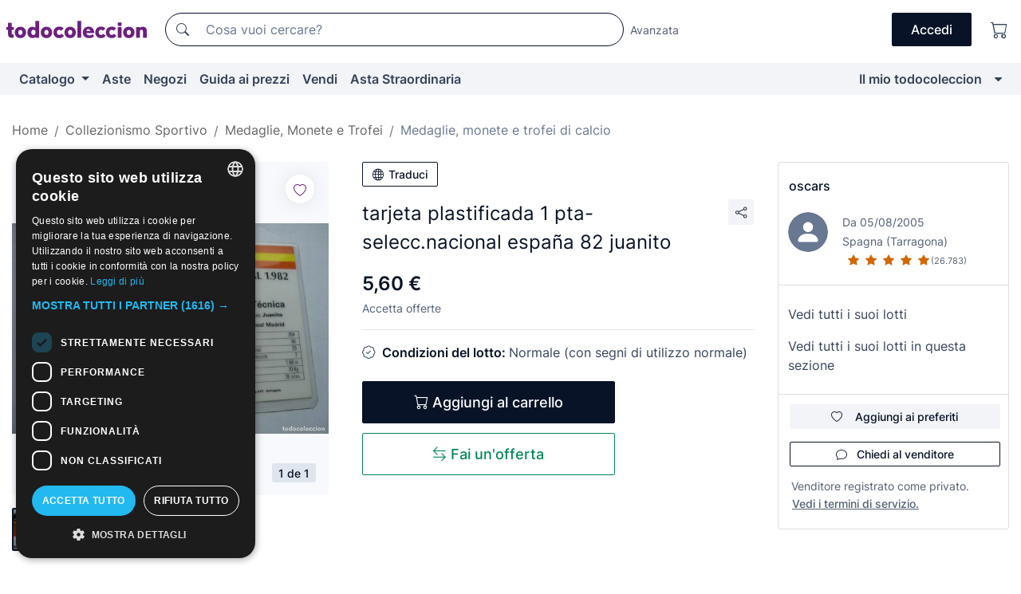

--- FILE ---
content_type: text/javascript
request_url: https://assets2.todocoleccion.online/react/build/static/js/runtime.js?202511060935
body_size: 2205
content:
!function(){"use strict";var f,a,c,d,l,n={},r={};function s(e){var t=r[e];if(void 0!==t)return t.exports;t=r[e]={id:e,loaded:!1,exports:{}};return n[e].call(t.exports,t,t.exports,s),t.loaded=!0,t.exports}s.m=n,s.amdO={},f=[],s.O=function(e,t,n,r){if(!t){for(var o=1/0,a=0;a<f.length;a++){for(var c,t=f[a][0],n=f[a][1],r=f[a][2],i=!0,u=0;u<t.length;u++)(!1&r||r<=o)&&Object.keys(s.O).every(function(e){return s.O[e](t[u])})?t.splice(u--,1):(i=!1,r<o&&(o=r));i&&(f.splice(a--,1),void 0!==(c=n())&&(e=c))}return e}r=r||0;for(var a=f.length;0<a&&f[a-1][2]>r;a--)f[a]=f[a-1];f[a]=[t,n,r]},s.n=function(e){var t=e&&e.__esModule?function(){return e.default}:function(){return e};return s.d(t,{a:t}),t},c=Object.getPrototypeOf?function(e){return Object.getPrototypeOf(e)}:function(e){return e.__proto__},s.t=function(t,e){if(1&e&&(t=this(t)),8&e)return t;if("object"==typeof t&&t){if(4&e&&t.__esModule)return t;if(16&e&&"function"==typeof t.then)return t}var n=Object.create(null);s.r(n);var r={};a=a||[null,c({}),c([]),c(c)];for(var o=2&e&&t;"object"==typeof o&&!~a.indexOf(o);o=c(o))Object.getOwnPropertyNames(o).forEach(function(e){r[e]=function(){return t[e]}});return r.default=function(){return t},s.d(n,r),n},s.d=function(e,t){for(var n in t)s.o(t,n)&&!s.o(e,n)&&Object.defineProperty(e,n,{enumerable:!0,get:t[n]})},s.f={},s.e=function(n){return Promise.all(Object.keys(s.f).reduce(function(e,t){return s.f[t](n,e),e},[]))},s.u=function(e){return"static/js/"+({1445:"ModalInfoPagotc",2042:"AjaxErrorModal",2046:"MensajeroPage",2835:"ModalSellerFilters",3712:"MitcVendedorGestionDeEnviosPage",4229:"ThumbsGalleryModal",4713:"MitcRecogidasProgramadasPageContainer",4946:"EnsureLoggedInContainer",5901:"SummaryNotificationsContainer",6310:"EditorWithHiddenTextarea",6434:"AddressForm",6576:"OrderPageContainer",6981:"AlertModalInfoPagotc",7396:"react-quill",7697:"PaymentProcessPage",7717:"AfterSaleHelpPage",9032:"CollectionsManagementPage",9269:"MisPujasPageContainer",9463:"RequireLogin"}[e]||e)+"."+{342:"5a8adee9",628:"3d969b85",954:"808a0670",1047:"96cd7c55",1109:"bdf7eaa4",1445:"8dae7246",1761:"d91d4fe8",2042:"ae9fc37f",2046:"17ab4272",2391:"9e471e5c",2478:"a2f3113e",2555:"ce5fe33b",2781:"ea166a7c",2835:"ed0c8e96",3247:"8d9b24e8",3712:"167f17e8",4229:"e5cf7ffc",4391:"4f52a924",4604:"c19629f5",4713:"e0b742fd",4908:"0f62c2d7",4946:"bfea9401",4952:"58f4efe0",5073:"a5ea62e5",5901:"f9b05152",6227:"3267292c",6310:"151fcbab",6434:"e0861e2e",6576:"f9a89c51",6626:"23fbb034",6981:"3cc44cfd",7043:"193552b7",7396:"b7144fda",7697:"b0cc41e2",7717:"54858a41",7721:"bd06cb3b",8727:"7f0478f0",8832:"b7988132",9032:"3670426f",9269:"25d82328",9403:"0a63bd17",9456:"26ec60ed",9463:"2d19cfe0"}[e]+".92.chunk.js"},s.g=function(){if("object"==typeof globalThis)return globalThis;try{return this||new Function("return this")()}catch(e){if("object"==typeof window)return window}}(),s.hmd=function(e){return(e=Object.create(e)).children||(e.children=[]),Object.defineProperty(e,"exports",{enumerable:!0,set:function(){throw new Error("ES Modules may not assign module.exports or exports.*, Use ESM export syntax, instead: "+e.id)}}),e},s.o=function(e,t){return Object.prototype.hasOwnProperty.call(e,t)},d={},l="todocoleccion-react:",s.l=function(r,e,t,n){if(d[r])d[r].push(e);else{var o,a;if(void 0!==t)for(var c=document.getElementsByTagName("script"),i=0;i<c.length;i++){var u=c[i];if(u.getAttribute("src")==r||u.getAttribute("data-webpack")==l+t){o=u;break}}o||(a=!0,(o=document.createElement("script")).charset="utf-8",o.timeout=120,s.nc&&o.setAttribute("nonce",s.nc),o.setAttribute("data-webpack",l+t),o.src=r),d[r]=[e];var e=function(e,t){o.onerror=o.onload=null,clearTimeout(f);var n=d[r];if(delete d[r],o.parentNode&&o.parentNode.removeChild(o),n&&n.forEach(function(e){return e(t)}),e)return e(t)},f=setTimeout(e.bind(null,void 0,{type:"timeout",target:o}),12e4);o.onerror=e.bind(null,o.onerror),o.onload=e.bind(null,o.onload),a&&document.head.appendChild(o)}},s.r=function(e){"undefined"!=typeof Symbol&&Symbol.toStringTag&&Object.defineProperty(e,Symbol.toStringTag,{value:"Module"}),Object.defineProperty(e,"__esModule",{value:!0})},s.nmd=function(e){return e.paths=[],e.children||(e.children=[]),e},s.p="/react/build/",function(){var f={3666:0};s.f.j=function(n,e){var t,r,o=s.o(f,n)?f[n]:void 0;0!==o&&(o?e.push(o[2]):3666!=n?(t=new Promise(function(e,t){o=f[n]=[e,t]}),e.push(o[2]=t),t=s.p+s.u(n),r=new Error,s.l(t,function(e){var t;s.o(f,n)&&(0!==(o=f[n])&&(f[n]=void 0),o&&(t=e&&("load"===e.type?"missing":e.type),e=e&&e.target&&e.target.src,r.message="Loading chunk "+n+" failed.\n("+t+": "+e+")",r.name="ChunkLoadError",r.type=t,r.request=e,o[1](r)))},"chunk-"+n,n)):f[n]=0)},s.O.j=function(e){return 0===f[e]};function e(e,t){var n,r,o,a=t[0],c=t[1],i=t[2],u=0;if(a.some(function(e){return 0!==f[e]})){for(n in c)s.o(c,n)&&(s.m[n]=c[n]);i&&(o=i(s))}for(e&&e(t);u<a.length;u++)r=a[u],s.o(f,r)&&f[r]&&f[r][0](),f[r]=0;return s.O(o)}var t=self.webpackChunktodocoleccion_react=self.webpackChunktodocoleccion_react||[];t.forEach(e.bind(null,0)),t.push=e.bind(null,t.push.bind(t))}()}();

--- FILE ---
content_type: text/javascript
request_url: https://assets2.todocoleccion.online/assets/javascripts/autocompletado/buscador.js?202511060935
body_size: 40060
content:
!function(t){var n={};function e(r){if(n[r])return n[r].exports;var o=n[r]={i:r,l:!1,exports:{}};return t[r].call(o.exports,o,o.exports,e),o.l=!0,o.exports}e.m=t,e.c=n,e.d=function(t,n,r){e.o(t,n)||Object.defineProperty(t,n,{enumerable:!0,get:r})},e.r=function(t){"undefined"!=typeof Symbol&&Symbol.toStringTag&&Object.defineProperty(t,Symbol.toStringTag,{value:"Module"}),Object.defineProperty(t,"__esModule",{value:!0})},e.t=function(t,n){if(1&n&&(t=e(t)),8&n)return t;if(4&n&&"object"==typeof t&&t&&t.__esModule)return t;var r=Object.create(null);if(e.r(r),Object.defineProperty(r,"default",{enumerable:!0,value:t}),2&n&&"string"!=typeof t)for(var o in t)e.d(r,o,function(n){return t[n]}.bind(null,o));return r},e.n=function(t){var n=t&&t.__esModule?function(){return t.default}:function(){return t};return e.d(n,"a",n),n},e.o=function(t,n){return Object.prototype.hasOwnProperty.call(t,n)},e.p="",e(e.s=3)}([function(t,n){var e;e=function(){return this}();try{e=e||new Function("return this")()}catch(t){"object"==typeof window&&(e=window)}t.exports=e},function(t,n,e){"use strict";Object.defineProperty(n,"__esModule",{value:!0}),n.vaciarListadoUltimasBusquedas=function(t){void 0===t&&(t=!1),t?$(".tt-dataset-busquedas-orientaprecios").empty():$(".tt-dataset-busquedas-usuario").empty()},n.quitarBusquedasUsuario=function(t){void 0===t&&(t=!1),t?$(".js-ultimas-busquedas-orientaprecios").remove():$(".js-ultimas-busquedas").remove()},n.eliminarBusquedaUsuario=function(t,n){void 0===n&&(n=!1),n?$.get("/api/lotes/deleteSearchOrientaprecios?id="+t):$.get("/api/lotes/deleteHistoricSearch?id="+t)},n.eliminarTodasBusquedasUsuario=function(t){void 0===t&&(t=!1),t?$.get("/api/lotes/deleteAllSearchesOrientaprecios"):$.get("/api/lotes/deleteAllHistoricSearches")},n.ocultarVentanaSinBusquedas=function(t){void 0===t&&(t=!1),t?0===$(".tt-dataset-recomendaciones-orientaprecios .tt-suggestion").length&&($(".tt-menu-orientaprecios").addClass("tt-empty").removeClass("tt-open").css("display","none"),n.vaciarListadoUltimasBusquedas()):0===$(".tt-dataset-busquedas-usuario .tt-suggestion").length&&($(".tt-menu-buscador").addClass("tt-empty").removeClass("tt-open").css("display","none"),n.vaciarListadoUltimasBusquedas())}},function(t,n,e){"use strict";(function(t){var e="object"==typeof t&&t&&t.Object===Object&&t;n.a=e}).call(this,e(0))},function(t,n,e){"use strict";Object.defineProperty(n,"__esModule",{value:!0});var r=e(4),o=e(1),i=e(17);$(function(){$(document).on("click",".js-remove-searches",function(t){t.preventDefault(),o.eliminarTodasBusquedasUsuario(),o.vaciarListadoUltimasBusquedas(),o.ocultarVentanaSinBusquedas(),i.indiceUltimasBusquedas.remote.transport._cache.reset()}),r.default(["common"],"common",i.typeaheadBuscador)})},function(t,n,e){"use strict";Object.defineProperty(n,"__esModule",{value:!0});var r=e(18),o=e(5),i=e(9),a=e(12),u=e(14);n.default=function(t,n,e){var s={interpolation:{escapeValue:!1,prefix:"{",suffix:"}"},lng:u.getLocaleFromTheSubdomain()||"es",fallbackLng:"es",ns:t,defaultNS:n,backend:{backends:[a,o],backendOptions:[{prefix:"i18next_res_",expirationTime:864e5,defaultVersion:"v1.0.35"},{loadPath:"/locales/{lng}/{ns}.json",crossDomain:!0}]}};return r.use(i).init(s,function(t,n){e(r)})}},function(t,n,e){t.exports=e(6).default},function(t,n,e){"use strict";Object.defineProperty(n,"__esModule",{value:!0});var r,o=function(){function t(t,n){for(var e=0;e<n.length;e++){var r=n[e];r.enumerable=r.enumerable||!1,r.configurable=!0,"value"in r&&(r.writable=!0),Object.defineProperty(t,r.key,r)}}return function(n,e,r){return e&&t(n.prototype,e),r&&t(n,r),n}}(),i=function(t){if(t&&t.__esModule)return t;var n={};if(null!=t)for(var e in t)Object.prototype.hasOwnProperty.call(t,e)&&(n[e]=t[e]);return n.default=t,n}(e(7)),a=e(8),u=(r=a)&&r.__esModule?r:{default:r};var s=function(){function t(n){var e=arguments.length>1&&void 0!==arguments[1]?arguments[1]:{};!function(t,n){if(!(t instanceof n))throw new TypeError("Cannot call a class as a function")}(this,t),this.init(n,e),this.type="backend"}return o(t,[{key:"init",value:function(t){var n=arguments.length>1&&void 0!==arguments[1]?arguments[1]:{};this.services=t,this.options=i.defaults(n,this.options||{},{loadPath:"/locales/{{lng}}/{{ns}}.json",addPath:"/locales/add/{{lng}}/{{ns}}",allowMultiLoading:!1,parse:JSON.parse,crossDomain:!1,ajax:u.default})}},{key:"readMulti",value:function(t,n,e){var r=this.options.loadPath;"function"==typeof this.options.loadPath&&(r=this.options.loadPath(t,n));var o=this.services.interpolator.interpolate(r,{lng:t.join("+"),ns:n.join("+")});this.loadUrl(o,e)}},{key:"read",value:function(t,n,e){var r=this.options.loadPath;"function"==typeof this.options.loadPath&&(r=this.options.loadPath([t],[n]));var o=this.services.interpolator.interpolate(r,{lng:t,ns:n});this.loadUrl(o,e)}},{key:"loadUrl",value:function(t,n){var e=this;this.options.ajax(t,this.options,function(r,o){if(o.status>=500&&o.status<600)return n("failed loading "+t,!0);if(o.status>=400&&o.status<500)return n("failed loading "+t,!1);var i=void 0,a=void 0;try{i=e.options.parse(r,t)}catch(n){a="failed parsing "+t+" to json"}if(a)return n(a,!1);n(null,i)})}},{key:"create",value:function(t,n,e,r){var o=this;"string"==typeof t&&(t=[t]);var i={};i[e]=r||"",t.forEach(function(t){var e=o.services.interpolator.interpolate(o.options.addPath,{lng:t,ns:n});o.options.ajax(e,o.options,function(t,n){},i)})}}]),t}();s.type="backend",n.default=s},function(t,n,e){"use strict";Object.defineProperty(n,"__esModule",{value:!0}),n.defaults=function(t){return o.call(i.call(arguments,1),function(n){if(n)for(var e in n)void 0===t[e]&&(t[e]=n[e])}),t},n.extend=function(t){return o.call(i.call(arguments,1),function(n){if(n)for(var e in n)t[e]=n[e]}),t};var r=[],o=r.forEach,i=r.slice},function(t,n,e){"use strict";Object.defineProperty(n,"__esModule",{value:!0});var r="function"==typeof Symbol&&"symbol"==typeof Symbol.iterator?function(t){return typeof t}:function(t){return t&&"function"==typeof Symbol&&t.constructor===Symbol&&t!==Symbol.prototype?"symbol":typeof t};function o(t,n){if(n&&"object"===(void 0===n?"undefined":r(n))){var e="",o=encodeURIComponent;for(var i in n)e+="&"+o(i)+"="+o(n[i]);if(!e)return t;t=t+(-1!==t.indexOf("?")?"&":"?")+e.slice(1)}return t}n.default=function(t,n,e,i,a){i&&"object"===(void 0===i?"undefined":r(i))&&(a||(i._t=new Date),i=o("",i).slice(1)),n.queryStringParams&&(t=o(t,n.queryStringParams));try{var u;(u=XMLHttpRequest?new XMLHttpRequest:new ActiveXObject("MSXML2.XMLHTTP.3.0")).open(i?"POST":"GET",t,1),n.crossDomain||u.setRequestHeader("X-Requested-With","XMLHttpRequest"),u.withCredentials=!!n.withCredentials,i&&u.setRequestHeader("Content-type","application/x-www-form-urlencoded"),u.overrideMimeType&&u.overrideMimeType("application/json");var s=n.customHeaders;if(s)for(var c in s)u.setRequestHeader(c,s[c]);u.onreadystatechange=function(){u.readyState>3&&e&&e(u.responseText,u)},u.send(i)}catch(t){console&&console.log(t)}}},function(t,n,e){var r=e(10).default;t.exports=r,t.exports.default=r},function(t,n,e){"use strict";Object.defineProperty(n,"__esModule",{value:!0});var r=function(){function t(t,n){for(var e=0;e<n.length;e++){var r=n[e];r.enumerable=r.enumerable||!1,r.configurable=!0,"value"in r&&(r.writable=!0),Object.defineProperty(t,r.key,r)}}return function(n,e,r){return e&&t(n.prototype,e),r&&t(n,r),n}}(),o=function(t){if(t&&t.__esModule)return t;var n={};if(null!=t)for(var e in t)Object.prototype.hasOwnProperty.call(t,e)&&(n[e]=t[e]);return n.default=t,n}(e(11));var i=function(){function t(n){var e=arguments.length>1&&void 0!==arguments[1]?arguments[1]:{};!function(t,n){if(!(t instanceof n))throw new TypeError("Cannot call a class as a function")}(this,t),this.backends=[],this.type="backend",this.init(n,e)}return r(t,[{key:"init",value:function(t){var n=this,e=arguments.length>1&&void 0!==arguments[1]?arguments[1]:{},r=arguments[2];this.services=t,this.options=o.defaults(e,this.options||{},{}),this.options.backends&&this.options.backends.forEach(function(e,i){n.backends[i]=n.backends[i]||o.createClassOnDemand(e),n.backends[i].init(t,n.options.backendOptions[i],r)})}},{key:"read",value:function(t,n,e){var r=this,o=this.backends.length,i=function e(o,i){if(!(o<0)){var a=r.backends[o];a.save?(a.save(t,n,i),e(o-1,i)):e(o-1,i)}};!function a(u){if(u>=o)return e(new Error("non of the backend loaded data;",!0));var s=r.backends[u];s.read?s.read(t,n,function(t,n){n&&Object.keys(n).length>-1?(e(null,n,u),i(u-1,n)):a(u+1)}):a(u+1)}(0)}},{key:"create",value:function(t,n,e,r){this.backends.forEach(function(o){o.create&&o.create(t,n,e,r)})}}]),t}();i.type="backend",n.default=i},function(t,n,e){"use strict";Object.defineProperty(n,"__esModule",{value:!0}),n.defaults=function(t){return o.call(i.call(arguments,1),function(n){if(n)for(var e in n)void 0===t[e]&&(t[e]=n[e])}),t},n.extend=function(t){return o.call(i.call(arguments,1),function(n){if(n)for(var e in n)t[e]=n[e]}),t},n.createClassOnDemand=function(t){return t?"function"==typeof t?new t:t:null};var r=[],o=r.forEach,i=r.slice},function(t,n,e){var r=e(13).default;t.exports=r,t.exports.default=r},function(t,n,e){"use strict";Object.defineProperty(n,"__esModule",{value:!0});var r=Object.assign||function(t){for(var n=1;n<arguments.length;n++){var e=arguments[n];for(var r in e)Object.prototype.hasOwnProperty.call(e,r)&&(t[r]=e[r])}return t},o=function(){function t(t,n){for(var e=0;e<n.length;e++){var r=n[e];r.enumerable=r.enumerable||!1,r.configurable=!0,"value"in r&&(r.writable=!0),Object.defineProperty(t,r.key,r)}}return function(n,e,r){return e&&t(n.prototype,e),r&&t(n,r),n}}();function i(t,n){if(!(t instanceof n))throw new TypeError("Cannot call a class as a function")}var a=function(){function t(n){i(this,t),this.store=n.store}return o(t,[{key:"setItem",value:function(t,n){if(this.store)try{this.store.setItem(t,n)}catch(t){}}},{key:"getItem",value:function(t,n){if(this.store)try{return this.store.getItem(t,n)}catch(t){}}}]),t}();var u=function(){function t(n){var e=arguments.length>1&&void 0!==arguments[1]?arguments[1]:{};i(this,t),this.init(n,e),this.type="backend"}return o(t,[{key:"init",value:function(t){var n=arguments.length>1&&void 0!==arguments[1]?arguments[1]:{};this.services=t,this.options=r({},{prefix:"i18next_res_",expirationTime:6048e5,versions:{},store:window.localStorage},this.options,n),this.storage=new a(this.options)}},{key:"read",value:function(t,n,e){var r=(new Date).getTime();if(!this.storage.store)return e(null,null);var o=this.storage.getItem(""+this.options.prefix+t+"-"+n);return o&&(o=JSON.parse(o)).i18nStamp&&o.i18nStamp+this.options.expirationTime>r&&this.options.versions[t]===o.i18nVersion?(delete o.i18nVersion,delete o.i18nStamp,e(null,o)):e(null,null)}},{key:"save",value:function(t,n,e){this.storage.store&&(e.i18nStamp=(new Date).getTime(),this.options.versions[t]&&(e.i18nVersion=this.options.versions[t]),this.storage.setItem(""+this.options.prefix+t+"-"+n,JSON.stringify(e)))}}]),t}();u.type="backend",n.default=u},function(t,n,e){"use strict";Object.defineProperty(n,"__esModule",{value:!0});var r=e(15);n.getLocaleFromTheSubdomain=function(){var t=window.location.hostname.split(".")[0],n=t;-1!==t.indexOf("-")&&(n=t.split("-")[1]);return-1!==r.indexOf(["es","en","de","fr","pt","it"],n)?n:"es"}},function(t,n,e){(function(t,r){var o;
/**
 * @license
 * Lodash <https://lodash.com/>
 * Copyright OpenJS Foundation and other contributors <https://openjsf.org/>
 * Released under MIT license <https://lodash.com/license>
 * Based on Underscore.js 1.8.3 <http://underscorejs.org/LICENSE>
 * Copyright Jeremy Ashkenas, DocumentCloud and Investigative Reporters & Editors
 */(function(){var i,a=200,u="Unsupported core-js use. Try https://npms.io/search?q=ponyfill.",s="Expected a function",c="Invalid `variable` option passed into `_.template`",f="__lodash_hash_undefined__",l=500,p="__lodash_placeholder__",h=1,g=2,d=4,v=1,y=2,b=1,_=2,m=4,w=8,x=16,j=32,O=64,k=128,S=256,E=512,P=30,R="...",L=800,C=16,A=1,T=2,N=1/0,I=9007199254740991,M=1.7976931348623157e308,U=NaN,B=4294967295,z=B-1,q=B>>>1,D=[["ary",k],["bind",b],["bindKey",_],["curry",w],["curryRight",x],["flip",E],["partial",j],["partialRight",O],["rearg",S]],$="[object Arguments]",W="[object Array]",F="[object AsyncFunction]",H="[object Boolean]",V="[object Date]",K="[object DOMException]",J="[object Error]",Z="[object Function]",G="[object GeneratorFunction]",X="[object Map]",Y="[object Number]",Q="[object Null]",tt="[object Object]",nt="[object Proxy]",et="[object RegExp]",rt="[object Set]",ot="[object String]",it="[object Symbol]",at="[object Undefined]",ut="[object WeakMap]",st="[object WeakSet]",ct="[object ArrayBuffer]",ft="[object DataView]",lt="[object Float32Array]",pt="[object Float64Array]",ht="[object Int8Array]",gt="[object Int16Array]",dt="[object Int32Array]",vt="[object Uint8Array]",yt="[object Uint8ClampedArray]",bt="[object Uint16Array]",_t="[object Uint32Array]",mt=/\b__p \+= '';/g,wt=/\b(__p \+=) '' \+/g,xt=/(__e\(.*?\)|\b__t\)) \+\n'';/g,jt=/&(?:amp|lt|gt|quot|#39);/g,Ot=/[&<>"']/g,kt=RegExp(jt.source),St=RegExp(Ot.source),Et=/<%-([\s\S]+?)%>/g,Pt=/<%([\s\S]+?)%>/g,Rt=/<%=([\s\S]+?)%>/g,Lt=/\.|\[(?:[^[\]]*|(["'])(?:(?!\1)[^\\]|\\.)*?\1)\]/,Ct=/^\w*$/,At=/[^.[\]]+|\[(?:(-?\d+(?:\.\d+)?)|(["'])((?:(?!\2)[^\\]|\\.)*?)\2)\]|(?=(?:\.|\[\])(?:\.|\[\]|$))/g,Tt=/[\\^$.*+?()[\]{}|]/g,Nt=RegExp(Tt.source),It=/^\s+/,Mt=/\s/,Ut=/\{(?:\n\/\* \[wrapped with .+\] \*\/)?\n?/,Bt=/\{\n\/\* \[wrapped with (.+)\] \*/,zt=/,? & /,qt=/[^\x00-\x2f\x3a-\x40\x5b-\x60\x7b-\x7f]+/g,Dt=/[()=,{}\[\]\/\s]/,$t=/\\(\\)?/g,Wt=/\$\{([^\\}]*(?:\\.[^\\}]*)*)\}/g,Ft=/\w*$/,Ht=/^[-+]0x[0-9a-f]+$/i,Vt=/^0b[01]+$/i,Kt=/^\[object .+?Constructor\]$/,Jt=/^0o[0-7]+$/i,Zt=/^(?:0|[1-9]\d*)$/,Gt=/[\xc0-\xd6\xd8-\xf6\xf8-\xff\u0100-\u017f]/g,Xt=/($^)/,Yt=/['\n\r\u2028\u2029\\]/g,Qt="\\u0300-\\u036f\\ufe20-\\ufe2f\\u20d0-\\u20ff",tn="\\xac\\xb1\\xd7\\xf7\\x00-\\x2f\\x3a-\\x40\\x5b-\\x60\\x7b-\\xbf\\u2000-\\u206f \\t\\x0b\\f\\xa0\\ufeff\\n\\r\\u2028\\u2029\\u1680\\u180e\\u2000\\u2001\\u2002\\u2003\\u2004\\u2005\\u2006\\u2007\\u2008\\u2009\\u200a\\u202f\\u205f\\u3000",nn="[\\ud800-\\udfff]",en="["+tn+"]",rn="["+Qt+"]",on="\\d+",an="[\\u2700-\\u27bf]",un="[a-z\\xdf-\\xf6\\xf8-\\xff]",sn="[^\\ud800-\\udfff"+tn+on+"\\u2700-\\u27bfa-z\\xdf-\\xf6\\xf8-\\xffA-Z\\xc0-\\xd6\\xd8-\\xde]",cn="\\ud83c[\\udffb-\\udfff]",fn="[^\\ud800-\\udfff]",ln="(?:\\ud83c[\\udde6-\\uddff]){2}",pn="[\\ud800-\\udbff][\\udc00-\\udfff]",hn="[A-Z\\xc0-\\xd6\\xd8-\\xde]",gn="(?:"+un+"|"+sn+")",dn="(?:"+hn+"|"+sn+")",vn="(?:"+rn+"|"+cn+")"+"?",yn="[\\ufe0e\\ufe0f]?"+vn+("(?:\\u200d(?:"+[fn,ln,pn].join("|")+")[\\ufe0e\\ufe0f]?"+vn+")*"),bn="(?:"+[an,ln,pn].join("|")+")"+yn,_n="(?:"+[fn+rn+"?",rn,ln,pn,nn].join("|")+")",mn=RegExp("['’]","g"),wn=RegExp(rn,"g"),xn=RegExp(cn+"(?="+cn+")|"+_n+yn,"g"),jn=RegExp([hn+"?"+un+"+(?:['’](?:d|ll|m|re|s|t|ve))?(?="+[en,hn,"$"].join("|")+")",dn+"+(?:['’](?:D|LL|M|RE|S|T|VE))?(?="+[en,hn+gn,"$"].join("|")+")",hn+"?"+gn+"+(?:['’](?:d|ll|m|re|s|t|ve))?",hn+"+(?:['’](?:D|LL|M|RE|S|T|VE))?","\\d*(?:1ST|2ND|3RD|(?![123])\\dTH)(?=\\b|[a-z_])","\\d*(?:1st|2nd|3rd|(?![123])\\dth)(?=\\b|[A-Z_])",on,bn].join("|"),"g"),On=RegExp("[\\u200d\\ud800-\\udfff"+Qt+"\\ufe0e\\ufe0f]"),kn=/[a-z][A-Z]|[A-Z]{2}[a-z]|[0-9][a-zA-Z]|[a-zA-Z][0-9]|[^a-zA-Z0-9 ]/,Sn=["Array","Buffer","DataView","Date","Error","Float32Array","Float64Array","Function","Int8Array","Int16Array","Int32Array","Map","Math","Object","Promise","RegExp","Set","String","Symbol","TypeError","Uint8Array","Uint8ClampedArray","Uint16Array","Uint32Array","WeakMap","_","clearTimeout","isFinite","parseInt","setTimeout"],En=-1,Pn={};Pn[lt]=Pn[pt]=Pn[ht]=Pn[gt]=Pn[dt]=Pn[vt]=Pn[yt]=Pn[bt]=Pn[_t]=!0,Pn[$]=Pn[W]=Pn[ct]=Pn[H]=Pn[ft]=Pn[V]=Pn[J]=Pn[Z]=Pn[X]=Pn[Y]=Pn[tt]=Pn[et]=Pn[rt]=Pn[ot]=Pn[ut]=!1;var Rn={};Rn[$]=Rn[W]=Rn[ct]=Rn[ft]=Rn[H]=Rn[V]=Rn[lt]=Rn[pt]=Rn[ht]=Rn[gt]=Rn[dt]=Rn[X]=Rn[Y]=Rn[tt]=Rn[et]=Rn[rt]=Rn[ot]=Rn[it]=Rn[vt]=Rn[yt]=Rn[bt]=Rn[_t]=!0,Rn[J]=Rn[Z]=Rn[ut]=!1;var Ln={"\\":"\\","'":"'","\n":"n","\r":"r","\u2028":"u2028","\u2029":"u2029"},Cn=parseFloat,An=parseInt,Tn="object"==typeof t&&t&&t.Object===Object&&t,Nn="object"==typeof self&&self&&self.Object===Object&&self,In=Tn||Nn||Function("return this")(),Mn=n&&!n.nodeType&&n,Un=Mn&&"object"==typeof r&&r&&!r.nodeType&&r,Bn=Un&&Un.exports===Mn,zn=Bn&&Tn.process,qn=function(){try{var t=Un&&Un.require&&Un.require("util").types;return t||zn&&zn.binding&&zn.binding("util")}catch(t){}}(),Dn=qn&&qn.isArrayBuffer,$n=qn&&qn.isDate,Wn=qn&&qn.isMap,Fn=qn&&qn.isRegExp,Hn=qn&&qn.isSet,Vn=qn&&qn.isTypedArray;function Kn(t,n,e){switch(e.length){case 0:return t.call(n);case 1:return t.call(n,e[0]);case 2:return t.call(n,e[0],e[1]);case 3:return t.call(n,e[0],e[1],e[2])}return t.apply(n,e)}function Jn(t,n,e,r){for(var o=-1,i=null==t?0:t.length;++o<i;){var a=t[o];n(r,a,e(a),t)}return r}function Zn(t,n){for(var e=-1,r=null==t?0:t.length;++e<r&&!1!==n(t[e],e,t););return t}function Gn(t,n){for(var e=null==t?0:t.length;e--&&!1!==n(t[e],e,t););return t}function Xn(t,n){for(var e=-1,r=null==t?0:t.length;++e<r;)if(!n(t[e],e,t))return!1;return!0}function Yn(t,n){for(var e=-1,r=null==t?0:t.length,o=0,i=[];++e<r;){var a=t[e];n(a,e,t)&&(i[o++]=a)}return i}function Qn(t,n){return!!(null==t?0:t.length)&&ce(t,n,0)>-1}function te(t,n,e){for(var r=-1,o=null==t?0:t.length;++r<o;)if(e(n,t[r]))return!0;return!1}function ne(t,n){for(var e=-1,r=null==t?0:t.length,o=Array(r);++e<r;)o[e]=n(t[e],e,t);return o}function ee(t,n){for(var e=-1,r=n.length,o=t.length;++e<r;)t[o+e]=n[e];return t}function re(t,n,e,r){var o=-1,i=null==t?0:t.length;for(r&&i&&(e=t[++o]);++o<i;)e=n(e,t[o],o,t);return e}function oe(t,n,e,r){var o=null==t?0:t.length;for(r&&o&&(e=t[--o]);o--;)e=n(e,t[o],o,t);return e}function ie(t,n){for(var e=-1,r=null==t?0:t.length;++e<r;)if(n(t[e],e,t))return!0;return!1}var ae=he("length");function ue(t,n,e){var r;return e(t,function(t,e,o){if(n(t,e,o))return r=e,!1}),r}function se(t,n,e,r){for(var o=t.length,i=e+(r?1:-1);r?i--:++i<o;)if(n(t[i],i,t))return i;return-1}function ce(t,n,e){return n==n?function(t,n,e){var r=e-1,o=t.length;for(;++r<o;)if(t[r]===n)return r;return-1}(t,n,e):se(t,le,e)}function fe(t,n,e,r){for(var o=e-1,i=t.length;++o<i;)if(r(t[o],n))return o;return-1}function le(t){return t!=t}function pe(t,n){var e=null==t?0:t.length;return e?ve(t,n)/e:U}function he(t){return function(n){return null==n?i:n[t]}}function ge(t){return function(n){return null==t?i:t[n]}}function de(t,n,e,r,o){return o(t,function(t,o,i){e=r?(r=!1,t):n(e,t,o,i)}),e}function ve(t,n){for(var e,r=-1,o=t.length;++r<o;){var a=n(t[r]);a!==i&&(e=e===i?a:e+a)}return e}function ye(t,n){for(var e=-1,r=Array(t);++e<t;)r[e]=n(e);return r}function be(t){return t?t.slice(0,Ie(t)+1).replace(It,""):t}function _e(t){return function(n){return t(n)}}function me(t,n){return ne(n,function(n){return t[n]})}function we(t,n){return t.has(n)}function xe(t,n){for(var e=-1,r=t.length;++e<r&&ce(n,t[e],0)>-1;);return e}function je(t,n){for(var e=t.length;e--&&ce(n,t[e],0)>-1;);return e}var Oe=ge({"À":"A","Á":"A","Â":"A","Ã":"A","Ä":"A","Å":"A","à":"a","á":"a","â":"a","ã":"a","ä":"a","å":"a","Ç":"C","ç":"c","Ð":"D","ð":"d","È":"E","É":"E","Ê":"E","Ë":"E","è":"e","é":"e","ê":"e","ë":"e","Ì":"I","Í":"I","Î":"I","Ï":"I","ì":"i","í":"i","î":"i","ï":"i","Ñ":"N","ñ":"n","Ò":"O","Ó":"O","Ô":"O","Õ":"O","Ö":"O","Ø":"O","ò":"o","ó":"o","ô":"o","õ":"o","ö":"o","ø":"o","Ù":"U","Ú":"U","Û":"U","Ü":"U","ù":"u","ú":"u","û":"u","ü":"u","Ý":"Y","ý":"y","ÿ":"y","Æ":"Ae","æ":"ae","Þ":"Th","þ":"th","ß":"ss","Ā":"A","Ă":"A","Ą":"A","ā":"a","ă":"a","ą":"a","Ć":"C","Ĉ":"C","Ċ":"C","Č":"C","ć":"c","ĉ":"c","ċ":"c","č":"c","Ď":"D","Đ":"D","ď":"d","đ":"d","Ē":"E","Ĕ":"E","Ė":"E","Ę":"E","Ě":"E","ē":"e","ĕ":"e","ė":"e","ę":"e","ě":"e","Ĝ":"G","Ğ":"G","Ġ":"G","Ģ":"G","ĝ":"g","ğ":"g","ġ":"g","ģ":"g","Ĥ":"H","Ħ":"H","ĥ":"h","ħ":"h","Ĩ":"I","Ī":"I","Ĭ":"I","Į":"I","İ":"I","ĩ":"i","ī":"i","ĭ":"i","į":"i","ı":"i","Ĵ":"J","ĵ":"j","Ķ":"K","ķ":"k","ĸ":"k","Ĺ":"L","Ļ":"L","Ľ":"L","Ŀ":"L","Ł":"L","ĺ":"l","ļ":"l","ľ":"l","ŀ":"l","ł":"l","Ń":"N","Ņ":"N","Ň":"N","Ŋ":"N","ń":"n","ņ":"n","ň":"n","ŋ":"n","Ō":"O","Ŏ":"O","Ő":"O","ō":"o","ŏ":"o","ő":"o","Ŕ":"R","Ŗ":"R","Ř":"R","ŕ":"r","ŗ":"r","ř":"r","Ś":"S","Ŝ":"S","Ş":"S","Š":"S","ś":"s","ŝ":"s","ş":"s","š":"s","Ţ":"T","Ť":"T","Ŧ":"T","ţ":"t","ť":"t","ŧ":"t","Ũ":"U","Ū":"U","Ŭ":"U","Ů":"U","Ű":"U","Ų":"U","ũ":"u","ū":"u","ŭ":"u","ů":"u","ű":"u","ų":"u","Ŵ":"W","ŵ":"w","Ŷ":"Y","ŷ":"y","Ÿ":"Y","Ź":"Z","Ż":"Z","Ž":"Z","ź":"z","ż":"z","ž":"z","Ĳ":"IJ","ĳ":"ij","Œ":"Oe","œ":"oe","ŉ":"'n","ſ":"s"}),ke=ge({"&":"&amp;","<":"&lt;",">":"&gt;",'"':"&quot;","'":"&#39;"});function Se(t){return"\\"+Ln[t]}function Ee(t){return On.test(t)}function Pe(t){var n=-1,e=Array(t.size);return t.forEach(function(t,r){e[++n]=[r,t]}),e}function Re(t,n){return function(e){return t(n(e))}}function Le(t,n){for(var e=-1,r=t.length,o=0,i=[];++e<r;){var a=t[e];a!==n&&a!==p||(t[e]=p,i[o++]=e)}return i}function Ce(t){var n=-1,e=Array(t.size);return t.forEach(function(t){e[++n]=t}),e}function Ae(t){var n=-1,e=Array(t.size);return t.forEach(function(t){e[++n]=[t,t]}),e}function Te(t){return Ee(t)?function(t){var n=xn.lastIndex=0;for(;xn.test(t);)++n;return n}(t):ae(t)}function Ne(t){return Ee(t)?function(t){return t.match(xn)||[]}(t):function(t){return t.split("")}(t)}function Ie(t){for(var n=t.length;n--&&Mt.test(t.charAt(n)););return n}var Me=ge({"&amp;":"&","&lt;":"<","&gt;":">","&quot;":'"',"&#39;":"'"});var Ue=function t(n){var e,r=(n=null==n?In:Ue.defaults(In.Object(),n,Ue.pick(In,Sn))).Array,o=n.Date,Mt=n.Error,Qt=n.Function,tn=n.Math,nn=n.Object,en=n.RegExp,rn=n.String,on=n.TypeError,an=r.prototype,un=Qt.prototype,sn=nn.prototype,cn=n["__core-js_shared__"],fn=un.toString,ln=sn.hasOwnProperty,pn=0,hn=(e=/[^.]+$/.exec(cn&&cn.keys&&cn.keys.IE_PROTO||""))?"Symbol(src)_1."+e:"",gn=sn.toString,dn=fn.call(nn),vn=In._,yn=en("^"+fn.call(ln).replace(Tt,"\\$&").replace(/hasOwnProperty|(function).*?(?=\\\()| for .+?(?=\\\])/g,"$1.*?")+"$"),bn=Bn?n.Buffer:i,_n=n.Symbol,xn=n.Uint8Array,On=bn?bn.allocUnsafe:i,Ln=Re(nn.getPrototypeOf,nn),Tn=nn.create,Nn=sn.propertyIsEnumerable,Mn=an.splice,Un=_n?_n.isConcatSpreadable:i,zn=_n?_n.iterator:i,qn=_n?_n.toStringTag:i,ae=function(){try{var t=Di(nn,"defineProperty");return t({},"",{}),t}catch(t){}}(),ge=n.clearTimeout!==In.clearTimeout&&n.clearTimeout,Be=o&&o.now!==In.Date.now&&o.now,ze=n.setTimeout!==In.setTimeout&&n.setTimeout,qe=tn.ceil,De=tn.floor,$e=nn.getOwnPropertySymbols,We=bn?bn.isBuffer:i,Fe=n.isFinite,He=an.join,Ve=Re(nn.keys,nn),Ke=tn.max,Je=tn.min,Ze=o.now,Ge=n.parseInt,Xe=tn.random,Ye=an.reverse,Qe=Di(n,"DataView"),tr=Di(n,"Map"),nr=Di(n,"Promise"),er=Di(n,"Set"),rr=Di(n,"WeakMap"),or=Di(nn,"create"),ir=rr&&new rr,ar={},ur=ha(Qe),sr=ha(tr),cr=ha(nr),fr=ha(er),lr=ha(rr),pr=_n?_n.prototype:i,hr=pr?pr.valueOf:i,gr=pr?pr.toString:i;function dr(t){if(Lu(t)&&!_u(t)&&!(t instanceof _r)){if(t instanceof br)return t;if(ln.call(t,"__wrapped__"))return ga(t)}return new br(t)}var vr=function(){function t(){}return function(n){if(!Ru(n))return{};if(Tn)return Tn(n);t.prototype=n;var e=new t;return t.prototype=i,e}}();function yr(){}function br(t,n){this.__wrapped__=t,this.__actions__=[],this.__chain__=!!n,this.__index__=0,this.__values__=i}function _r(t){this.__wrapped__=t,this.__actions__=[],this.__dir__=1,this.__filtered__=!1,this.__iteratees__=[],this.__takeCount__=B,this.__views__=[]}function mr(t){var n=-1,e=null==t?0:t.length;for(this.clear();++n<e;){var r=t[n];this.set(r[0],r[1])}}function wr(t){var n=-1,e=null==t?0:t.length;for(this.clear();++n<e;){var r=t[n];this.set(r[0],r[1])}}function xr(t){var n=-1,e=null==t?0:t.length;for(this.clear();++n<e;){var r=t[n];this.set(r[0],r[1])}}function jr(t){var n=-1,e=null==t?0:t.length;for(this.__data__=new xr;++n<e;)this.add(t[n])}function Or(t){var n=this.__data__=new wr(t);this.size=n.size}function kr(t,n){var e=_u(t),r=!e&&bu(t),o=!e&&!r&&ju(t),i=!e&&!r&&!o&&Bu(t),a=e||r||o||i,u=a?ye(t.length,rn):[],s=u.length;for(var c in t)!n&&!ln.call(t,c)||a&&("length"==c||o&&("offset"==c||"parent"==c)||i&&("buffer"==c||"byteLength"==c||"byteOffset"==c)||Ji(c,s))||u.push(c);return u}function Sr(t){var n=t.length;return n?t[Oo(0,n-1)]:i}function Er(t,n){return fa(ii(t),Mr(n,0,t.length))}function Pr(t){return fa(ii(t))}function Rr(t,n,e){(e===i||du(t[n],e))&&(e!==i||n in t)||Nr(t,n,e)}function Lr(t,n,e){var r=t[n];ln.call(t,n)&&du(r,e)&&(e!==i||n in t)||Nr(t,n,e)}function Cr(t,n){for(var e=t.length;e--;)if(du(t[e][0],n))return e;return-1}function Ar(t,n,e,r){return Dr(t,function(t,o,i){n(r,t,e(t),i)}),r}function Tr(t,n){return t&&ai(n,as(n),t)}function Nr(t,n,e){"__proto__"==n&&ae?ae(t,n,{configurable:!0,enumerable:!0,value:e,writable:!0}):t[n]=e}function Ir(t,n){for(var e=-1,o=n.length,a=r(o),u=null==t;++e<o;)a[e]=u?i:ns(t,n[e]);return a}function Mr(t,n,e){return t==t&&(e!==i&&(t=t<=e?t:e),n!==i&&(t=t>=n?t:n)),t}function Ur(t,n,e,r,o,a){var u,s=n&h,c=n&g,f=n&d;if(e&&(u=o?e(t,r,o,a):e(t)),u!==i)return u;if(!Ru(t))return t;var l=_u(t);if(l){if(u=function(t){var n=t.length,e=new t.constructor(n);return n&&"string"==typeof t[0]&&ln.call(t,"index")&&(e.index=t.index,e.input=t.input),e}(t),!s)return ii(t,u)}else{var p=Fi(t),v=p==Z||p==G;if(ju(t))return Qo(t,s);if(p==tt||p==$||v&&!o){if(u=c||v?{}:Vi(t),!s)return c?function(t,n){return ai(t,Wi(t),n)}(t,function(t,n){return t&&ai(n,us(n),t)}(u,t)):function(t,n){return ai(t,$i(t),n)}(t,Tr(u,t))}else{if(!Rn[p])return o?t:{};u=function(t,n,e){var r,o=t.constructor;switch(n){case ct:return ti(t);case H:case V:return new o(+t);case ft:return function(t,n){var e=n?ti(t.buffer):t.buffer;return new t.constructor(e,t.byteOffset,t.byteLength)}(t,e);case lt:case pt:case ht:case gt:case dt:case vt:case yt:case bt:case _t:return ni(t,e);case X:return new o;case Y:case ot:return new o(t);case et:return function(t){var n=new t.constructor(t.source,Ft.exec(t));return n.lastIndex=t.lastIndex,n}(t);case rt:return new o;case it:return r=t,hr?nn(hr.call(r)):{}}}(t,p,s)}}a||(a=new Or);var y=a.get(t);if(y)return y;a.set(t,u),Iu(t)?t.forEach(function(r){u.add(Ur(r,n,e,r,t,a))}):Cu(t)&&t.forEach(function(r,o){u.set(o,Ur(r,n,e,o,t,a))});var b=l?i:(f?c?Ni:Ti:c?us:as)(t);return Zn(b||t,function(r,o){b&&(r=t[o=r]),Lr(u,o,Ur(r,n,e,o,t,a))}),u}function Br(t,n,e){var r=e.length;if(null==t)return!r;for(t=nn(t);r--;){var o=e[r],a=n[o],u=t[o];if(u===i&&!(o in t)||!a(u))return!1}return!0}function zr(t,n,e){if("function"!=typeof t)throw new on(s);return aa(function(){t.apply(i,e)},n)}function qr(t,n,e,r){var o=-1,i=Qn,u=!0,s=t.length,c=[],f=n.length;if(!s)return c;e&&(n=ne(n,_e(e))),r?(i=te,u=!1):n.length>=a&&(i=we,u=!1,n=new jr(n));t:for(;++o<s;){var l=t[o],p=null==e?l:e(l);if(l=r||0!==l?l:0,u&&p==p){for(var h=f;h--;)if(n[h]===p)continue t;c.push(l)}else i(n,p,r)||c.push(l)}return c}dr.templateSettings={escape:Et,evaluate:Pt,interpolate:Rt,variable:"",imports:{_:dr}},dr.prototype=yr.prototype,dr.prototype.constructor=dr,br.prototype=vr(yr.prototype),br.prototype.constructor=br,_r.prototype=vr(yr.prototype),_r.prototype.constructor=_r,mr.prototype.clear=function(){this.__data__=or?or(null):{},this.size=0},mr.prototype.delete=function(t){var n=this.has(t)&&delete this.__data__[t];return this.size-=n?1:0,n},mr.prototype.get=function(t){var n=this.__data__;if(or){var e=n[t];return e===f?i:e}return ln.call(n,t)?n[t]:i},mr.prototype.has=function(t){var n=this.__data__;return or?n[t]!==i:ln.call(n,t)},mr.prototype.set=function(t,n){var e=this.__data__;return this.size+=this.has(t)?0:1,e[t]=or&&n===i?f:n,this},wr.prototype.clear=function(){this.__data__=[],this.size=0},wr.prototype.delete=function(t){var n=this.__data__,e=Cr(n,t);return!(e<0||(e==n.length-1?n.pop():Mn.call(n,e,1),--this.size,0))},wr.prototype.get=function(t){var n=this.__data__,e=Cr(n,t);return e<0?i:n[e][1]},wr.prototype.has=function(t){return Cr(this.__data__,t)>-1},wr.prototype.set=function(t,n){var e=this.__data__,r=Cr(e,t);return r<0?(++this.size,e.push([t,n])):e[r][1]=n,this},xr.prototype.clear=function(){this.size=0,this.__data__={hash:new mr,map:new(tr||wr),string:new mr}},xr.prototype.delete=function(t){var n=zi(this,t).delete(t);return this.size-=n?1:0,n},xr.prototype.get=function(t){return zi(this,t).get(t)},xr.prototype.has=function(t){return zi(this,t).has(t)},xr.prototype.set=function(t,n){var e=zi(this,t),r=e.size;return e.set(t,n),this.size+=e.size==r?0:1,this},jr.prototype.add=jr.prototype.push=function(t){return this.__data__.set(t,f),this},jr.prototype.has=function(t){return this.__data__.has(t)},Or.prototype.clear=function(){this.__data__=new wr,this.size=0},Or.prototype.delete=function(t){var n=this.__data__,e=n.delete(t);return this.size=n.size,e},Or.prototype.get=function(t){return this.__data__.get(t)},Or.prototype.has=function(t){return this.__data__.has(t)},Or.prototype.set=function(t,n){var e=this.__data__;if(e instanceof wr){var r=e.__data__;if(!tr||r.length<a-1)return r.push([t,n]),this.size=++e.size,this;e=this.__data__=new xr(r)}return e.set(t,n),this.size=e.size,this};var Dr=ci(Zr),$r=ci(Gr,!0);function Wr(t,n){var e=!0;return Dr(t,function(t,r,o){return e=!!n(t,r,o)}),e}function Fr(t,n,e){for(var r=-1,o=t.length;++r<o;){var a=t[r],u=n(a);if(null!=u&&(s===i?u==u&&!Uu(u):e(u,s)))var s=u,c=a}return c}function Hr(t,n){var e=[];return Dr(t,function(t,r,o){n(t,r,o)&&e.push(t)}),e}function Vr(t,n,e,r,o){var i=-1,a=t.length;for(e||(e=Ki),o||(o=[]);++i<a;){var u=t[i];n>0&&e(u)?n>1?Vr(u,n-1,e,r,o):ee(o,u):r||(o[o.length]=u)}return o}var Kr=fi(),Jr=fi(!0);function Zr(t,n){return t&&Kr(t,n,as)}function Gr(t,n){return t&&Jr(t,n,as)}function Xr(t,n){return Yn(n,function(n){return Su(t[n])})}function Yr(t,n){for(var e=0,r=(n=Zo(n,t)).length;null!=t&&e<r;)t=t[pa(n[e++])];return e&&e==r?t:i}function Qr(t,n,e){var r=n(t);return _u(t)?r:ee(r,e(t))}function to(t){return null==t?t===i?at:Q:qn&&qn in nn(t)?function(t){var n=ln.call(t,qn),e=t[qn];try{t[qn]=i;var r=!0}catch(t){}var o=gn.call(t);return r&&(n?t[qn]=e:delete t[qn]),o}(t):function(t){return gn.call(t)}(t)}function no(t,n){return t>n}function eo(t,n){return null!=t&&ln.call(t,n)}function ro(t,n){return null!=t&&n in nn(t)}function oo(t,n,e){for(var o=e?te:Qn,a=t[0].length,u=t.length,s=u,c=r(u),f=1/0,l=[];s--;){var p=t[s];s&&n&&(p=ne(p,_e(n))),f=Je(p.length,f),c[s]=!e&&(n||a>=120&&p.length>=120)?new jr(s&&p):i}p=t[0];var h=-1,g=c[0];t:for(;++h<a&&l.length<f;){var d=p[h],v=n?n(d):d;if(d=e||0!==d?d:0,!(g?we(g,v):o(l,v,e))){for(s=u;--s;){var y=c[s];if(!(y?we(y,v):o(t[s],v,e)))continue t}g&&g.push(v),l.push(d)}}return l}function io(t,n,e){var r=null==(t=ra(t,n=Zo(n,t)))?t:t[pa(ka(n))];return null==r?i:Kn(r,t,e)}function ao(t){return Lu(t)&&to(t)==$}function uo(t,n,e,r,o){return t===n||(null==t||null==n||!Lu(t)&&!Lu(n)?t!=t&&n!=n:function(t,n,e,r,o,a){var u=_u(t),s=_u(n),c=u?W:Fi(t),f=s?W:Fi(n),l=(c=c==$?tt:c)==tt,p=(f=f==$?tt:f)==tt,h=c==f;if(h&&ju(t)){if(!ju(n))return!1;u=!0,l=!1}if(h&&!l)return a||(a=new Or),u||Bu(t)?Ci(t,n,e,r,o,a):function(t,n,e,r,o,i,a){switch(e){case ft:if(t.byteLength!=n.byteLength||t.byteOffset!=n.byteOffset)return!1;t=t.buffer,n=n.buffer;case ct:return!(t.byteLength!=n.byteLength||!i(new xn(t),new xn(n)));case H:case V:case Y:return du(+t,+n);case J:return t.name==n.name&&t.message==n.message;case et:case ot:return t==n+"";case X:var u=Pe;case rt:var s=r&v;if(u||(u=Ce),t.size!=n.size&&!s)return!1;var c=a.get(t);if(c)return c==n;r|=y,a.set(t,n);var f=Ci(u(t),u(n),r,o,i,a);return a.delete(t),f;case it:if(hr)return hr.call(t)==hr.call(n)}return!1}(t,n,c,e,r,o,a);if(!(e&v)){var g=l&&ln.call(t,"__wrapped__"),d=p&&ln.call(n,"__wrapped__");if(g||d){var b=g?t.value():t,_=d?n.value():n;return a||(a=new Or),o(b,_,e,r,a)}}return!!h&&(a||(a=new Or),function(t,n,e,r,o,a){var u=e&v,s=Ti(t),c=s.length,f=Ti(n).length;if(c!=f&&!u)return!1;for(var l=c;l--;){var p=s[l];if(!(u?p in n:ln.call(n,p)))return!1}var h=a.get(t),g=a.get(n);if(h&&g)return h==n&&g==t;var d=!0;a.set(t,n),a.set(n,t);for(var y=u;++l<c;){p=s[l];var b=t[p],_=n[p];if(r)var m=u?r(_,b,p,n,t,a):r(b,_,p,t,n,a);if(!(m===i?b===_||o(b,_,e,r,a):m)){d=!1;break}y||(y="constructor"==p)}if(d&&!y){var w=t.constructor,x=n.constructor;w!=x&&"constructor"in t&&"constructor"in n&&!("function"==typeof w&&w instanceof w&&"function"==typeof x&&x instanceof x)&&(d=!1)}return a.delete(t),a.delete(n),d}(t,n,e,r,o,a))}(t,n,e,r,uo,o))}function so(t,n,e,r){var o=e.length,a=o,u=!r;if(null==t)return!a;for(t=nn(t);o--;){var s=e[o];if(u&&s[2]?s[1]!==t[s[0]]:!(s[0]in t))return!1}for(;++o<a;){var c=(s=e[o])[0],f=t[c],l=s[1];if(u&&s[2]){if(f===i&&!(c in t))return!1}else{var p=new Or;if(r)var h=r(f,l,c,t,n,p);if(!(h===i?uo(l,f,v|y,r,p):h))return!1}}return!0}function co(t){return!(!Ru(t)||(n=t,hn&&hn in n))&&(Su(t)?yn:Kt).test(ha(t));var n}function fo(t){return"function"==typeof t?t:null==t?As:"object"==typeof t?_u(t)?yo(t[0],t[1]):vo(t):Ds(t)}function lo(t){if(!Qi(t))return Ve(t);var n=[];for(var e in nn(t))ln.call(t,e)&&"constructor"!=e&&n.push(e);return n}function po(t){if(!Ru(t))return function(t){var n=[];if(null!=t)for(var e in nn(t))n.push(e);return n}(t);var n=Qi(t),e=[];for(var r in t)("constructor"!=r||!n&&ln.call(t,r))&&e.push(r);return e}function ho(t,n){return t<n}function go(t,n){var e=-1,o=wu(t)?r(t.length):[];return Dr(t,function(t,r,i){o[++e]=n(t,r,i)}),o}function vo(t){var n=qi(t);return 1==n.length&&n[0][2]?na(n[0][0],n[0][1]):function(e){return e===t||so(e,t,n)}}function yo(t,n){return Gi(t)&&ta(n)?na(pa(t),n):function(e){var r=ns(e,t);return r===i&&r===n?es(e,t):uo(n,r,v|y)}}function bo(t,n,e,r,o){t!==n&&Kr(n,function(a,u){if(o||(o=new Or),Ru(a))!function(t,n,e,r,o,a,u){var s=oa(t,e),c=oa(n,e),f=u.get(c);if(f)Rr(t,e,f);else{var l=a?a(s,c,e+"",t,n,u):i,p=l===i;if(p){var h=_u(c),g=!h&&ju(c),d=!h&&!g&&Bu(c);l=c,h||g||d?_u(s)?l=s:xu(s)?l=ii(s):g?(p=!1,l=Qo(c,!0)):d?(p=!1,l=ni(c,!0)):l=[]:Tu(c)||bu(c)?(l=s,bu(s)?l=Vu(s):Ru(s)&&!Su(s)||(l=Vi(c))):p=!1}p&&(u.set(c,l),o(l,c,r,a,u),u.delete(c)),Rr(t,e,l)}}(t,n,u,e,bo,r,o);else{var s=r?r(oa(t,u),a,u+"",t,n,o):i;s===i&&(s=a),Rr(t,u,s)}},us)}function _o(t,n){var e=t.length;if(e)return Ji(n+=n<0?e:0,e)?t[n]:i}function mo(t,n,e){n=n.length?ne(n,function(t){return _u(t)?function(n){return Yr(n,1===t.length?t[0]:t)}:t}):[As];var r=-1;return n=ne(n,_e(Bi())),function(t,n){var e=t.length;for(t.sort(n);e--;)t[e]=t[e].value;return t}(go(t,function(t,e,o){return{criteria:ne(n,function(n){return n(t)}),index:++r,value:t}}),function(t,n){return function(t,n,e){for(var r=-1,o=t.criteria,i=n.criteria,a=o.length,u=e.length;++r<a;){var s=ei(o[r],i[r]);if(s){if(r>=u)return s;var c=e[r];return s*("desc"==c?-1:1)}}return t.index-n.index}(t,n,e)})}function wo(t,n,e){for(var r=-1,o=n.length,i={};++r<o;){var a=n[r],u=Yr(t,a);e(u,a)&&Ro(i,Zo(a,t),u)}return i}function xo(t,n,e,r){var o=r?fe:ce,i=-1,a=n.length,u=t;for(t===n&&(n=ii(n)),e&&(u=ne(t,_e(e)));++i<a;)for(var s=0,c=n[i],f=e?e(c):c;(s=o(u,f,s,r))>-1;)u!==t&&Mn.call(u,s,1),Mn.call(t,s,1);return t}function jo(t,n){for(var e=t?n.length:0,r=e-1;e--;){var o=n[e];if(e==r||o!==i){var i=o;Ji(o)?Mn.call(t,o,1):Do(t,o)}}return t}function Oo(t,n){return t+De(Xe()*(n-t+1))}function ko(t,n){var e="";if(!t||n<1||n>I)return e;do{n%2&&(e+=t),(n=De(n/2))&&(t+=t)}while(n);return e}function So(t,n){return ua(ea(t,n,As),t+"")}function Eo(t){return Sr(ds(t))}function Po(t,n){var e=ds(t);return fa(e,Mr(n,0,e.length))}function Ro(t,n,e,r){if(!Ru(t))return t;for(var o=-1,a=(n=Zo(n,t)).length,u=a-1,s=t;null!=s&&++o<a;){var c=pa(n[o]),f=e;if("__proto__"===c||"constructor"===c||"prototype"===c)return t;if(o!=u){var l=s[c];(f=r?r(l,c,s):i)===i&&(f=Ru(l)?l:Ji(n[o+1])?[]:{})}Lr(s,c,f),s=s[c]}return t}var Lo=ir?function(t,n){return ir.set(t,n),t}:As,Co=ae?function(t,n){return ae(t,"toString",{configurable:!0,enumerable:!1,value:Rs(n),writable:!0})}:As;function Ao(t){return fa(ds(t))}function To(t,n,e){var o=-1,i=t.length;n<0&&(n=-n>i?0:i+n),(e=e>i?i:e)<0&&(e+=i),i=n>e?0:e-n>>>0,n>>>=0;for(var a=r(i);++o<i;)a[o]=t[o+n];return a}function No(t,n){var e;return Dr(t,function(t,r,o){return!(e=n(t,r,o))}),!!e}function Io(t,n,e){var r=0,o=null==t?r:t.length;if("number"==typeof n&&n==n&&o<=q){for(;r<o;){var i=r+o>>>1,a=t[i];null!==a&&!Uu(a)&&(e?a<=n:a<n)?r=i+1:o=i}return o}return Mo(t,n,As,e)}function Mo(t,n,e,r){var o=0,a=null==t?0:t.length;if(0===a)return 0;for(var u=(n=e(n))!=n,s=null===n,c=Uu(n),f=n===i;o<a;){var l=De((o+a)/2),p=e(t[l]),h=p!==i,g=null===p,d=p==p,v=Uu(p);if(u)var y=r||d;else y=f?d&&(r||h):s?d&&h&&(r||!g):c?d&&h&&!g&&(r||!v):!g&&!v&&(r?p<=n:p<n);y?o=l+1:a=l}return Je(a,z)}function Uo(t,n){for(var e=-1,r=t.length,o=0,i=[];++e<r;){var a=t[e],u=n?n(a):a;if(!e||!du(u,s)){var s=u;i[o++]=0===a?0:a}}return i}function Bo(t){return"number"==typeof t?t:Uu(t)?U:+t}function zo(t){if("string"==typeof t)return t;if(_u(t))return ne(t,zo)+"";if(Uu(t))return gr?gr.call(t):"";var n=t+"";return"0"==n&&1/t==-N?"-0":n}function qo(t,n,e){var r=-1,o=Qn,i=t.length,u=!0,s=[],c=s;if(e)u=!1,o=te;else if(i>=a){var f=n?null:ki(t);if(f)return Ce(f);u=!1,o=we,c=new jr}else c=n?[]:s;t:for(;++r<i;){var l=t[r],p=n?n(l):l;if(l=e||0!==l?l:0,u&&p==p){for(var h=c.length;h--;)if(c[h]===p)continue t;n&&c.push(p),s.push(l)}else o(c,p,e)||(c!==s&&c.push(p),s.push(l))}return s}function Do(t,n){return null==(t=ra(t,n=Zo(n,t)))||delete t[pa(ka(n))]}function $o(t,n,e,r){return Ro(t,n,e(Yr(t,n)),r)}function Wo(t,n,e,r){for(var o=t.length,i=r?o:-1;(r?i--:++i<o)&&n(t[i],i,t););return e?To(t,r?0:i,r?i+1:o):To(t,r?i+1:0,r?o:i)}function Fo(t,n){var e=t;return e instanceof _r&&(e=e.value()),re(n,function(t,n){return n.func.apply(n.thisArg,ee([t],n.args))},e)}function Ho(t,n,e){var o=t.length;if(o<2)return o?qo(t[0]):[];for(var i=-1,a=r(o);++i<o;)for(var u=t[i],s=-1;++s<o;)s!=i&&(a[i]=qr(a[i]||u,t[s],n,e));return qo(Vr(a,1),n,e)}function Vo(t,n,e){for(var r=-1,o=t.length,a=n.length,u={};++r<o;){var s=r<a?n[r]:i;e(u,t[r],s)}return u}function Ko(t){return xu(t)?t:[]}function Jo(t){return"function"==typeof t?t:As}function Zo(t,n){return _u(t)?t:Gi(t,n)?[t]:la(Ku(t))}var Go=So;function Xo(t,n,e){var r=t.length;return e=e===i?r:e,!n&&e>=r?t:To(t,n,e)}var Yo=ge||function(t){return In.clearTimeout(t)};function Qo(t,n){if(n)return t.slice();var e=t.length,r=On?On(e):new t.constructor(e);return t.copy(r),r}function ti(t){var n=new t.constructor(t.byteLength);return new xn(n).set(new xn(t)),n}function ni(t,n){var e=n?ti(t.buffer):t.buffer;return new t.constructor(e,t.byteOffset,t.length)}function ei(t,n){if(t!==n){var e=t!==i,r=null===t,o=t==t,a=Uu(t),u=n!==i,s=null===n,c=n==n,f=Uu(n);if(!s&&!f&&!a&&t>n||a&&u&&c&&!s&&!f||r&&u&&c||!e&&c||!o)return 1;if(!r&&!a&&!f&&t<n||f&&e&&o&&!r&&!a||s&&e&&o||!u&&o||!c)return-1}return 0}function ri(t,n,e,o){for(var i=-1,a=t.length,u=e.length,s=-1,c=n.length,f=Ke(a-u,0),l=r(c+f),p=!o;++s<c;)l[s]=n[s];for(;++i<u;)(p||i<a)&&(l[e[i]]=t[i]);for(;f--;)l[s++]=t[i++];return l}function oi(t,n,e,o){for(var i=-1,a=t.length,u=-1,s=e.length,c=-1,f=n.length,l=Ke(a-s,0),p=r(l+f),h=!o;++i<l;)p[i]=t[i];for(var g=i;++c<f;)p[g+c]=n[c];for(;++u<s;)(h||i<a)&&(p[g+e[u]]=t[i++]);return p}function ii(t,n){var e=-1,o=t.length;for(n||(n=r(o));++e<o;)n[e]=t[e];return n}function ai(t,n,e,r){var o=!e;e||(e={});for(var a=-1,u=n.length;++a<u;){var s=n[a],c=r?r(e[s],t[s],s,e,t):i;c===i&&(c=t[s]),o?Nr(e,s,c):Lr(e,s,c)}return e}function ui(t,n){return function(e,r){var o=_u(e)?Jn:Ar,i=n?n():{};return o(e,t,Bi(r,2),i)}}function si(t){return So(function(n,e){var r=-1,o=e.length,a=o>1?e[o-1]:i,u=o>2?e[2]:i;for(a=t.length>3&&"function"==typeof a?(o--,a):i,u&&Zi(e[0],e[1],u)&&(a=o<3?i:a,o=1),n=nn(n);++r<o;){var s=e[r];s&&t(n,s,r,a)}return n})}function ci(t,n){return function(e,r){if(null==e)return e;if(!wu(e))return t(e,r);for(var o=e.length,i=n?o:-1,a=nn(e);(n?i--:++i<o)&&!1!==r(a[i],i,a););return e}}function fi(t){return function(n,e,r){for(var o=-1,i=nn(n),a=r(n),u=a.length;u--;){var s=a[t?u:++o];if(!1===e(i[s],s,i))break}return n}}function li(t){return function(n){var e=Ee(n=Ku(n))?Ne(n):i,r=e?e[0]:n.charAt(0),o=e?Xo(e,1).join(""):n.slice(1);return r[t]()+o}}function pi(t){return function(n){return re(Ss(bs(n).replace(mn,"")),t,"")}}function hi(t){return function(){var n=arguments;switch(n.length){case 0:return new t;case 1:return new t(n[0]);case 2:return new t(n[0],n[1]);case 3:return new t(n[0],n[1],n[2]);case 4:return new t(n[0],n[1],n[2],n[3]);case 5:return new t(n[0],n[1],n[2],n[3],n[4]);case 6:return new t(n[0],n[1],n[2],n[3],n[4],n[5]);case 7:return new t(n[0],n[1],n[2],n[3],n[4],n[5],n[6])}var e=vr(t.prototype),r=t.apply(e,n);return Ru(r)?r:e}}function gi(t){return function(n,e,r){var o=nn(n);if(!wu(n)){var a=Bi(e,3);n=as(n),e=function(t){return a(o[t],t,o)}}var u=t(n,e,r);return u>-1?o[a?n[u]:u]:i}}function di(t){return Ai(function(n){var e=n.length,r=e,o=br.prototype.thru;for(t&&n.reverse();r--;){var a=n[r];if("function"!=typeof a)throw new on(s);if(o&&!u&&"wrapper"==Mi(a))var u=new br([],!0)}for(r=u?r:e;++r<e;){var c=Mi(a=n[r]),f="wrapper"==c?Ii(a):i;u=f&&Xi(f[0])&&f[1]==(k|w|j|S)&&!f[4].length&&1==f[9]?u[Mi(f[0])].apply(u,f[3]):1==a.length&&Xi(a)?u[c]():u.thru(a)}return function(){var t=arguments,r=t[0];if(u&&1==t.length&&_u(r))return u.plant(r).value();for(var o=0,i=e?n[o].apply(this,t):r;++o<e;)i=n[o].call(this,i);return i}})}function vi(t,n,e,o,a,u,s,c,f,l){var p=n&k,h=n&b,g=n&_,d=n&(w|x),v=n&E,y=g?i:hi(t);return function b(){for(var _=arguments.length,m=r(_),w=_;w--;)m[w]=arguments[w];if(d)var x=Ui(b),j=function(t,n){for(var e=t.length,r=0;e--;)t[e]===n&&++r;return r}(m,x);if(o&&(m=ri(m,o,a,d)),u&&(m=oi(m,u,s,d)),_-=j,d&&_<l){var O=Le(m,x);return ji(t,n,vi,b.placeholder,e,m,O,c,f,l-_)}var k=h?e:this,S=g?k[t]:t;return _=m.length,c?m=function(t,n){for(var e=t.length,r=Je(n.length,e),o=ii(t);r--;){var a=n[r];t[r]=Ji(a,e)?o[a]:i}return t}(m,c):v&&_>1&&m.reverse(),p&&f<_&&(m.length=f),this&&this!==In&&this instanceof b&&(S=y||hi(S)),S.apply(k,m)}}function yi(t,n){return function(e,r){return function(t,n,e,r){return Zr(t,function(t,o,i){n(r,e(t),o,i)}),r}(e,t,n(r),{})}}function bi(t,n){return function(e,r){var o;if(e===i&&r===i)return n;if(e!==i&&(o=e),r!==i){if(o===i)return r;"string"==typeof e||"string"==typeof r?(e=zo(e),r=zo(r)):(e=Bo(e),r=Bo(r)),o=t(e,r)}return o}}function _i(t){return Ai(function(n){return n=ne(n,_e(Bi())),So(function(e){var r=this;return t(n,function(t){return Kn(t,r,e)})})})}function mi(t,n){var e=(n=n===i?" ":zo(n)).length;if(e<2)return e?ko(n,t):n;var r=ko(n,qe(t/Te(n)));return Ee(n)?Xo(Ne(r),0,t).join(""):r.slice(0,t)}function wi(t){return function(n,e,o){return o&&"number"!=typeof o&&Zi(n,e,o)&&(e=o=i),n=$u(n),e===i?(e=n,n=0):e=$u(e),function(t,n,e,o){for(var i=-1,a=Ke(qe((n-t)/(e||1)),0),u=r(a);a--;)u[o?a:++i]=t,t+=e;return u}(n,e,o=o===i?n<e?1:-1:$u(o),t)}}function xi(t){return function(n,e){return"string"==typeof n&&"string"==typeof e||(n=Hu(n),e=Hu(e)),t(n,e)}}function ji(t,n,e,r,o,a,u,s,c,f){var l=n&w;n|=l?j:O,(n&=~(l?O:j))&m||(n&=~(b|_));var p=[t,n,o,l?a:i,l?u:i,l?i:a,l?i:u,s,c,f],h=e.apply(i,p);return Xi(t)&&ia(h,p),h.placeholder=r,sa(h,t,n)}function Oi(t){var n=tn[t];return function(t,e){if(t=Hu(t),(e=null==e?0:Je(Wu(e),292))&&Fe(t)){var r=(Ku(t)+"e").split("e");return+((r=(Ku(n(r[0]+"e"+(+r[1]+e)))+"e").split("e"))[0]+"e"+(+r[1]-e))}return n(t)}}var ki=er&&1/Ce(new er([,-0]))[1]==N?function(t){return new er(t)}:Us;function Si(t){return function(n){var e=Fi(n);return e==X?Pe(n):e==rt?Ae(n):function(t,n){return ne(n,function(n){return[n,t[n]]})}(n,t(n))}}function Ei(t,n,e,o,a,u,c,f){var l=n&_;if(!l&&"function"!=typeof t)throw new on(s);var h=o?o.length:0;if(h||(n&=~(j|O),o=a=i),c=c===i?c:Ke(Wu(c),0),f=f===i?f:Wu(f),h-=a?a.length:0,n&O){var g=o,d=a;o=a=i}var v=l?i:Ii(t),y=[t,n,e,o,a,g,d,u,c,f];if(v&&function(t,n){var e=t[1],r=n[1],o=e|r,i=o<(b|_|k),a=r==k&&e==w||r==k&&e==S&&t[7].length<=n[8]||r==(k|S)&&n[7].length<=n[8]&&e==w;if(!i&&!a)return t;r&b&&(t[2]=n[2],o|=e&b?0:m);var u=n[3];if(u){var s=t[3];t[3]=s?ri(s,u,n[4]):u,t[4]=s?Le(t[3],p):n[4]}(u=n[5])&&(s=t[5],t[5]=s?oi(s,u,n[6]):u,t[6]=s?Le(t[5],p):n[6]),(u=n[7])&&(t[7]=u),r&k&&(t[8]=null==t[8]?n[8]:Je(t[8],n[8])),null==t[9]&&(t[9]=n[9]),t[0]=n[0],t[1]=o}(y,v),t=y[0],n=y[1],e=y[2],o=y[3],a=y[4],!(f=y[9]=y[9]===i?l?0:t.length:Ke(y[9]-h,0))&&n&(w|x)&&(n&=~(w|x)),n&&n!=b)E=n==w||n==x?function(t,n,e){var o=hi(t);return function a(){for(var u=arguments.length,s=r(u),c=u,f=Ui(a);c--;)s[c]=arguments[c];var l=u<3&&s[0]!==f&&s[u-1]!==f?[]:Le(s,f);return(u-=l.length)<e?ji(t,n,vi,a.placeholder,i,s,l,i,i,e-u):Kn(this&&this!==In&&this instanceof a?o:t,this,s)}}(t,n,f):n!=j&&n!=(b|j)||a.length?vi.apply(i,y):function(t,n,e,o){var i=n&b,a=hi(t);return function n(){for(var u=-1,s=arguments.length,c=-1,f=o.length,l=r(f+s),p=this&&this!==In&&this instanceof n?a:t;++c<f;)l[c]=o[c];for(;s--;)l[c++]=arguments[++u];return Kn(p,i?e:this,l)}}(t,n,e,o);else var E=function(t,n,e){var r=n&b,o=hi(t);return function n(){return(this&&this!==In&&this instanceof n?o:t).apply(r?e:this,arguments)}}(t,n,e);return sa((v?Lo:ia)(E,y),t,n)}function Pi(t,n,e,r){return t===i||du(t,sn[e])&&!ln.call(r,e)?n:t}function Ri(t,n,e,r,o,a){return Ru(t)&&Ru(n)&&(a.set(n,t),bo(t,n,i,Ri,a),a.delete(n)),t}function Li(t){return Tu(t)?i:t}function Ci(t,n,e,r,o,a){var u=e&v,s=t.length,c=n.length;if(s!=c&&!(u&&c>s))return!1;var f=a.get(t),l=a.get(n);if(f&&l)return f==n&&l==t;var p=-1,h=!0,g=e&y?new jr:i;for(a.set(t,n),a.set(n,t);++p<s;){var d=t[p],b=n[p];if(r)var _=u?r(b,d,p,n,t,a):r(d,b,p,t,n,a);if(_!==i){if(_)continue;h=!1;break}if(g){if(!ie(n,function(t,n){if(!we(g,n)&&(d===t||o(d,t,e,r,a)))return g.push(n)})){h=!1;break}}else if(d!==b&&!o(d,b,e,r,a)){h=!1;break}}return a.delete(t),a.delete(n),h}function Ai(t){return ua(ea(t,i,ma),t+"")}function Ti(t){return Qr(t,as,$i)}function Ni(t){return Qr(t,us,Wi)}var Ii=ir?function(t){return ir.get(t)}:Us;function Mi(t){for(var n=t.name+"",e=ar[n],r=ln.call(ar,n)?e.length:0;r--;){var o=e[r],i=o.func;if(null==i||i==t)return o.name}return n}function Ui(t){return(ln.call(dr,"placeholder")?dr:t).placeholder}function Bi(){var t=dr.iteratee||Ts;return t=t===Ts?fo:t,arguments.length?t(arguments[0],arguments[1]):t}function zi(t,n){var e,r,o=t.__data__;return("string"==(r=typeof(e=n))||"number"==r||"symbol"==r||"boolean"==r?"__proto__"!==e:null===e)?o["string"==typeof n?"string":"hash"]:o.map}function qi(t){for(var n=as(t),e=n.length;e--;){var r=n[e],o=t[r];n[e]=[r,o,ta(o)]}return n}function Di(t,n){var e=function(t,n){return null==t?i:t[n]}(t,n);return co(e)?e:i}var $i=$e?function(t){return null==t?[]:(t=nn(t),Yn($e(t),function(n){return Nn.call(t,n)}))}:Fs,Wi=$e?function(t){for(var n=[];t;)ee(n,$i(t)),t=Ln(t);return n}:Fs,Fi=to;function Hi(t,n,e){for(var r=-1,o=(n=Zo(n,t)).length,i=!1;++r<o;){var a=pa(n[r]);if(!(i=null!=t&&e(t,a)))break;t=t[a]}return i||++r!=o?i:!!(o=null==t?0:t.length)&&Pu(o)&&Ji(a,o)&&(_u(t)||bu(t))}function Vi(t){return"function"!=typeof t.constructor||Qi(t)?{}:vr(Ln(t))}function Ki(t){return _u(t)||bu(t)||!!(Un&&t&&t[Un])}function Ji(t,n){var e=typeof t;return!!(n=null==n?I:n)&&("number"==e||"symbol"!=e&&Zt.test(t))&&t>-1&&t%1==0&&t<n}function Zi(t,n,e){if(!Ru(e))return!1;var r=typeof n;return!!("number"==r?wu(e)&&Ji(n,e.length):"string"==r&&n in e)&&du(e[n],t)}function Gi(t,n){if(_u(t))return!1;var e=typeof t;return!("number"!=e&&"symbol"!=e&&"boolean"!=e&&null!=t&&!Uu(t))||Ct.test(t)||!Lt.test(t)||null!=n&&t in nn(n)}function Xi(t){var n=Mi(t),e=dr[n];if("function"!=typeof e||!(n in _r.prototype))return!1;if(t===e)return!0;var r=Ii(e);return!!r&&t===r[0]}(Qe&&Fi(new Qe(new ArrayBuffer(1)))!=ft||tr&&Fi(new tr)!=X||nr&&"[object Promise]"!=Fi(nr.resolve())||er&&Fi(new er)!=rt||rr&&Fi(new rr)!=ut)&&(Fi=function(t){var n=to(t),e=n==tt?t.constructor:i,r=e?ha(e):"";if(r)switch(r){case ur:return ft;case sr:return X;case cr:return"[object Promise]";case fr:return rt;case lr:return ut}return n});var Yi=cn?Su:Hs;function Qi(t){var n=t&&t.constructor;return t===("function"==typeof n&&n.prototype||sn)}function ta(t){return t==t&&!Ru(t)}function na(t,n){return function(e){return null!=e&&e[t]===n&&(n!==i||t in nn(e))}}function ea(t,n,e){return n=Ke(n===i?t.length-1:n,0),function(){for(var o=arguments,i=-1,a=Ke(o.length-n,0),u=r(a);++i<a;)u[i]=o[n+i];i=-1;for(var s=r(n+1);++i<n;)s[i]=o[i];return s[n]=e(u),Kn(t,this,s)}}function ra(t,n){return n.length<2?t:Yr(t,To(n,0,-1))}function oa(t,n){if(("constructor"!==n||"function"!=typeof t[n])&&"__proto__"!=n)return t[n]}var ia=ca(Lo),aa=ze||function(t,n){return In.setTimeout(t,n)},ua=ca(Co);function sa(t,n,e){var r=n+"";return ua(t,function(t,n){var e=n.length;if(!e)return t;var r=e-1;return n[r]=(e>1?"& ":"")+n[r],n=n.join(e>2?", ":" "),t.replace(Ut,"{\n/* [wrapped with "+n+"] */\n")}(r,function(t,n){return Zn(D,function(e){var r="_."+e[0];n&e[1]&&!Qn(t,r)&&t.push(r)}),t.sort()}(function(t){var n=t.match(Bt);return n?n[1].split(zt):[]}(r),e)))}function ca(t){var n=0,e=0;return function(){var r=Ze(),o=C-(r-e);if(e=r,o>0){if(++n>=L)return arguments[0]}else n=0;return t.apply(i,arguments)}}function fa(t,n){var e=-1,r=t.length,o=r-1;for(n=n===i?r:n;++e<n;){var a=Oo(e,o),u=t[a];t[a]=t[e],t[e]=u}return t.length=n,t}var la=function(t){var n=cu(t,function(t){return e.size===l&&e.clear(),t}),e=n.cache;return n}(function(t){var n=[];return 46===t.charCodeAt(0)&&n.push(""),t.replace(At,function(t,e,r,o){n.push(r?o.replace($t,"$1"):e||t)}),n});function pa(t){if("string"==typeof t||Uu(t))return t;var n=t+"";return"0"==n&&1/t==-N?"-0":n}function ha(t){if(null!=t){try{return fn.call(t)}catch(t){}try{return t+""}catch(t){}}return""}function ga(t){if(t instanceof _r)return t.clone();var n=new br(t.__wrapped__,t.__chain__);return n.__actions__=ii(t.__actions__),n.__index__=t.__index__,n.__values__=t.__values__,n}var da=So(function(t,n){return xu(t)?qr(t,Vr(n,1,xu,!0)):[]}),va=So(function(t,n){var e=ka(n);return xu(e)&&(e=i),xu(t)?qr(t,Vr(n,1,xu,!0),Bi(e,2)):[]}),ya=So(function(t,n){var e=ka(n);return xu(e)&&(e=i),xu(t)?qr(t,Vr(n,1,xu,!0),i,e):[]});function ba(t,n,e){var r=null==t?0:t.length;if(!r)return-1;var o=null==e?0:Wu(e);return o<0&&(o=Ke(r+o,0)),se(t,Bi(n,3),o)}function _a(t,n,e){var r=null==t?0:t.length;if(!r)return-1;var o=r-1;return e!==i&&(o=Wu(e),o=e<0?Ke(r+o,0):Je(o,r-1)),se(t,Bi(n,3),o,!0)}function ma(t){return null!=t&&t.length?Vr(t,1):[]}function wa(t){return t&&t.length?t[0]:i}var xa=So(function(t){var n=ne(t,Ko);return n.length&&n[0]===t[0]?oo(n):[]}),ja=So(function(t){var n=ka(t),e=ne(t,Ko);return n===ka(e)?n=i:e.pop(),e.length&&e[0]===t[0]?oo(e,Bi(n,2)):[]}),Oa=So(function(t){var n=ka(t),e=ne(t,Ko);return(n="function"==typeof n?n:i)&&e.pop(),e.length&&e[0]===t[0]?oo(e,i,n):[]});function ka(t){var n=null==t?0:t.length;return n?t[n-1]:i}var Sa=So(Ea);function Ea(t,n){return t&&t.length&&n&&n.length?xo(t,n):t}var Pa=Ai(function(t,n){var e=null==t?0:t.length,r=Ir(t,n);return jo(t,ne(n,function(t){return Ji(t,e)?+t:t}).sort(ei)),r});function Ra(t){return null==t?t:Ye.call(t)}var La=So(function(t){return qo(Vr(t,1,xu,!0))}),Ca=So(function(t){var n=ka(t);return xu(n)&&(n=i),qo(Vr(t,1,xu,!0),Bi(n,2))}),Aa=So(function(t){var n=ka(t);return n="function"==typeof n?n:i,qo(Vr(t,1,xu,!0),i,n)});function Ta(t){if(!t||!t.length)return[];var n=0;return t=Yn(t,function(t){if(xu(t))return n=Ke(t.length,n),!0}),ye(n,function(n){return ne(t,he(n))})}function Na(t,n){if(!t||!t.length)return[];var e=Ta(t);return null==n?e:ne(e,function(t){return Kn(n,i,t)})}var Ia=So(function(t,n){return xu(t)?qr(t,n):[]}),Ma=So(function(t){return Ho(Yn(t,xu))}),Ua=So(function(t){var n=ka(t);return xu(n)&&(n=i),Ho(Yn(t,xu),Bi(n,2))}),Ba=So(function(t){var n=ka(t);return n="function"==typeof n?n:i,Ho(Yn(t,xu),i,n)}),za=So(Ta);var qa=So(function(t){var n=t.length,e=n>1?t[n-1]:i;return e="function"==typeof e?(t.pop(),e):i,Na(t,e)});function Da(t){var n=dr(t);return n.__chain__=!0,n}function $a(t,n){return n(t)}var Wa=Ai(function(t){var n=t.length,e=n?t[0]:0,r=this.__wrapped__,o=function(n){return Ir(n,t)};return!(n>1||this.__actions__.length)&&r instanceof _r&&Ji(e)?((r=r.slice(e,+e+(n?1:0))).__actions__.push({func:$a,args:[o],thisArg:i}),new br(r,this.__chain__).thru(function(t){return n&&!t.length&&t.push(i),t})):this.thru(o)});var Fa=ui(function(t,n,e){ln.call(t,e)?++t[e]:Nr(t,e,1)});var Ha=gi(ba),Va=gi(_a);function Ka(t,n){return(_u(t)?Zn:Dr)(t,Bi(n,3))}function Ja(t,n){return(_u(t)?Gn:$r)(t,Bi(n,3))}var Za=ui(function(t,n,e){ln.call(t,e)?t[e].push(n):Nr(t,e,[n])});var Ga=So(function(t,n,e){var o=-1,i="function"==typeof n,a=wu(t)?r(t.length):[];return Dr(t,function(t){a[++o]=i?Kn(n,t,e):io(t,n,e)}),a}),Xa=ui(function(t,n,e){Nr(t,e,n)});function Ya(t,n){return(_u(t)?ne:go)(t,Bi(n,3))}var Qa=ui(function(t,n,e){t[e?0:1].push(n)},function(){return[[],[]]});var tu=So(function(t,n){if(null==t)return[];var e=n.length;return e>1&&Zi(t,n[0],n[1])?n=[]:e>2&&Zi(n[0],n[1],n[2])&&(n=[n[0]]),mo(t,Vr(n,1),[])}),nu=Be||function(){return In.Date.now()};function eu(t,n,e){return n=e?i:n,n=t&&null==n?t.length:n,Ei(t,k,i,i,i,i,n)}function ru(t,n){var e;if("function"!=typeof n)throw new on(s);return t=Wu(t),function(){return--t>0&&(e=n.apply(this,arguments)),t<=1&&(n=i),e}}var ou=So(function(t,n,e){var r=b;if(e.length){var o=Le(e,Ui(ou));r|=j}return Ei(t,r,n,e,o)}),iu=So(function(t,n,e){var r=b|_;if(e.length){var o=Le(e,Ui(iu));r|=j}return Ei(n,r,t,e,o)});function au(t,n,e){var r,o,a,u,c,f,l=0,p=!1,h=!1,g=!0;if("function"!=typeof t)throw new on(s);function d(n){var e=r,a=o;return r=o=i,l=n,u=t.apply(a,e)}function v(t){var e=t-f;return f===i||e>=n||e<0||h&&t-l>=a}function y(){var t=nu();if(v(t))return b(t);c=aa(y,function(t){var e=n-(t-f);return h?Je(e,a-(t-l)):e}(t))}function b(t){return c=i,g&&r?d(t):(r=o=i,u)}function _(){var t=nu(),e=v(t);if(r=arguments,o=this,f=t,e){if(c===i)return function(t){return l=t,c=aa(y,n),p?d(t):u}(f);if(h)return Yo(c),c=aa(y,n),d(f)}return c===i&&(c=aa(y,n)),u}return n=Hu(n)||0,Ru(e)&&(p=!!e.leading,a=(h="maxWait"in e)?Ke(Hu(e.maxWait)||0,n):a,g="trailing"in e?!!e.trailing:g),_.cancel=function(){c!==i&&Yo(c),l=0,r=f=o=c=i},_.flush=function(){return c===i?u:b(nu())},_}var uu=So(function(t,n){return zr(t,1,n)}),su=So(function(t,n,e){return zr(t,Hu(n)||0,e)});function cu(t,n){if("function"!=typeof t||null!=n&&"function"!=typeof n)throw new on(s);var e=function(){var r=arguments,o=n?n.apply(this,r):r[0],i=e.cache;if(i.has(o))return i.get(o);var a=t.apply(this,r);return e.cache=i.set(o,a)||i,a};return e.cache=new(cu.Cache||xr),e}function fu(t){if("function"!=typeof t)throw new on(s);return function(){var n=arguments;switch(n.length){case 0:return!t.call(this);case 1:return!t.call(this,n[0]);case 2:return!t.call(this,n[0],n[1]);case 3:return!t.call(this,n[0],n[1],n[2])}return!t.apply(this,n)}}cu.Cache=xr;var lu=Go(function(t,n){var e=(n=1==n.length&&_u(n[0])?ne(n[0],_e(Bi())):ne(Vr(n,1),_e(Bi()))).length;return So(function(r){for(var o=-1,i=Je(r.length,e);++o<i;)r[o]=n[o].call(this,r[o]);return Kn(t,this,r)})}),pu=So(function(t,n){var e=Le(n,Ui(pu));return Ei(t,j,i,n,e)}),hu=So(function(t,n){var e=Le(n,Ui(hu));return Ei(t,O,i,n,e)}),gu=Ai(function(t,n){return Ei(t,S,i,i,i,n)});function du(t,n){return t===n||t!=t&&n!=n}var vu=xi(no),yu=xi(function(t,n){return t>=n}),bu=ao(function(){return arguments}())?ao:function(t){return Lu(t)&&ln.call(t,"callee")&&!Nn.call(t,"callee")},_u=r.isArray,mu=Dn?_e(Dn):function(t){return Lu(t)&&to(t)==ct};function wu(t){return null!=t&&Pu(t.length)&&!Su(t)}function xu(t){return Lu(t)&&wu(t)}var ju=We||Hs,Ou=$n?_e($n):function(t){return Lu(t)&&to(t)==V};function ku(t){if(!Lu(t))return!1;var n=to(t);return n==J||n==K||"string"==typeof t.message&&"string"==typeof t.name&&!Tu(t)}function Su(t){if(!Ru(t))return!1;var n=to(t);return n==Z||n==G||n==F||n==nt}function Eu(t){return"number"==typeof t&&t==Wu(t)}function Pu(t){return"number"==typeof t&&t>-1&&t%1==0&&t<=I}function Ru(t){var n=typeof t;return null!=t&&("object"==n||"function"==n)}function Lu(t){return null!=t&&"object"==typeof t}var Cu=Wn?_e(Wn):function(t){return Lu(t)&&Fi(t)==X};function Au(t){return"number"==typeof t||Lu(t)&&to(t)==Y}function Tu(t){if(!Lu(t)||to(t)!=tt)return!1;var n=Ln(t);if(null===n)return!0;var e=ln.call(n,"constructor")&&n.constructor;return"function"==typeof e&&e instanceof e&&fn.call(e)==dn}var Nu=Fn?_e(Fn):function(t){return Lu(t)&&to(t)==et};var Iu=Hn?_e(Hn):function(t){return Lu(t)&&Fi(t)==rt};function Mu(t){return"string"==typeof t||!_u(t)&&Lu(t)&&to(t)==ot}function Uu(t){return"symbol"==typeof t||Lu(t)&&to(t)==it}var Bu=Vn?_e(Vn):function(t){return Lu(t)&&Pu(t.length)&&!!Pn[to(t)]};var zu=xi(ho),qu=xi(function(t,n){return t<=n});function Du(t){if(!t)return[];if(wu(t))return Mu(t)?Ne(t):ii(t);if(zn&&t[zn])return function(t){for(var n,e=[];!(n=t.next()).done;)e.push(n.value);return e}(t[zn]());var n=Fi(t);return(n==X?Pe:n==rt?Ce:ds)(t)}function $u(t){return t?(t=Hu(t))===N||t===-N?(t<0?-1:1)*M:t==t?t:0:0===t?t:0}function Wu(t){var n=$u(t),e=n%1;return n==n?e?n-e:n:0}function Fu(t){return t?Mr(Wu(t),0,B):0}function Hu(t){if("number"==typeof t)return t;if(Uu(t))return U;if(Ru(t)){var n="function"==typeof t.valueOf?t.valueOf():t;t=Ru(n)?n+"":n}if("string"!=typeof t)return 0===t?t:+t;t=be(t);var e=Vt.test(t);return e||Jt.test(t)?An(t.slice(2),e?2:8):Ht.test(t)?U:+t}function Vu(t){return ai(t,us(t))}function Ku(t){return null==t?"":zo(t)}var Ju=si(function(t,n){if(Qi(n)||wu(n))ai(n,as(n),t);else for(var e in n)ln.call(n,e)&&Lr(t,e,n[e])}),Zu=si(function(t,n){ai(n,us(n),t)}),Gu=si(function(t,n,e,r){ai(n,us(n),t,r)}),Xu=si(function(t,n,e,r){ai(n,as(n),t,r)}),Yu=Ai(Ir);var Qu=So(function(t,n){t=nn(t);var e=-1,r=n.length,o=r>2?n[2]:i;for(o&&Zi(n[0],n[1],o)&&(r=1);++e<r;)for(var a=n[e],u=us(a),s=-1,c=u.length;++s<c;){var f=u[s],l=t[f];(l===i||du(l,sn[f])&&!ln.call(t,f))&&(t[f]=a[f])}return t}),ts=So(function(t){return t.push(i,Ri),Kn(cs,i,t)});function ns(t,n,e){var r=null==t?i:Yr(t,n);return r===i?e:r}function es(t,n){return null!=t&&Hi(t,n,ro)}var rs=yi(function(t,n,e){null!=n&&"function"!=typeof n.toString&&(n=gn.call(n)),t[n]=e},Rs(As)),os=yi(function(t,n,e){null!=n&&"function"!=typeof n.toString&&(n=gn.call(n)),ln.call(t,n)?t[n].push(e):t[n]=[e]},Bi),is=So(io);function as(t){return wu(t)?kr(t):lo(t)}function us(t){return wu(t)?kr(t,!0):po(t)}var ss=si(function(t,n,e){bo(t,n,e)}),cs=si(function(t,n,e,r){bo(t,n,e,r)}),fs=Ai(function(t,n){var e={};if(null==t)return e;var r=!1;n=ne(n,function(n){return n=Zo(n,t),r||(r=n.length>1),n}),ai(t,Ni(t),e),r&&(e=Ur(e,h|g|d,Li));for(var o=n.length;o--;)Do(e,n[o]);return e});var ls=Ai(function(t,n){return null==t?{}:function(t,n){return wo(t,n,function(n,e){return es(t,e)})}(t,n)});function ps(t,n){if(null==t)return{};var e=ne(Ni(t),function(t){return[t]});return n=Bi(n),wo(t,e,function(t,e){return n(t,e[0])})}var hs=Si(as),gs=Si(us);function ds(t){return null==t?[]:me(t,as(t))}var vs=pi(function(t,n,e){return n=n.toLowerCase(),t+(e?ys(n):n)});function ys(t){return ks(Ku(t).toLowerCase())}function bs(t){return(t=Ku(t))&&t.replace(Gt,Oe).replace(wn,"")}var _s=pi(function(t,n,e){return t+(e?"-":"")+n.toLowerCase()}),ms=pi(function(t,n,e){return t+(e?" ":"")+n.toLowerCase()}),ws=li("toLowerCase");var xs=pi(function(t,n,e){return t+(e?"_":"")+n.toLowerCase()});var js=pi(function(t,n,e){return t+(e?" ":"")+ks(n)});var Os=pi(function(t,n,e){return t+(e?" ":"")+n.toUpperCase()}),ks=li("toUpperCase");function Ss(t,n,e){return t=Ku(t),(n=e?i:n)===i?function(t){return kn.test(t)}(t)?function(t){return t.match(jn)||[]}(t):function(t){return t.match(qt)||[]}(t):t.match(n)||[]}var Es=So(function(t,n){try{return Kn(t,i,n)}catch(t){return ku(t)?t:new Mt(t)}}),Ps=Ai(function(t,n){return Zn(n,function(n){n=pa(n),Nr(t,n,ou(t[n],t))}),t});function Rs(t){return function(){return t}}var Ls=di(),Cs=di(!0);function As(t){return t}function Ts(t){return fo("function"==typeof t?t:Ur(t,h))}var Ns=So(function(t,n){return function(e){return io(e,t,n)}}),Is=So(function(t,n){return function(e){return io(t,e,n)}});function Ms(t,n,e){var r=as(n),o=Xr(n,r);null!=e||Ru(n)&&(o.length||!r.length)||(e=n,n=t,t=this,o=Xr(n,as(n)));var i=!(Ru(e)&&"chain"in e&&!e.chain),a=Su(t);return Zn(o,function(e){var r=n[e];t[e]=r,a&&(t.prototype[e]=function(){var n=this.__chain__;if(i||n){var e=t(this.__wrapped__);return(e.__actions__=ii(this.__actions__)).push({func:r,args:arguments,thisArg:t}),e.__chain__=n,e}return r.apply(t,ee([this.value()],arguments))})}),t}function Us(){}var Bs=_i(ne),zs=_i(Xn),qs=_i(ie);function Ds(t){return Gi(t)?he(pa(t)):function(t){return function(n){return Yr(n,t)}}(t)}var $s=wi(),Ws=wi(!0);function Fs(){return[]}function Hs(){return!1}var Vs=bi(function(t,n){return t+n},0),Ks=Oi("ceil"),Js=bi(function(t,n){return t/n},1),Zs=Oi("floor");var Gs,Xs=bi(function(t,n){return t*n},1),Ys=Oi("round"),Qs=bi(function(t,n){return t-n},0);return dr.after=function(t,n){if("function"!=typeof n)throw new on(s);return t=Wu(t),function(){if(--t<1)return n.apply(this,arguments)}},dr.ary=eu,dr.assign=Ju,dr.assignIn=Zu,dr.assignInWith=Gu,dr.assignWith=Xu,dr.at=Yu,dr.before=ru,dr.bind=ou,dr.bindAll=Ps,dr.bindKey=iu,dr.castArray=function(){if(!arguments.length)return[];var t=arguments[0];return _u(t)?t:[t]},dr.chain=Da,dr.chunk=function(t,n,e){n=(e?Zi(t,n,e):n===i)?1:Ke(Wu(n),0);var o=null==t?0:t.length;if(!o||n<1)return[];for(var a=0,u=0,s=r(qe(o/n));a<o;)s[u++]=To(t,a,a+=n);return s},dr.compact=function(t){for(var n=-1,e=null==t?0:t.length,r=0,o=[];++n<e;){var i=t[n];i&&(o[r++]=i)}return o},dr.concat=function(){var t=arguments.length;if(!t)return[];for(var n=r(t-1),e=arguments[0],o=t;o--;)n[o-1]=arguments[o];return ee(_u(e)?ii(e):[e],Vr(n,1))},dr.cond=function(t){var n=null==t?0:t.length,e=Bi();return t=n?ne(t,function(t){if("function"!=typeof t[1])throw new on(s);return[e(t[0]),t[1]]}):[],So(function(e){for(var r=-1;++r<n;){var o=t[r];if(Kn(o[0],this,e))return Kn(o[1],this,e)}})},dr.conforms=function(t){return function(t){var n=as(t);return function(e){return Br(e,t,n)}}(Ur(t,h))},dr.constant=Rs,dr.countBy=Fa,dr.create=function(t,n){var e=vr(t);return null==n?e:Tr(e,n)},dr.curry=function t(n,e,r){var o=Ei(n,w,i,i,i,i,i,e=r?i:e);return o.placeholder=t.placeholder,o},dr.curryRight=function t(n,e,r){var o=Ei(n,x,i,i,i,i,i,e=r?i:e);return o.placeholder=t.placeholder,o},dr.debounce=au,dr.defaults=Qu,dr.defaultsDeep=ts,dr.defer=uu,dr.delay=su,dr.difference=da,dr.differenceBy=va,dr.differenceWith=ya,dr.drop=function(t,n,e){var r=null==t?0:t.length;return r?To(t,(n=e||n===i?1:Wu(n))<0?0:n,r):[]},dr.dropRight=function(t,n,e){var r=null==t?0:t.length;return r?To(t,0,(n=r-(n=e||n===i?1:Wu(n)))<0?0:n):[]},dr.dropRightWhile=function(t,n){return t&&t.length?Wo(t,Bi(n,3),!0,!0):[]},dr.dropWhile=function(t,n){return t&&t.length?Wo(t,Bi(n,3),!0):[]},dr.fill=function(t,n,e,r){var o=null==t?0:t.length;return o?(e&&"number"!=typeof e&&Zi(t,n,e)&&(e=0,r=o),function(t,n,e,r){var o=t.length;for((e=Wu(e))<0&&(e=-e>o?0:o+e),(r=r===i||r>o?o:Wu(r))<0&&(r+=o),r=e>r?0:Fu(r);e<r;)t[e++]=n;return t}(t,n,e,r)):[]},dr.filter=function(t,n){return(_u(t)?Yn:Hr)(t,Bi(n,3))},dr.flatMap=function(t,n){return Vr(Ya(t,n),1)},dr.flatMapDeep=function(t,n){return Vr(Ya(t,n),N)},dr.flatMapDepth=function(t,n,e){return e=e===i?1:Wu(e),Vr(Ya(t,n),e)},dr.flatten=ma,dr.flattenDeep=function(t){return null!=t&&t.length?Vr(t,N):[]},dr.flattenDepth=function(t,n){return null!=t&&t.length?Vr(t,n=n===i?1:Wu(n)):[]},dr.flip=function(t){return Ei(t,E)},dr.flow=Ls,dr.flowRight=Cs,dr.fromPairs=function(t){for(var n=-1,e=null==t?0:t.length,r={};++n<e;){var o=t[n];r[o[0]]=o[1]}return r},dr.functions=function(t){return null==t?[]:Xr(t,as(t))},dr.functionsIn=function(t){return null==t?[]:Xr(t,us(t))},dr.groupBy=Za,dr.initial=function(t){return null!=t&&t.length?To(t,0,-1):[]},dr.intersection=xa,dr.intersectionBy=ja,dr.intersectionWith=Oa,dr.invert=rs,dr.invertBy=os,dr.invokeMap=Ga,dr.iteratee=Ts,dr.keyBy=Xa,dr.keys=as,dr.keysIn=us,dr.map=Ya,dr.mapKeys=function(t,n){var e={};return n=Bi(n,3),Zr(t,function(t,r,o){Nr(e,n(t,r,o),t)}),e},dr.mapValues=function(t,n){var e={};return n=Bi(n,3),Zr(t,function(t,r,o){Nr(e,r,n(t,r,o))}),e},dr.matches=function(t){return vo(Ur(t,h))},dr.matchesProperty=function(t,n){return yo(t,Ur(n,h))},dr.memoize=cu,dr.merge=ss,dr.mergeWith=cs,dr.method=Ns,dr.methodOf=Is,dr.mixin=Ms,dr.negate=fu,dr.nthArg=function(t){return t=Wu(t),So(function(n){return _o(n,t)})},dr.omit=fs,dr.omitBy=function(t,n){return ps(t,fu(Bi(n)))},dr.once=function(t){return ru(2,t)},dr.orderBy=function(t,n,e,r){return null==t?[]:(_u(n)||(n=null==n?[]:[n]),_u(e=r?i:e)||(e=null==e?[]:[e]),mo(t,n,e))},dr.over=Bs,dr.overArgs=lu,dr.overEvery=zs,dr.overSome=qs,dr.partial=pu,dr.partialRight=hu,dr.partition=Qa,dr.pick=ls,dr.pickBy=ps,dr.property=Ds,dr.propertyOf=function(t){return function(n){return null==t?i:Yr(t,n)}},dr.pull=Sa,dr.pullAll=Ea,dr.pullAllBy=function(t,n,e){return t&&t.length&&n&&n.length?xo(t,n,Bi(e,2)):t},dr.pullAllWith=function(t,n,e){return t&&t.length&&n&&n.length?xo(t,n,i,e):t},dr.pullAt=Pa,dr.range=$s,dr.rangeRight=Ws,dr.rearg=gu,dr.reject=function(t,n){return(_u(t)?Yn:Hr)(t,fu(Bi(n,3)))},dr.remove=function(t,n){var e=[];if(!t||!t.length)return e;var r=-1,o=[],i=t.length;for(n=Bi(n,3);++r<i;){var a=t[r];n(a,r,t)&&(e.push(a),o.push(r))}return jo(t,o),e},dr.rest=function(t,n){if("function"!=typeof t)throw new on(s);return So(t,n=n===i?n:Wu(n))},dr.reverse=Ra,dr.sampleSize=function(t,n,e){return n=(e?Zi(t,n,e):n===i)?1:Wu(n),(_u(t)?Er:Po)(t,n)},dr.set=function(t,n,e){return null==t?t:Ro(t,n,e)},dr.setWith=function(t,n,e,r){return r="function"==typeof r?r:i,null==t?t:Ro(t,n,e,r)},dr.shuffle=function(t){return(_u(t)?Pr:Ao)(t)},dr.slice=function(t,n,e){var r=null==t?0:t.length;return r?(e&&"number"!=typeof e&&Zi(t,n,e)?(n=0,e=r):(n=null==n?0:Wu(n),e=e===i?r:Wu(e)),To(t,n,e)):[]},dr.sortBy=tu,dr.sortedUniq=function(t){return t&&t.length?Uo(t):[]},dr.sortedUniqBy=function(t,n){return t&&t.length?Uo(t,Bi(n,2)):[]},dr.split=function(t,n,e){return e&&"number"!=typeof e&&Zi(t,n,e)&&(n=e=i),(e=e===i?B:e>>>0)?(t=Ku(t))&&("string"==typeof n||null!=n&&!Nu(n))&&!(n=zo(n))&&Ee(t)?Xo(Ne(t),0,e):t.split(n,e):[]},dr.spread=function(t,n){if("function"!=typeof t)throw new on(s);return n=null==n?0:Ke(Wu(n),0),So(function(e){var r=e[n],o=Xo(e,0,n);return r&&ee(o,r),Kn(t,this,o)})},dr.tail=function(t){var n=null==t?0:t.length;return n?To(t,1,n):[]},dr.take=function(t,n,e){return t&&t.length?To(t,0,(n=e||n===i?1:Wu(n))<0?0:n):[]},dr.takeRight=function(t,n,e){var r=null==t?0:t.length;return r?To(t,(n=r-(n=e||n===i?1:Wu(n)))<0?0:n,r):[]},dr.takeRightWhile=function(t,n){return t&&t.length?Wo(t,Bi(n,3),!1,!0):[]},dr.takeWhile=function(t,n){return t&&t.length?Wo(t,Bi(n,3)):[]},dr.tap=function(t,n){return n(t),t},dr.throttle=function(t,n,e){var r=!0,o=!0;if("function"!=typeof t)throw new on(s);return Ru(e)&&(r="leading"in e?!!e.leading:r,o="trailing"in e?!!e.trailing:o),au(t,n,{leading:r,maxWait:n,trailing:o})},dr.thru=$a,dr.toArray=Du,dr.toPairs=hs,dr.toPairsIn=gs,dr.toPath=function(t){return _u(t)?ne(t,pa):Uu(t)?[t]:ii(la(Ku(t)))},dr.toPlainObject=Vu,dr.transform=function(t,n,e){var r=_u(t),o=r||ju(t)||Bu(t);if(n=Bi(n,4),null==e){var i=t&&t.constructor;e=o?r?new i:[]:Ru(t)&&Su(i)?vr(Ln(t)):{}}return(o?Zn:Zr)(t,function(t,r,o){return n(e,t,r,o)}),e},dr.unary=function(t){return eu(t,1)},dr.union=La,dr.unionBy=Ca,dr.unionWith=Aa,dr.uniq=function(t){return t&&t.length?qo(t):[]},dr.uniqBy=function(t,n){return t&&t.length?qo(t,Bi(n,2)):[]},dr.uniqWith=function(t,n){return n="function"==typeof n?n:i,t&&t.length?qo(t,i,n):[]},dr.unset=function(t,n){return null==t||Do(t,n)},dr.unzip=Ta,dr.unzipWith=Na,dr.update=function(t,n,e){return null==t?t:$o(t,n,Jo(e))},dr.updateWith=function(t,n,e,r){return r="function"==typeof r?r:i,null==t?t:$o(t,n,Jo(e),r)},dr.values=ds,dr.valuesIn=function(t){return null==t?[]:me(t,us(t))},dr.without=Ia,dr.words=Ss,dr.wrap=function(t,n){return pu(Jo(n),t)},dr.xor=Ma,dr.xorBy=Ua,dr.xorWith=Ba,dr.zip=za,dr.zipObject=function(t,n){return Vo(t||[],n||[],Lr)},dr.zipObjectDeep=function(t,n){return Vo(t||[],n||[],Ro)},dr.zipWith=qa,dr.entries=hs,dr.entriesIn=gs,dr.extend=Zu,dr.extendWith=Gu,Ms(dr,dr),dr.add=Vs,dr.attempt=Es,dr.camelCase=vs,dr.capitalize=ys,dr.ceil=Ks,dr.clamp=function(t,n,e){return e===i&&(e=n,n=i),e!==i&&(e=(e=Hu(e))==e?e:0),n!==i&&(n=(n=Hu(n))==n?n:0),Mr(Hu(t),n,e)},dr.clone=function(t){return Ur(t,d)},dr.cloneDeep=function(t){return Ur(t,h|d)},dr.cloneDeepWith=function(t,n){return Ur(t,h|d,n="function"==typeof n?n:i)},dr.cloneWith=function(t,n){return Ur(t,d,n="function"==typeof n?n:i)},dr.conformsTo=function(t,n){return null==n||Br(t,n,as(n))},dr.deburr=bs,dr.defaultTo=function(t,n){return null==t||t!=t?n:t},dr.divide=Js,dr.endsWith=function(t,n,e){t=Ku(t),n=zo(n);var r=t.length,o=e=e===i?r:Mr(Wu(e),0,r);return(e-=n.length)>=0&&t.slice(e,o)==n},dr.eq=du,dr.escape=function(t){return(t=Ku(t))&&St.test(t)?t.replace(Ot,ke):t},dr.escapeRegExp=function(t){return(t=Ku(t))&&Nt.test(t)?t.replace(Tt,"\\$&"):t},dr.every=function(t,n,e){var r=_u(t)?Xn:Wr;return e&&Zi(t,n,e)&&(n=i),r(t,Bi(n,3))},dr.find=Ha,dr.findIndex=ba,dr.findKey=function(t,n){return ue(t,Bi(n,3),Zr)},dr.findLast=Va,dr.findLastIndex=_a,dr.findLastKey=function(t,n){return ue(t,Bi(n,3),Gr)},dr.floor=Zs,dr.forEach=Ka,dr.forEachRight=Ja,dr.forIn=function(t,n){return null==t?t:Kr(t,Bi(n,3),us)},dr.forInRight=function(t,n){return null==t?t:Jr(t,Bi(n,3),us)},dr.forOwn=function(t,n){return t&&Zr(t,Bi(n,3))},dr.forOwnRight=function(t,n){return t&&Gr(t,Bi(n,3))},dr.get=ns,dr.gt=vu,dr.gte=yu,dr.has=function(t,n){return null!=t&&Hi(t,n,eo)},dr.hasIn=es,dr.head=wa,dr.identity=As,dr.includes=function(t,n,e,r){t=wu(t)?t:ds(t),e=e&&!r?Wu(e):0;var o=t.length;return e<0&&(e=Ke(o+e,0)),Mu(t)?e<=o&&t.indexOf(n,e)>-1:!!o&&ce(t,n,e)>-1},dr.indexOf=function(t,n,e){var r=null==t?0:t.length;if(!r)return-1;var o=null==e?0:Wu(e);return o<0&&(o=Ke(r+o,0)),ce(t,n,o)},dr.inRange=function(t,n,e){return n=$u(n),e===i?(e=n,n=0):e=$u(e),function(t,n,e){return t>=Je(n,e)&&t<Ke(n,e)}(t=Hu(t),n,e)},dr.invoke=is,dr.isArguments=bu,dr.isArray=_u,dr.isArrayBuffer=mu,dr.isArrayLike=wu,dr.isArrayLikeObject=xu,dr.isBoolean=function(t){return!0===t||!1===t||Lu(t)&&to(t)==H},dr.isBuffer=ju,dr.isDate=Ou,dr.isElement=function(t){return Lu(t)&&1===t.nodeType&&!Tu(t)},dr.isEmpty=function(t){if(null==t)return!0;if(wu(t)&&(_u(t)||"string"==typeof t||"function"==typeof t.splice||ju(t)||Bu(t)||bu(t)))return!t.length;var n=Fi(t);if(n==X||n==rt)return!t.size;if(Qi(t))return!lo(t).length;for(var e in t)if(ln.call(t,e))return!1;return!0},dr.isEqual=function(t,n){return uo(t,n)},dr.isEqualWith=function(t,n,e){var r=(e="function"==typeof e?e:i)?e(t,n):i;return r===i?uo(t,n,i,e):!!r},dr.isError=ku,dr.isFinite=function(t){return"number"==typeof t&&Fe(t)},dr.isFunction=Su,dr.isInteger=Eu,dr.isLength=Pu,dr.isMap=Cu,dr.isMatch=function(t,n){return t===n||so(t,n,qi(n))},dr.isMatchWith=function(t,n,e){return e="function"==typeof e?e:i,so(t,n,qi(n),e)},dr.isNaN=function(t){return Au(t)&&t!=+t},dr.isNative=function(t){if(Yi(t))throw new Mt(u);return co(t)},dr.isNil=function(t){return null==t},dr.isNull=function(t){return null===t},dr.isNumber=Au,dr.isObject=Ru,dr.isObjectLike=Lu,dr.isPlainObject=Tu,dr.isRegExp=Nu,dr.isSafeInteger=function(t){return Eu(t)&&t>=-I&&t<=I},dr.isSet=Iu,dr.isString=Mu,dr.isSymbol=Uu,dr.isTypedArray=Bu,dr.isUndefined=function(t){return t===i},dr.isWeakMap=function(t){return Lu(t)&&Fi(t)==ut},dr.isWeakSet=function(t){return Lu(t)&&to(t)==st},dr.join=function(t,n){return null==t?"":He.call(t,n)},dr.kebabCase=_s,dr.last=ka,dr.lastIndexOf=function(t,n,e){var r=null==t?0:t.length;if(!r)return-1;var o=r;return e!==i&&(o=(o=Wu(e))<0?Ke(r+o,0):Je(o,r-1)),n==n?function(t,n,e){for(var r=e+1;r--;)if(t[r]===n)return r;return r}(t,n,o):se(t,le,o,!0)},dr.lowerCase=ms,dr.lowerFirst=ws,dr.lt=zu,dr.lte=qu,dr.max=function(t){return t&&t.length?Fr(t,As,no):i},dr.maxBy=function(t,n){return t&&t.length?Fr(t,Bi(n,2),no):i},dr.mean=function(t){return pe(t,As)},dr.meanBy=function(t,n){return pe(t,Bi(n,2))},dr.min=function(t){return t&&t.length?Fr(t,As,ho):i},dr.minBy=function(t,n){return t&&t.length?Fr(t,Bi(n,2),ho):i},dr.stubArray=Fs,dr.stubFalse=Hs,dr.stubObject=function(){return{}},dr.stubString=function(){return""},dr.stubTrue=function(){return!0},dr.multiply=Xs,dr.nth=function(t,n){return t&&t.length?_o(t,Wu(n)):i},dr.noConflict=function(){return In._===this&&(In._=vn),this},dr.noop=Us,dr.now=nu,dr.pad=function(t,n,e){t=Ku(t);var r=(n=Wu(n))?Te(t):0;if(!n||r>=n)return t;var o=(n-r)/2;return mi(De(o),e)+t+mi(qe(o),e)},dr.padEnd=function(t,n,e){t=Ku(t);var r=(n=Wu(n))?Te(t):0;return n&&r<n?t+mi(n-r,e):t},dr.padStart=function(t,n,e){t=Ku(t);var r=(n=Wu(n))?Te(t):0;return n&&r<n?mi(n-r,e)+t:t},dr.parseInt=function(t,n,e){return e||null==n?n=0:n&&(n=+n),Ge(Ku(t).replace(It,""),n||0)},dr.random=function(t,n,e){if(e&&"boolean"!=typeof e&&Zi(t,n,e)&&(n=e=i),e===i&&("boolean"==typeof n?(e=n,n=i):"boolean"==typeof t&&(e=t,t=i)),t===i&&n===i?(t=0,n=1):(t=$u(t),n===i?(n=t,t=0):n=$u(n)),t>n){var r=t;t=n,n=r}if(e||t%1||n%1){var o=Xe();return Je(t+o*(n-t+Cn("1e-"+((o+"").length-1))),n)}return Oo(t,n)},dr.reduce=function(t,n,e){var r=_u(t)?re:de,o=arguments.length<3;return r(t,Bi(n,4),e,o,Dr)},dr.reduceRight=function(t,n,e){var r=_u(t)?oe:de,o=arguments.length<3;return r(t,Bi(n,4),e,o,$r)},dr.repeat=function(t,n,e){return n=(e?Zi(t,n,e):n===i)?1:Wu(n),ko(Ku(t),n)},dr.replace=function(){var t=arguments,n=Ku(t[0]);return t.length<3?n:n.replace(t[1],t[2])},dr.result=function(t,n,e){var r=-1,o=(n=Zo(n,t)).length;for(o||(o=1,t=i);++r<o;){var a=null==t?i:t[pa(n[r])];a===i&&(r=o,a=e),t=Su(a)?a.call(t):a}return t},dr.round=Ys,dr.runInContext=t,dr.sample=function(t){return(_u(t)?Sr:Eo)(t)},dr.size=function(t){if(null==t)return 0;if(wu(t))return Mu(t)?Te(t):t.length;var n=Fi(t);return n==X||n==rt?t.size:lo(t).length},dr.snakeCase=xs,dr.some=function(t,n,e){var r=_u(t)?ie:No;return e&&Zi(t,n,e)&&(n=i),r(t,Bi(n,3))},dr.sortedIndex=function(t,n){return Io(t,n)},dr.sortedIndexBy=function(t,n,e){return Mo(t,n,Bi(e,2))},dr.sortedIndexOf=function(t,n){var e=null==t?0:t.length;if(e){var r=Io(t,n);if(r<e&&du(t[r],n))return r}return-1},dr.sortedLastIndex=function(t,n){return Io(t,n,!0)},dr.sortedLastIndexBy=function(t,n,e){return Mo(t,n,Bi(e,2),!0)},dr.sortedLastIndexOf=function(t,n){if(null!=t&&t.length){var e=Io(t,n,!0)-1;if(du(t[e],n))return e}return-1},dr.startCase=js,dr.startsWith=function(t,n,e){return t=Ku(t),e=null==e?0:Mr(Wu(e),0,t.length),n=zo(n),t.slice(e,e+n.length)==n},dr.subtract=Qs,dr.sum=function(t){return t&&t.length?ve(t,As):0},dr.sumBy=function(t,n){return t&&t.length?ve(t,Bi(n,2)):0},dr.template=function(t,n,e){var r=dr.templateSettings;e&&Zi(t,n,e)&&(n=i),t=Ku(t),n=Gu({},n,r,Pi);var o,a,u=Gu({},n.imports,r.imports,Pi),s=as(u),f=me(u,s),l=0,p=n.interpolate||Xt,h="__p += '",g=en((n.escape||Xt).source+"|"+p.source+"|"+(p===Rt?Wt:Xt).source+"|"+(n.evaluate||Xt).source+"|$","g"),d="//# sourceURL="+(ln.call(n,"sourceURL")?(n.sourceURL+"").replace(/\s/g," "):"lodash.templateSources["+ ++En+"]")+"\n";t.replace(g,function(n,e,r,i,u,s){return r||(r=i),h+=t.slice(l,s).replace(Yt,Se),e&&(o=!0,h+="' +\n__e("+e+") +\n'"),u&&(a=!0,h+="';\n"+u+";\n__p += '"),r&&(h+="' +\n((__t = ("+r+")) == null ? '' : __t) +\n'"),l=s+n.length,n}),h+="';\n";var v=ln.call(n,"variable")&&n.variable;if(v){if(Dt.test(v))throw new Mt(c)}else h="with (obj) {\n"+h+"\n}\n";h=(a?h.replace(mt,""):h).replace(wt,"$1").replace(xt,"$1;"),h="function("+(v||"obj")+") {\n"+(v?"":"obj || (obj = {});\n")+"var __t, __p = ''"+(o?", __e = _.escape":"")+(a?", __j = Array.prototype.join;\nfunction print() { __p += __j.call(arguments, '') }\n":";\n")+h+"return __p\n}";var y=Es(function(){return Qt(s,d+"return "+h).apply(i,f)});if(y.source=h,ku(y))throw y;return y},dr.times=function(t,n){if((t=Wu(t))<1||t>I)return[];var e=B,r=Je(t,B);n=Bi(n),t-=B;for(var o=ye(r,n);++e<t;)n(e);return o},dr.toFinite=$u,dr.toInteger=Wu,dr.toLength=Fu,dr.toLower=function(t){return Ku(t).toLowerCase()},dr.toNumber=Hu,dr.toSafeInteger=function(t){return t?Mr(Wu(t),-I,I):0===t?t:0},dr.toString=Ku,dr.toUpper=function(t){return Ku(t).toUpperCase()},dr.trim=function(t,n,e){if((t=Ku(t))&&(e||n===i))return be(t);if(!t||!(n=zo(n)))return t;var r=Ne(t),o=Ne(n);return Xo(r,xe(r,o),je(r,o)+1).join("")},dr.trimEnd=function(t,n,e){if((t=Ku(t))&&(e||n===i))return t.slice(0,Ie(t)+1);if(!t||!(n=zo(n)))return t;var r=Ne(t);return Xo(r,0,je(r,Ne(n))+1).join("")},dr.trimStart=function(t,n,e){if((t=Ku(t))&&(e||n===i))return t.replace(It,"");if(!t||!(n=zo(n)))return t;var r=Ne(t);return Xo(r,xe(r,Ne(n))).join("")},dr.truncate=function(t,n){var e=P,r=R;if(Ru(n)){var o="separator"in n?n.separator:o;e="length"in n?Wu(n.length):e,r="omission"in n?zo(n.omission):r}var a=(t=Ku(t)).length;if(Ee(t)){var u=Ne(t);a=u.length}if(e>=a)return t;var s=e-Te(r);if(s<1)return r;var c=u?Xo(u,0,s).join(""):t.slice(0,s);if(o===i)return c+r;if(u&&(s+=c.length-s),Nu(o)){if(t.slice(s).search(o)){var f,l=c;for(o.global||(o=en(o.source,Ku(Ft.exec(o))+"g")),o.lastIndex=0;f=o.exec(l);)var p=f.index;c=c.slice(0,p===i?s:p)}}else if(t.indexOf(zo(o),s)!=s){var h=c.lastIndexOf(o);h>-1&&(c=c.slice(0,h))}return c+r},dr.unescape=function(t){return(t=Ku(t))&&kt.test(t)?t.replace(jt,Me):t},dr.uniqueId=function(t){var n=++pn;return Ku(t)+n},dr.upperCase=Os,dr.upperFirst=ks,dr.each=Ka,dr.eachRight=Ja,dr.first=wa,Ms(dr,(Gs={},Zr(dr,function(t,n){ln.call(dr.prototype,n)||(Gs[n]=t)}),Gs),{chain:!1}),dr.VERSION="4.17.21",Zn(["bind","bindKey","curry","curryRight","partial","partialRight"],function(t){dr[t].placeholder=dr}),Zn(["drop","take"],function(t,n){_r.prototype[t]=function(e){e=e===i?1:Ke(Wu(e),0);var r=this.__filtered__&&!n?new _r(this):this.clone();return r.__filtered__?r.__takeCount__=Je(e,r.__takeCount__):r.__views__.push({size:Je(e,B),type:t+(r.__dir__<0?"Right":"")}),r},_r.prototype[t+"Right"]=function(n){return this.reverse()[t](n).reverse()}}),Zn(["filter","map","takeWhile"],function(t,n){var e=n+1,r=e==A||3==e;_r.prototype[t]=function(t){var n=this.clone();return n.__iteratees__.push({iteratee:Bi(t,3),type:e}),n.__filtered__=n.__filtered__||r,n}}),Zn(["head","last"],function(t,n){var e="take"+(n?"Right":"");_r.prototype[t]=function(){return this[e](1).value()[0]}}),Zn(["initial","tail"],function(t,n){var e="drop"+(n?"":"Right");_r.prototype[t]=function(){return this.__filtered__?new _r(this):this[e](1)}}),_r.prototype.compact=function(){return this.filter(As)},_r.prototype.find=function(t){return this.filter(t).head()},_r.prototype.findLast=function(t){return this.reverse().find(t)},_r.prototype.invokeMap=So(function(t,n){return"function"==typeof t?new _r(this):this.map(function(e){return io(e,t,n)})}),_r.prototype.reject=function(t){return this.filter(fu(Bi(t)))},_r.prototype.slice=function(t,n){t=Wu(t);var e=this;return e.__filtered__&&(t>0||n<0)?new _r(e):(t<0?e=e.takeRight(-t):t&&(e=e.drop(t)),n!==i&&(e=(n=Wu(n))<0?e.dropRight(-n):e.take(n-t)),e)},_r.prototype.takeRightWhile=function(t){return this.reverse().takeWhile(t).reverse()},_r.prototype.toArray=function(){return this.take(B)},Zr(_r.prototype,function(t,n){var e=/^(?:filter|find|map|reject)|While$/.test(n),r=/^(?:head|last)$/.test(n),o=dr[r?"take"+("last"==n?"Right":""):n],a=r||/^find/.test(n);o&&(dr.prototype[n]=function(){var n=this.__wrapped__,u=r?[1]:arguments,s=n instanceof _r,c=u[0],f=s||_u(n),l=function(t){var n=o.apply(dr,ee([t],u));return r&&p?n[0]:n};f&&e&&"function"==typeof c&&1!=c.length&&(s=f=!1);var p=this.__chain__,h=!!this.__actions__.length,g=a&&!p,d=s&&!h;if(!a&&f){n=d?n:new _r(this);var v=t.apply(n,u);return v.__actions__.push({func:$a,args:[l],thisArg:i}),new br(v,p)}return g&&d?t.apply(this,u):(v=this.thru(l),g?r?v.value()[0]:v.value():v)})}),Zn(["pop","push","shift","sort","splice","unshift"],function(t){var n=an[t],e=/^(?:push|sort|unshift)$/.test(t)?"tap":"thru",r=/^(?:pop|shift)$/.test(t);dr.prototype[t]=function(){var t=arguments;if(r&&!this.__chain__){var o=this.value();return n.apply(_u(o)?o:[],t)}return this[e](function(e){return n.apply(_u(e)?e:[],t)})}}),Zr(_r.prototype,function(t,n){var e=dr[n];if(e){var r=e.name+"";ln.call(ar,r)||(ar[r]=[]),ar[r].push({name:n,func:e})}}),ar[vi(i,_).name]=[{name:"wrapper",func:i}],_r.prototype.clone=function(){var t=new _r(this.__wrapped__);return t.__actions__=ii(this.__actions__),t.__dir__=this.__dir__,t.__filtered__=this.__filtered__,t.__iteratees__=ii(this.__iteratees__),t.__takeCount__=this.__takeCount__,t.__views__=ii(this.__views__),t},_r.prototype.reverse=function(){if(this.__filtered__){var t=new _r(this);t.__dir__=-1,t.__filtered__=!0}else(t=this.clone()).__dir__*=-1;return t},_r.prototype.value=function(){var t=this.__wrapped__.value(),n=this.__dir__,e=_u(t),r=n<0,o=e?t.length:0,i=function(t,n,e){for(var r=-1,o=e.length;++r<o;){var i=e[r],a=i.size;switch(i.type){case"drop":t+=a;break;case"dropRight":n-=a;break;case"take":n=Je(n,t+a);break;case"takeRight":t=Ke(t,n-a)}}return{start:t,end:n}}(0,o,this.__views__),a=i.start,u=i.end,s=u-a,c=r?u:a-1,f=this.__iteratees__,l=f.length,p=0,h=Je(s,this.__takeCount__);if(!e||!r&&o==s&&h==s)return Fo(t,this.__actions__);var g=[];t:for(;s--&&p<h;){for(var d=-1,v=t[c+=n];++d<l;){var y=f[d],b=y.iteratee,_=y.type,m=b(v);if(_==T)v=m;else if(!m){if(_==A)continue t;break t}}g[p++]=v}return g},dr.prototype.at=Wa,dr.prototype.chain=function(){return Da(this)},dr.prototype.commit=function(){return new br(this.value(),this.__chain__)},dr.prototype.next=function(){this.__values__===i&&(this.__values__=Du(this.value()));var t=this.__index__>=this.__values__.length;return{done:t,value:t?i:this.__values__[this.__index__++]}},dr.prototype.plant=function(t){for(var n,e=this;e instanceof yr;){var r=ga(e);r.__index__=0,r.__values__=i,n?o.__wrapped__=r:n=r;var o=r;e=e.__wrapped__}return o.__wrapped__=t,n},dr.prototype.reverse=function(){var t=this.__wrapped__;if(t instanceof _r){var n=t;return this.__actions__.length&&(n=new _r(this)),(n=n.reverse()).__actions__.push({func:$a,args:[Ra],thisArg:i}),new br(n,this.__chain__)}return this.thru(Ra)},dr.prototype.toJSON=dr.prototype.valueOf=dr.prototype.value=function(){return Fo(this.__wrapped__,this.__actions__)},dr.prototype.first=dr.prototype.head,zn&&(dr.prototype[zn]=function(){return this}),dr}();In._=Ue,(o=function(){return Ue}.call(n,e,n,r))===i||(r.exports=o)}).call(this)}).call(this,e(0),e(16)(t))},function(t,n){t.exports=function(t){return t.webpackPolyfill||(t.deprecate=function(){},t.paths=[],t.children||(t.children=[]),Object.defineProperty(t,"loaded",{enumerable:!0,get:function(){return t.l}}),Object.defineProperty(t,"id",{enumerable:!0,get:function(){return t.i}}),t.webpackPolyfill=1),t}},function(t,n,e){"use strict";var r=this&&this.__assign||Object.assign||function(t){for(var n,e=1,r=arguments.length;e<r;e++)for(var o in n=arguments[e])Object.prototype.hasOwnProperty.call(n,o)&&(t[o]=n[o]);return t};Object.defineProperty(n,"__esModule",{value:!0});var o=e(1),i=e(19).default(function(t,e){t.forEach(function(t){t.addedNodes.forEach(function(t){t.classList&&t.classList.contains("tt-suggestion")&&$(t).on("click",".js-remove-search",function(t){t.stopPropagation(),t.preventDefault(),o.eliminarBusquedaUsuario(t.currentTarget.dataset.index),n.indiceUltimasBusquedas.remote.transport._cache.reset(),t.currentTarget.parentElement.parentElement.remove(),o.ocultarVentanaSinBusquedas()})})}),e.disconnect()}),a=new Bloodhound({datumTokenizer:Bloodhound.tokenizers.obj.whitespace("value_reverse_highlighted"),queryTokenizer:Bloodhound.tokenizers.whitespace,initialize:!1,prefetch:"/api/lotes/getSearchSuggestions",remote:{rateLimitBy:"throttle",rateLimitWait:300,url:"/api/lotes/getSearchSuggestions?busqueda=%QUERY",wildcard:"%QUERY",transform:function(t){return t.data.searches.map(function(n,e){return r({},n,{first:0===e,same_term:n.value===t.data.searches[0].value})})}}});n.indiceUltimasBusquedas=new Bloodhound({datumTokenizer:Bloodhound.tokenizers.obj.whitespace,queryTokenizer:Bloodhound.tokenizers.whitespace,prefetch:"/api/lotes/getLastSearches",remote:{rateLimitBy:"throttle",rateLimitWait:300,url:"/api/lotes/getLastSearches",transform:function(t){return t.data.searches}}}),n.typeaheadBuscador=function(t){$("#buscador-general,#buscador-general-bottom").typeahead({minLength:0,hint:!1,classNames:{menu:"tt-menu-buscador tt-menu"}},{name:"recomendaciones-buscador",display:"value",source:a,limit:1/0,templates:{empty:"",suggestion:Handlebars.compile('<a class="tt-suggestion-link like-text block js-preventdefault ga-track-sugerencias-buscador{{#if first}} ga-track-sugerencias-buscador-buscar{{else}}{{#if same_term}} ga-track-sugerencias-buscador-same-term{{else}} ga-track-sugerencias-buscador-different-term{{/if}}{{/if}}" href="{{url}}"><span class="tt-suggestion-grid"><span class="tt-suggestion-value-and-section"><span data-testid={{url}} class="tt-suggestion-value">{{{value_reverse_highlighted}}}</span> <br /><span class="tt-suggestion-alt">{{section_name}}</span></span><span class="tt-suggestion-total"> {{total}} </span></span></a>')}},{name:"busquedas-usuario",display:"value",source:n.indiceUltimasBusquedas,limit:1/0,async:!0,templates:{header:'<div class="tt-suggestion-header">'+t.t("Últimas búsquedas")+":</div>",suggestion:Handlebars.compile('<a class="tt-suggestion-link like-text block js-preventdefault" href="{{url}}"><span class="d-flex align-items-center"><span class="flex-grow-1 js-ultimas-busquedas"><span class="tt-suggestion-grid"><span class="tt-suggestion-value-and-section"><span class="tt-suggestion-value">{{value}}</span> <br /><span class="tt-suggestion-alt">{{section_name}}</span></span></span></span><button class="ml-auto btn btn-ghost btn-outline-primary btn-sm pr-0 js-remove-search" data-index="{{id}}" type="button"><i class="bi bi-x"></i></button></span></a>'),footer:'\n          <span class="px-5 py-3 d-flex align-items-center">\n            <button class="btn btn-ghost flex-grow-1 btn-outline-primary btn-sm js-remove-searches"\n            type="button">\n              '+t.t("Borrar todas las búsquedas")+"\n            </button>\n          </span>"}}).bind("typeahead:render",function(){var t=document.getElementsByClassName("tt-menu-buscador")[0];void 0!==t&&function(t){var n=window.innerHeight-180;t.offsetHeight>n?(t.style.overflowY="scroll",t.style.maxHeight=n+"px"):(t.style.overflowY="unset",t.style.maxHeight="none")}(t);var n=document.querySelector(".tt-dataset-busquedas-usuario");new MutationObserver(i).observe(n,{attributes:!1,childList:!0,characterData:!1})})}},function(t,n,e){"use strict";e.r(n);var r=Object.assign||function(t){for(var n=1;n<arguments.length;n++){var e=arguments[n];for(var r in e)Object.prototype.hasOwnProperty.call(e,r)&&(t[r]=e[r])}return t};var o={type:"logger",log:function(t){this.output("log",t)},warn:function(t){this.output("warn",t)},error:function(t){this.output("error",t)},output:function(t,n){var e;console&&console[t]&&(e=console)[t].apply(e,function(t){if(Array.isArray(t)){for(var n=0,e=Array(t.length);n<t.length;n++)e[n]=t[n];return e}return Array.from(t)}(n))}},i=new(function(){function t(n){var e=arguments.length>1&&void 0!==arguments[1]?arguments[1]:{};!function(t,n){if(!(t instanceof n))throw new TypeError("Cannot call a class as a function")}(this,t),this.init(n,e)}return t.prototype.init=function(t){var n=arguments.length>1&&void 0!==arguments[1]?arguments[1]:{};this.prefix=n.prefix||"i18next:",this.logger=t||o,this.options=n,this.debug=n.debug},t.prototype.setDebug=function(t){this.debug=t},t.prototype.log=function(){for(var t=arguments.length,n=Array(t),e=0;e<t;e++)n[e]=arguments[e];return this.forward(n,"log","",!0)},t.prototype.warn=function(){for(var t=arguments.length,n=Array(t),e=0;e<t;e++)n[e]=arguments[e];return this.forward(n,"warn","",!0)},t.prototype.error=function(){for(var t=arguments.length,n=Array(t),e=0;e<t;e++)n[e]=arguments[e];return this.forward(n,"error","")},t.prototype.deprecate=function(){for(var t=arguments.length,n=Array(t),e=0;e<t;e++)n[e]=arguments[e];return this.forward(n,"warn","WARNING DEPRECATED: ",!0)},t.prototype.forward=function(t,n,e,r){return r&&!this.debug?null:("string"==typeof t[0]&&(t[0]=""+e+this.prefix+" "+t[0]),this.logger[n](t))},t.prototype.create=function(n){return new t(this.logger,r({prefix:this.prefix+":"+n+":"},this.options))},t}());var a=function(){function t(){!function(t,n){if(!(t instanceof n))throw new TypeError("Cannot call a class as a function")}(this,t),this.observers={}}return t.prototype.on=function(t,n){var e=this;t.split(" ").forEach(function(t){e.observers[t]=e.observers[t]||[],e.observers[t].push(n)})},t.prototype.off=function(t,n){var e=this;this.observers[t]&&this.observers[t].forEach(function(){if(n){var r=e.observers[t].indexOf(n);r>-1&&e.observers[t].splice(r,1)}else delete e.observers[t]})},t.prototype.emit=function(t){for(var n=arguments.length,e=Array(n>1?n-1:0),r=1;r<n;r++)e[r-1]=arguments[r];this.observers[t]&&[].concat(this.observers[t]).forEach(function(t){t.apply(void 0,e)});this.observers["*"]&&[].concat(this.observers["*"]).forEach(function(n){var r;n.apply(n,(r=[t]).concat.apply(r,e))})},t}();function u(t){return null==t?"":""+t}function s(t,n,e){function r(t){return t&&t.indexOf("###")>-1?t.replace(/###/g,"."):t}function o(){return!t||"string"==typeof t}for(var i="string"!=typeof n?[].concat(n):n.split(".");i.length>1;){if(o())return{};var a=r(i.shift());!t[a]&&e&&(t[a]=new e),t=t[a]}return o()?{}:{obj:t,k:r(i.shift())}}function c(t,n,e){var r=s(t,n,Object);r.obj[r.k]=e}function f(t,n){var e=s(t,n),r=e.obj,o=e.k;if(r)return r[o]}function l(t){return t.replace(/[\-\[\]\/\{\}\(\)\*\+\?\.\\\^\$\|]/g,"\\$&")}var p={"&":"&amp;","<":"&lt;",">":"&gt;",'"':"&quot;","'":"&#39;","/":"&#x2F;"};function h(t){return"string"==typeof t?t.replace(/[&<>"'\/]/g,function(t){return p[t]}):t}var g=Object.assign||function(t){for(var n=1;n<arguments.length;n++){var e=arguments[n];for(var r in e)Object.prototype.hasOwnProperty.call(e,r)&&(t[r]=e[r])}return t};function d(t,n){if("function"!=typeof n&&null!==n)throw new TypeError("Super expression must either be null or a function, not "+typeof n);t.prototype=Object.create(n&&n.prototype,{constructor:{value:t,enumerable:!1,writable:!0,configurable:!0}}),n&&(Object.setPrototypeOf?Object.setPrototypeOf(t,n):function(t,n){for(var e=Object.getOwnPropertyNames(n),r=0;r<e.length;r++){var o=e[r],i=Object.getOwnPropertyDescriptor(n,o);i&&i.configurable&&void 0===t[o]&&Object.defineProperty(t,o,i)}}(t,n))}var v=function(t){function n(e){var r=arguments.length>1&&void 0!==arguments[1]?arguments[1]:{ns:["translation"],defaultNS:"translation"};!function(t,n){if(!(t instanceof n))throw new TypeError("Cannot call a class as a function")}(this,n);var o=function(t,n){if(!t)throw new ReferenceError("this hasn't been initialised - super() hasn't been called");return!n||"object"!=typeof n&&"function"!=typeof n?t:n}(this,t.call(this));return o.data=e||{},o.options=r,o}return d(n,t),n.prototype.addNamespaces=function(t){this.options.ns.indexOf(t)<0&&this.options.ns.push(t)},n.prototype.removeNamespaces=function(t){var n=this.options.ns.indexOf(t);n>-1&&this.options.ns.splice(n,1)},n.prototype.getResource=function(t,n,e){var r=(arguments.length>3&&void 0!==arguments[3]?arguments[3]:{}).keySeparator||this.options.keySeparator;void 0===r&&(r=".");var o=[t,n];return e&&"string"!=typeof e&&(o=o.concat(e)),e&&"string"==typeof e&&(o=o.concat(r?e.split(r):e)),t.indexOf(".")>-1&&(o=t.split(".")),f(this.data,o)},n.prototype.addResource=function(t,n,e,r){var o=arguments.length>4&&void 0!==arguments[4]?arguments[4]:{silent:!1},i=this.options.keySeparator;void 0===i&&(i=".");var a=[t,n];e&&(a=a.concat(i?e.split(i):e)),t.indexOf(".")>-1&&(r=n,n=(a=t.split("."))[1]),this.addNamespaces(n),c(this.data,a,r),o.silent||this.emit("added",t,n,e,r)},n.prototype.addResources=function(t,n,e){var r=arguments.length>3&&void 0!==arguments[3]?arguments[3]:{silent:!1};for(var o in e)"string"==typeof e[o]&&this.addResource(t,n,o,e[o],{silent:!0});r.silent||this.emit("added",t,n,e)},n.prototype.addResourceBundle=function(t,n,e,r,o){var i=arguments.length>5&&void 0!==arguments[5]?arguments[5]:{silent:!1},a=[t,n];t.indexOf(".")>-1&&(r=e,e=n,n=(a=t.split("."))[1]),this.addNamespaces(n);var u=f(this.data,a)||{};r?function t(n,e,r){for(var o in e)o in n?"string"==typeof n[o]||n[o]instanceof String||"string"==typeof e[o]||e[o]instanceof String?r&&(n[o]=e[o]):t(n[o],e[o],r):n[o]=e[o];return n}(u,e,o):u=g({},u,e),c(this.data,a,u),i.silent||this.emit("added",t,n,e)},n.prototype.removeResourceBundle=function(t,n){this.hasResourceBundle(t,n)&&delete this.data[t][n],this.removeNamespaces(n),this.emit("removed",t,n)},n.prototype.hasResourceBundle=function(t,n){return void 0!==this.getResource(t,n)},n.prototype.getResourceBundle=function(t,n){return n||(n=this.options.defaultNS),"v1"===this.options.compatibilityAPI?g({},this.getResource(t,n)):this.getResource(t,n)},n.prototype.toJSON=function(){return this.data},n}(a),y={processors:{},addPostProcessor:function(t){this.processors[t.name]=t},handle:function(t,n,e,r,o){var i=this;return t.forEach(function(t){i.processors[t]&&(n=i.processors[t].process(n,e,r,o))}),n}},b=Object.assign||function(t){for(var n=1;n<arguments.length;n++){var e=arguments[n];for(var r in e)Object.prototype.hasOwnProperty.call(e,r)&&(t[r]=e[r])}return t},_="function"==typeof Symbol&&"symbol"==typeof Symbol.iterator?function(t){return typeof t}:function(t){return t&&"function"==typeof Symbol&&t.constructor===Symbol&&t!==Symbol.prototype?"symbol":typeof t};function m(t,n){if("function"!=typeof n&&null!==n)throw new TypeError("Super expression must either be null or a function, not "+typeof n);t.prototype=Object.create(n&&n.prototype,{constructor:{value:t,enumerable:!1,writable:!0,configurable:!0}}),n&&(Object.setPrototypeOf?Object.setPrototypeOf(t,n):function(t,n){for(var e=Object.getOwnPropertyNames(n),r=0;r<e.length;r++){var o=e[r],i=Object.getOwnPropertyDescriptor(n,o);i&&i.configurable&&void 0===t[o]&&Object.defineProperty(t,o,i)}}(t,n))}var w=function(t){function n(e){var r=arguments.length>1&&void 0!==arguments[1]?arguments[1]:{};!function(t,n){if(!(t instanceof n))throw new TypeError("Cannot call a class as a function")}(this,n);var o=function(t,n){if(!t)throw new ReferenceError("this hasn't been initialised - super() hasn't been called");return!n||"object"!=typeof n&&"function"!=typeof n?t:n}(this,t.call(this));return function(t,n,e){t.forEach(function(t){n[t]&&(e[t]=n[t])})}(["resourceStore","languageUtils","pluralResolver","interpolator","backendConnector"],e,o),o.options=r,o.logger=i.create("translator"),o}return m(n,t),n.prototype.changeLanguage=function(t){t&&(this.language=t)},n.prototype.exists=function(t){var n=arguments.length>1&&void 0!==arguments[1]?arguments[1]:{interpolation:{}},e=this.resolve(t,n);return e&&void 0!==e.res},n.prototype.extractFromKey=function(t,n){var e=n.nsSeparator||this.options.nsSeparator;void 0===e&&(e=":");var r=n.keySeparator||this.options.keySeparator||".",o=n.ns||this.options.defaultNS;if(e&&t.indexOf(e)>-1){var i=t.split(e);(e!==r||e===r&&this.options.ns.indexOf(i[0])>-1)&&(o=i.shift()),t=i.join(r)}return"string"==typeof o&&(o=[o]),{key:t,namespaces:o}},n.prototype.translate=function(t,n){var e=this;if("object"!==(void 0===n?"undefined":_(n))&&this.options.overloadTranslationOptionHandler&&(n=this.options.overloadTranslationOptionHandler(arguments)),n||(n={}),null==t||""===t)return"";"number"==typeof t&&(t=String(t)),"string"==typeof t&&(t=[t]);var r=n.keySeparator||this.options.keySeparator||".",o=this.extractFromKey(t[t.length-1],n),i=o.key,a=o.namespaces,u=a[a.length-1],s=n.lng||this.language,c=n.appendNamespaceToCIMode||this.options.appendNamespaceToCIMode;if(s&&"cimode"===s.toLowerCase()){if(c){var f=n.nsSeparator||this.options.nsSeparator;return u+f+i}return i}var l=this.resolve(t,n),p=l&&l.res,h=l&&l.usedKey||i,g=Object.prototype.toString.apply(p),d=void 0!==n.joinArrays?n.joinArrays:this.options.joinArrays;if(p&&("string"!=typeof p&&"boolean"!=typeof p&&"number"!=typeof p)&&["[object Number]","[object Function]","[object RegExp]"].indexOf(g)<0&&(!d||"[object Array]"!==g)){if(!n.returnObjects&&!this.options.returnObjects)return this.logger.warn("accessing an object - but returnObjects options is not enabled!"),this.options.returnedObjectHandler?this.options.returnedObjectHandler(h,p,n):"key '"+i+" ("+this.language+")' returned an object instead of string.";if(n.keySeparator||this.options.keySeparator){var v="[object Array]"===g?[]:{};for(var y in p)if(Object.prototype.hasOwnProperty.call(p,y)){var m=""+h+r+y;v[y]=this.translate(m,b({},n,{joinArrays:!1,ns:a})),v[y]===m&&(v[y]=p[y])}p=v}}else if(d&&"[object Array]"===g)(p=p.join(d))&&(p=this.extendTranslation(p,t,n));else{var w=!1,x=!1;this.isValidLookup(p)||void 0===n.defaultValue||(w=!0,p=n.defaultValue),this.isValidLookup(p)||(x=!0,p=i);var j=n.defaultValue&&n.defaultValue!==p&&this.options.updateMissing;if(x||w||j){this.logger.log(j?"updateKey":"missingKey",s,u,i,j?n.defaultValue:p);var O=[],k=this.languageUtils.getFallbackCodes(this.options.fallbackLng,n.lng||this.language);if("fallback"===this.options.saveMissingTo&&k&&k[0])for(var S=0;S<k.length;S++)O.push(k[S]);else"all"===this.options.saveMissingTo?O=this.languageUtils.toResolveHierarchy(n.lng||this.language):O.push(n.lng||this.language);var E=function(t,r){e.options.missingKeyHandler?e.options.missingKeyHandler(t,u,r,j?n.defaultValue:p,j,n):e.backendConnector&&e.backendConnector.saveMissing&&e.backendConnector.saveMissing(t,u,r,j?n.defaultValue:p,j,n),e.emit("missingKey",t,u,r,p)};this.options.saveMissing&&(this.options.saveMissingPlurals&&n.count?O.forEach(function(t){e.pluralResolver.getPluralFormsOfKey(t,i).forEach(function(n){return E([t],n)})}):E(O,i))}p=this.extendTranslation(p,t,n),x&&p===i&&this.options.appendNamespaceToMissingKey&&(p=u+":"+i),x&&this.options.parseMissingKeyHandler&&(p=this.options.parseMissingKeyHandler(p))}return p},n.prototype.extendTranslation=function(t,n,e){var r=this;e.interpolation&&this.interpolator.init(b({},e,{interpolation:b({},this.options.interpolation,e.interpolation)}));var o=e.replace&&"string"!=typeof e.replace?e.replace:e;this.options.interpolation.defaultVariables&&(o=b({},this.options.interpolation.defaultVariables,o)),t=this.interpolator.interpolate(t,o,e.lng||this.language),!1!==e.nest&&(t=this.interpolator.nest(t,function(){return r.translate.apply(r,arguments)},e)),e.interpolation&&this.interpolator.reset();var i=e.postProcess||this.options.postProcess,a="string"==typeof i?[i]:i;return null!=t&&a&&a.length&&!1!==e.applyPostProcessor&&(t=y.handle(a,t,n,e,this)),t},n.prototype.resolve=function(t){var n=this,e=arguments.length>1&&void 0!==arguments[1]?arguments[1]:{},r=void 0,o=void 0;return"string"==typeof t&&(t=[t]),t.forEach(function(t){if(!n.isValidLookup(r)){var i=n.extractFromKey(t,e),a=i.key;o=a;var u=i.namespaces;n.options.fallbackNS&&(u=u.concat(n.options.fallbackNS));var s=void 0!==e.count&&"string"!=typeof e.count,c=void 0!==e.context&&"string"==typeof e.context&&""!==e.context,f=e.lngs?e.lngs:n.languageUtils.toResolveHierarchy(e.lng||n.language);u.forEach(function(t){n.isValidLookup(r)||f.forEach(function(o){if(!n.isValidLookup(r)){var i=a,u=[i],f=void 0;s&&(f=n.pluralResolver.getSuffix(o,e.count)),s&&c&&u.push(i+f),c&&u.push(i+=""+n.options.contextSeparator+e.context),s&&u.push(i+=f);for(var l=void 0;l=u.pop();)n.isValidLookup(r)||(r=n.getResource(o,t,l,e))}})})}}),{res:r,usedKey:o}},n.prototype.isValidLookup=function(t){return!(void 0===t||!this.options.returnNull&&null===t||!this.options.returnEmptyString&&""===t)},n.prototype.getResource=function(t,n,e){var r=arguments.length>3&&void 0!==arguments[3]?arguments[3]:{};return this.resourceStore.getResource(t,n,e,r)},n}(a);function x(t){return t.charAt(0).toUpperCase()+t.slice(1)}var j=function(){function t(n){!function(t,n){if(!(t instanceof n))throw new TypeError("Cannot call a class as a function")}(this,t),this.options=n,this.whitelist=this.options.whitelist||!1,this.logger=i.create("languageUtils")}return t.prototype.getScriptPartFromCode=function(t){if(!t||t.indexOf("-")<0)return null;var n=t.split("-");return 2===n.length?null:(n.pop(),this.formatLanguageCode(n.join("-")))},t.prototype.getLanguagePartFromCode=function(t){if(!t||t.indexOf("-")<0)return t;var n=t.split("-");return this.formatLanguageCode(n[0])},t.prototype.formatLanguageCode=function(t){if("string"==typeof t&&t.indexOf("-")>-1){var n=["hans","hant","latn","cyrl","cans","mong","arab"],e=t.split("-");return this.options.lowerCaseLng?e=e.map(function(t){return t.toLowerCase()}):2===e.length?(e[0]=e[0].toLowerCase(),e[1]=e[1].toUpperCase(),n.indexOf(e[1].toLowerCase())>-1&&(e[1]=x(e[1].toLowerCase()))):3===e.length&&(e[0]=e[0].toLowerCase(),2===e[1].length&&(e[1]=e[1].toUpperCase()),"sgn"!==e[0]&&2===e[2].length&&(e[2]=e[2].toUpperCase()),n.indexOf(e[1].toLowerCase())>-1&&(e[1]=x(e[1].toLowerCase())),n.indexOf(e[2].toLowerCase())>-1&&(e[2]=x(e[2].toLowerCase()))),e.join("-")}return this.options.cleanCode||this.options.lowerCaseLng?t.toLowerCase():t},t.prototype.isWhitelisted=function(t){return("languageOnly"===this.options.load||this.options.nonExplicitWhitelist)&&(t=this.getLanguagePartFromCode(t)),!this.whitelist||!this.whitelist.length||this.whitelist.indexOf(t)>-1},t.prototype.getFallbackCodes=function(t,n){if(!t)return[];if("string"==typeof t&&(t=[t]),"[object Array]"===Object.prototype.toString.apply(t))return t;if(!n)return t.default||[];var e=t[n];return e||(e=t[this.getScriptPartFromCode(n)]),e||(e=t[this.formatLanguageCode(n)]),e||(e=t.default),e||[]},t.prototype.toResolveHierarchy=function(t,n){var e=this,r=this.getFallbackCodes(n||this.options.fallbackLng||[],t),o=[],i=function(t){t&&(e.isWhitelisted(t)?o.push(t):e.logger.warn("rejecting non-whitelisted language code: "+t))};return"string"==typeof t&&t.indexOf("-")>-1?("languageOnly"!==this.options.load&&i(this.formatLanguageCode(t)),"languageOnly"!==this.options.load&&"currentOnly"!==this.options.load&&i(this.getScriptPartFromCode(t)),"currentOnly"!==this.options.load&&i(this.getLanguagePartFromCode(t))):"string"==typeof t&&i(this.formatLanguageCode(t)),r.forEach(function(t){o.indexOf(t)<0&&i(e.formatLanguageCode(t))}),o},t}();var O=[{lngs:["ach","ak","am","arn","br","fil","gun","ln","mfe","mg","mi","oc","pt","pt-BR","tg","ti","tr","uz","wa"],nr:[1,2],fc:1},{lngs:["af","an","ast","az","bg","bn","ca","da","de","dev","el","en","eo","es","et","eu","fi","fo","fur","fy","gl","gu","ha","he","hi","hu","hy","ia","it","kn","ku","lb","mai","ml","mn","mr","nah","nap","nb","ne","nl","nn","no","nso","pa","pap","pms","ps","pt-PT","rm","sco","se","si","so","son","sq","sv","sw","ta","te","tk","ur","yo"],nr:[1,2],fc:2},{lngs:["ay","bo","cgg","fa","id","ja","jbo","ka","kk","km","ko","ky","lo","ms","sah","su","th","tt","ug","vi","wo","zh"],nr:[1],fc:3},{lngs:["be","bs","dz","hr","ru","sr","uk"],nr:[1,2,5],fc:4},{lngs:["ar"],nr:[0,1,2,3,11,100],fc:5},{lngs:["cs","sk"],nr:[1,2,5],fc:6},{lngs:["csb","pl"],nr:[1,2,5],fc:7},{lngs:["cy"],nr:[1,2,3,8],fc:8},{lngs:["fr"],nr:[1,2],fc:9},{lngs:["ga"],nr:[1,2,3,7,11],fc:10},{lngs:["gd"],nr:[1,2,3,20],fc:11},{lngs:["is"],nr:[1,2],fc:12},{lngs:["jv"],nr:[0,1],fc:13},{lngs:["kw"],nr:[1,2,3,4],fc:14},{lngs:["lt"],nr:[1,2,10],fc:15},{lngs:["lv"],nr:[1,2,0],fc:16},{lngs:["mk"],nr:[1,2],fc:17},{lngs:["mnk"],nr:[0,1,2],fc:18},{lngs:["mt"],nr:[1,2,11,20],fc:19},{lngs:["or"],nr:[2,1],fc:2},{lngs:["ro"],nr:[1,2,20],fc:20},{lngs:["sl"],nr:[5,1,2,3],fc:21}],k={1:function(t){return Number(t>1)},2:function(t){return Number(1!=t)},3:function(t){return 0},4:function(t){return Number(t%10==1&&t%100!=11?0:t%10>=2&&t%10<=4&&(t%100<10||t%100>=20)?1:2)},5:function(t){return Number(0===t?0:1==t?1:2==t?2:t%100>=3&&t%100<=10?3:t%100>=11?4:5)},6:function(t){return Number(1==t?0:t>=2&&t<=4?1:2)},7:function(t){return Number(1==t?0:t%10>=2&&t%10<=4&&(t%100<10||t%100>=20)?1:2)},8:function(t){return Number(1==t?0:2==t?1:8!=t&&11!=t?2:3)},9:function(t){return Number(t>=2)},10:function(t){return Number(1==t?0:2==t?1:t<7?2:t<11?3:4)},11:function(t){return Number(1==t||11==t?0:2==t||12==t?1:t>2&&t<20?2:3)},12:function(t){return Number(t%10!=1||t%100==11)},13:function(t){return Number(0!==t)},14:function(t){return Number(1==t?0:2==t?1:3==t?2:3)},15:function(t){return Number(t%10==1&&t%100!=11?0:t%10>=2&&(t%100<10||t%100>=20)?1:2)},16:function(t){return Number(t%10==1&&t%100!=11?0:0!==t?1:2)},17:function(t){return Number(1==t||t%10==1?0:1)},18:function(t){return Number(0==t?0:1==t?1:2)},19:function(t){return Number(1==t?0:0===t||t%100>1&&t%100<11?1:t%100>10&&t%100<20?2:3)},20:function(t){return Number(1==t?0:0===t||t%100>0&&t%100<20?1:2)},21:function(t){return Number(t%100==1?1:t%100==2?2:t%100==3||t%100==4?3:0)}};var S=function(){function t(n){var e,r=arguments.length>1&&void 0!==arguments[1]?arguments[1]:{};!function(t,n){if(!(t instanceof n))throw new TypeError("Cannot call a class as a function")}(this,t),this.languageUtils=n,this.options=r,this.logger=i.create("pluralResolver"),this.rules=(e={},O.forEach(function(t){t.lngs.forEach(function(n){e[n]={numbers:t.nr,plurals:k[t.fc]}})}),e)}return t.prototype.addRule=function(t,n){this.rules[t]=n},t.prototype.getRule=function(t){return this.rules[t]||this.rules[this.languageUtils.getLanguagePartFromCode(t)]},t.prototype.needsPlural=function(t){var n=this.getRule(t);return n&&n.numbers.length>1},t.prototype.getPluralFormsOfKey=function(t,n){var e=this,r=[],o=this.getRule(t);return o?(o.numbers.forEach(function(o){var i=e.getSuffix(t,o);r.push(""+n+i)}),r):r},t.prototype.getSuffix=function(t,n){var e=this,r=this.getRule(t);if(r){var o=r.noAbs?r.plurals(n):r.plurals(Math.abs(n)),i=r.numbers[o];this.options.simplifyPluralSuffix&&2===r.numbers.length&&1===r.numbers[0]&&(2===i?i="plural":1===i&&(i=""));var a=function(){return e.options.prepend&&i.toString()?e.options.prepend+i.toString():i.toString()};return"v1"===this.options.compatibilityJSON?1===i?"":"number"==typeof i?"_plural_"+i.toString():a():"v2"===this.options.compatibilityJSON||2===r.numbers.length&&1===r.numbers[0]?a():2===r.numbers.length&&1===r.numbers[0]?a():this.options.prepend&&o.toString()?this.options.prepend+o.toString():o.toString()}return this.logger.warn("no plural rule found for: "+t),""},t}(),E=Object.assign||function(t){for(var n=1;n<arguments.length;n++){var e=arguments[n];for(var r in e)Object.prototype.hasOwnProperty.call(e,r)&&(t[r]=e[r])}return t};var P=function(){function t(){var n=arguments.length>0&&void 0!==arguments[0]?arguments[0]:{};!function(t,n){if(!(t instanceof n))throw new TypeError("Cannot call a class as a function")}(this,t),this.logger=i.create("interpolator"),this.init(n,!0)}return t.prototype.init=function(){var t=arguments.length>0&&void 0!==arguments[0]?arguments[0]:{};arguments[1]&&(this.options=t,this.format=t.interpolation&&t.interpolation.format||function(t){return t},this.escape=t.interpolation&&t.interpolation.escape||h),t.interpolation||(t.interpolation={escapeValue:!0});var n=t.interpolation;this.escapeValue=void 0===n.escapeValue||n.escapeValue,this.prefix=n.prefix?l(n.prefix):n.prefixEscaped||"{{",this.suffix=n.suffix?l(n.suffix):n.suffixEscaped||"}}",this.formatSeparator=n.formatSeparator?n.formatSeparator:n.formatSeparator||",",this.unescapePrefix=n.unescapeSuffix?"":n.unescapePrefix||"-",this.unescapeSuffix=this.unescapePrefix?"":n.unescapeSuffix||"",this.nestingPrefix=n.nestingPrefix?l(n.nestingPrefix):n.nestingPrefixEscaped||l("$t("),this.nestingSuffix=n.nestingSuffix?l(n.nestingSuffix):n.nestingSuffixEscaped||l(")"),this.maxReplaces=n.maxReplaces?n.maxReplaces:1e3,this.resetRegExp()},t.prototype.reset=function(){this.options&&this.init(this.options)},t.prototype.resetRegExp=function(){var t=this.prefix+"(.+?)"+this.suffix;this.regexp=new RegExp(t,"g");var n=""+this.prefix+this.unescapePrefix+"(.+?)"+this.unescapeSuffix+this.suffix;this.regexpUnescape=new RegExp(n,"g");var e=this.nestingPrefix+"(.+?)"+this.nestingSuffix;this.nestingRegexp=new RegExp(e,"g")},t.prototype.interpolate=function(t,n,e){var r=this,o=void 0,i=void 0,a=void 0;function s(t){return t.replace(/\$/g,"$$$$")}var c=function(t){if(t.indexOf(r.formatSeparator)<0)return f(n,t);var o=t.split(r.formatSeparator),i=o.shift().trim(),a=o.join(r.formatSeparator).trim();return r.format(f(n,i),a,e)};for(this.resetRegExp(),a=0;(o=this.regexpUnescape.exec(t))&&(i=c(o[1].trim()),t=t.replace(o[0],i),this.regexpUnescape.lastIndex=0,!(++a>=this.maxReplaces)););for(a=0;o=this.regexp.exec(t);){if("string"!=typeof(i=c(o[1].trim()))&&(i=u(i)),!i)if("function"==typeof this.options.missingInterpolationHandler){var l=this.options.missingInterpolationHandler(t,o);i="string"==typeof l?l:""}else this.logger.warn("missed to pass in variable "+o[1]+" for interpolating "+t),i="";if(i=this.escapeValue?s(this.escape(i)):s(i),t=t.replace(o[0],i),this.regexp.lastIndex=0,++a>=this.maxReplaces)break}return t},t.prototype.nest=function(t,n){var e=arguments.length>2&&void 0!==arguments[2]?arguments[2]:{},r=void 0,o=void 0,i=E({},e);function a(t,n){if(t.indexOf(",")<0)return t;var e=t.split(",");t=e.shift();var r=e.join(",");r=(r=this.interpolate(r,i)).replace(/'/g,'"');try{i=JSON.parse(r),n&&(i=E({},n,i))}catch(n){this.logger.error("failed parsing options string in nesting for key "+t,n)}return t}for(i.applyPostProcessor=!1;r=this.nestingRegexp.exec(t);){if((o=n(a.call(this,r[1].trim(),i),i))&&r[0]===t&&"string"!=typeof o)return o;"string"!=typeof o&&(o=u(o)),o||(this.logger.warn("missed to resolve "+r[1]+" for nesting "+t),o=""),t=t.replace(r[0],o),this.regexp.lastIndex=0}return t},t}(),R=Object.assign||function(t){for(var n=1;n<arguments.length;n++){var e=arguments[n];for(var r in e)Object.prototype.hasOwnProperty.call(e,r)&&(t[r]=e[r])}return t},L=function(){return function(t,n){if(Array.isArray(t))return t;if(Symbol.iterator in Object(t))return function(t,n){var e=[],r=!0,o=!1,i=void 0;try{for(var a,u=t[Symbol.iterator]();!(r=(a=u.next()).done)&&(e.push(a.value),!n||e.length!==n);r=!0);}catch(t){o=!0,i=t}finally{try{!r&&u.return&&u.return()}finally{if(o)throw i}}return e}(t,n);throw new TypeError("Invalid attempt to destructure non-iterable instance")}}();function C(t,n){if("function"!=typeof n&&null!==n)throw new TypeError("Super expression must either be null or a function, not "+typeof n);t.prototype=Object.create(n&&n.prototype,{constructor:{value:t,enumerable:!1,writable:!0,configurable:!0}}),n&&(Object.setPrototypeOf?Object.setPrototypeOf(t,n):function(t,n){for(var e=Object.getOwnPropertyNames(n),r=0;r<e.length;r++){var o=e[r],i=Object.getOwnPropertyDescriptor(n,o);i&&i.configurable&&void 0===t[o]&&Object.defineProperty(t,o,i)}}(t,n))}var A=function(t){function n(e,r,o){var a=arguments.length>3&&void 0!==arguments[3]?arguments[3]:{};!function(t,n){if(!(t instanceof n))throw new TypeError("Cannot call a class as a function")}(this,n);var u=function(t,n){if(!t)throw new ReferenceError("this hasn't been initialised - super() hasn't been called");return!n||"object"!=typeof n&&"function"!=typeof n?t:n}(this,t.call(this));return u.backend=e,u.store=r,u.languageUtils=o.languageUtils,u.options=a,u.logger=i.create("backendConnector"),u.state={},u.queue=[],u.backend&&u.backend.init&&u.backend.init(o,a.backend,a),u}return C(n,t),n.prototype.queueLoad=function(t,n,e){var r=this,o=[],i=[],a=[],u=[];return t.forEach(function(t){var e=!0;n.forEach(function(n){var a=t+"|"+n;r.store.hasResourceBundle(t,n)?r.state[a]=2:r.state[a]<0||(1===r.state[a]?i.indexOf(a)<0&&i.push(a):(r.state[a]=1,e=!1,i.indexOf(a)<0&&i.push(a),o.indexOf(a)<0&&o.push(a),u.indexOf(n)<0&&u.push(n)))}),e||a.push(t)}),(o.length||i.length)&&this.queue.push({pending:i,loaded:{},errors:[],callback:e}),{toLoad:o,pending:i,toLoadLanguages:a,toLoadNamespaces:u}},n.prototype.loaded=function(t,n,e){var r=this,o=t.split("|"),i=L(o,2),a=i[0],u=i[1];n&&this.emit("failedLoading",a,u,n),e&&this.store.addResourceBundle(a,u,e),this.state[t]=n?-1:2,this.queue.forEach(function(e){var o,i,c,f,l,p;o=e.loaded,i=u,f=s(o,[a],Object),l=f.obj,p=f.k,l[p]=l[p]||[],c&&(l[p]=l[p].concat(i)),c||l[p].push(i),function(t,n){for(var e=t.indexOf(n);-1!==e;)t.splice(e,1),e=t.indexOf(n)}(e.pending,t),n&&e.errors.push(n),0!==e.pending.length||e.done||(r.emit("loaded",e.loaded),e.done=!0,e.errors.length?e.callback(e.errors):e.callback())}),this.queue=this.queue.filter(function(t){return!t.done})},n.prototype.read=function(t,n,e){var r=arguments.length>3&&void 0!==arguments[3]?arguments[3]:0,o=this,i=arguments.length>4&&void 0!==arguments[4]?arguments[4]:250,a=arguments[5];return t.length?this.backend[e](t,n,function(u,s){u&&s&&r<5?setTimeout(function(){o.read.call(o,t,n,e,r+1,2*i,a)},i):a(u,s)}):a(null,{})},n.prototype.load=function(t,n,e){var r=this;if(!this.backend)return this.logger.warn("No backend was added via i18next.use. Will not load resources."),e&&e();var o=R({},this.backend.options,this.options.backend);"string"==typeof t&&(t=this.languageUtils.toResolveHierarchy(t)),"string"==typeof n&&(n=[n]);var i=this.queueLoad(t,n,e);if(!i.toLoad.length)return i.pending.length||e(),null;o.allowMultiLoading&&this.backend.readMulti?this.read(i.toLoadLanguages,i.toLoadNamespaces,"readMulti",null,null,function(t,n){t&&r.logger.warn("loading namespaces "+i.toLoadNamespaces.join(", ")+" for languages "+i.toLoadLanguages.join(", ")+" via multiloading failed",t),!t&&n&&r.logger.log("successfully loaded namespaces "+i.toLoadNamespaces.join(", ")+" for languages "+i.toLoadLanguages.join(", ")+" via multiloading",n),i.toLoad.forEach(function(e){var o=e.split("|"),i=L(o,2),a=i[0],u=i[1],s=f(n,[a,u]);if(s)r.loaded(e,t,s);else{var c="loading namespace "+u+" for language "+a+" via multiloading failed";r.loaded(e,c),r.logger.error(c)}})}):i.toLoad.forEach(function(t){r.loadOne(t)})},n.prototype.reload=function(t,n){var e=this;this.backend||this.logger.warn("No backend was added via i18next.use. Will not load resources.");var r=R({},this.backend.options,this.options.backend);"string"==typeof t&&(t=this.languageUtils.toResolveHierarchy(t)),"string"==typeof n&&(n=[n]),r.allowMultiLoading&&this.backend.readMulti?this.read(t,n,"readMulti",null,null,function(r,o){r&&e.logger.warn("reloading namespaces "+n.join(", ")+" for languages "+t.join(", ")+" via multiloading failed",r),!r&&o&&e.logger.log("successfully reloaded namespaces "+n.join(", ")+" for languages "+t.join(", ")+" via multiloading",o),t.forEach(function(t){n.forEach(function(n){var i=f(o,[t,n]);if(i)e.loaded(t+"|"+n,r,i);else{var a="reloading namespace "+n+" for language "+t+" via multiloading failed";e.loaded(t+"|"+n,a),e.logger.error(a)}})})}):t.forEach(function(t){n.forEach(function(n){e.loadOne(t+"|"+n,"re")})})},n.prototype.loadOne=function(t){var n=this,e=arguments.length>1&&void 0!==arguments[1]?arguments[1]:"",r=t.split("|"),o=L(r,2),i=o[0],a=o[1];this.read(i,a,"read",null,null,function(r,o){r&&n.logger.warn(e+"loading namespace "+a+" for language "+i+" failed",r),!r&&o&&n.logger.log(e+"loaded namespace "+a+" for language "+i,o),n.loaded(t,r,o)})},n.prototype.saveMissing=function(t,n,e,r,o){var i=arguments.length>5&&void 0!==arguments[5]?arguments[5]:{};this.backend&&this.backend.create&&this.backend.create(t,n,e,r,null,R({},i,{isUpdate:o})),t&&t[0]&&this.store.addResource(t[0],n,e,r)},n}(a),T=Object.assign||function(t){for(var n=1;n<arguments.length;n++){var e=arguments[n];for(var r in e)Object.prototype.hasOwnProperty.call(e,r)&&(t[r]=e[r])}return t};function N(t,n){if("function"!=typeof n&&null!==n)throw new TypeError("Super expression must either be null or a function, not "+typeof n);t.prototype=Object.create(n&&n.prototype,{constructor:{value:t,enumerable:!1,writable:!0,configurable:!0}}),n&&(Object.setPrototypeOf?Object.setPrototypeOf(t,n):function(t,n){for(var e=Object.getOwnPropertyNames(n),r=0;r<e.length;r++){var o=e[r],i=Object.getOwnPropertyDescriptor(n,o);i&&i.configurable&&void 0===t[o]&&Object.defineProperty(t,o,i)}}(t,n))}var I=function(t){function n(e,r,o){var a=arguments.length>3&&void 0!==arguments[3]?arguments[3]:{};!function(t,n){if(!(t instanceof n))throw new TypeError("Cannot call a class as a function")}(this,n);var u=function(t,n){if(!t)throw new ReferenceError("this hasn't been initialised - super() hasn't been called");return!n||"object"!=typeof n&&"function"!=typeof n?t:n}(this,t.call(this));return u.cache=e,u.store=r,u.services=o,u.options=a,u.logger=i.create("cacheConnector"),u.cache&&u.cache.init&&u.cache.init(o,a.cache,a),u}return N(n,t),n.prototype.load=function(t,n,e){var r=this;if(!this.cache)return e&&e();var o=T({},this.cache.options,this.options.cache),i="string"==typeof t?this.services.languageUtils.toResolveHierarchy(t):t;o.enabled?this.cache.load(i,function(t,n){if(t&&r.logger.error("loading languages "+i.join(", ")+" from cache failed",t),n)for(var o in n)if(Object.prototype.hasOwnProperty.call(n,o))for(var a in n[o])if(Object.prototype.hasOwnProperty.call(n[o],a)&&"i18nStamp"!==a){var u=n[o][a];u&&r.store.addResourceBundle(o,a,u)}e&&e()}):e&&e()},n.prototype.save=function(){this.cache&&this.options.cache&&this.options.cache.enabled&&this.cache.save(this.store.data)},n}(a);function M(t){return"string"==typeof t.ns&&(t.ns=[t.ns]),"string"==typeof t.fallbackLng&&(t.fallbackLng=[t.fallbackLng]),"string"==typeof t.fallbackNS&&(t.fallbackNS=[t.fallbackNS]),t.whitelist&&t.whitelist.indexOf("cimode")<0&&(t.whitelist=t.whitelist.concat(["cimode"])),t}var U="function"==typeof Symbol&&"symbol"==typeof Symbol.iterator?function(t){return typeof t}:function(t){return t&&"function"==typeof Symbol&&t.constructor===Symbol&&t!==Symbol.prototype?"symbol":typeof t},B=Object.assign||function(t){for(var n=1;n<arguments.length;n++){var e=arguments[n];for(var r in e)Object.prototype.hasOwnProperty.call(e,r)&&(t[r]=e[r])}return t};function z(t,n){if(!t)throw new ReferenceError("this hasn't been initialised - super() hasn't been called");return!n||"object"!=typeof n&&"function"!=typeof n?t:n}function q(t,n){if("function"!=typeof n&&null!==n)throw new TypeError("Super expression must either be null or a function, not "+typeof n);t.prototype=Object.create(n&&n.prototype,{constructor:{value:t,enumerable:!1,writable:!0,configurable:!0}}),n&&(Object.setPrototypeOf?Object.setPrototypeOf(t,n):function(t,n){for(var e=Object.getOwnPropertyNames(n),r=0;r<e.length;r++){var o=e[r],i=Object.getOwnPropertyDescriptor(n,o);i&&i.configurable&&void 0===t[o]&&Object.defineProperty(t,o,i)}}(t,n))}function D(){}var $=new(function(t){function n(){var e=arguments.length>0&&void 0!==arguments[0]?arguments[0]:{},r=arguments[1];!function(t,n){if(!(t instanceof n))throw new TypeError("Cannot call a class as a function")}(this,n);var o=z(this,t.call(this));if(o.options=M(e),o.services={},o.logger=i,o.modules={external:[]},r&&!o.isInitialized&&!e.isClone){var a;if(!o.options.initImmediate)return a=o.init(e,r),z(o,a);setTimeout(function(){o.init(e,r)},0)}return o}return q(n,t),n.prototype.init=function(){var t=this,n=arguments.length>0&&void 0!==arguments[0]?arguments[0]:{},e=arguments[1];function r(t){return t?"function"==typeof t?new t:t:null}if("function"==typeof n&&(e=n,n={}),this.options=B({},{debug:!1,initImmediate:!0,ns:["translation"],defaultNS:["translation"],fallbackLng:["dev"],fallbackNS:!1,whitelist:!1,nonExplicitWhitelist:!1,load:"all",preload:!1,simplifyPluralSuffix:!0,keySeparator:".",nsSeparator:":",pluralSeparator:"_",contextSeparator:"_",saveMissing:!1,updateMissing:!1,saveMissingTo:"fallback",saveMissingPlurals:!0,missingKeyHandler:!1,missingInterpolationHandler:!1,postProcess:!1,returnNull:!0,returnEmptyString:!0,returnObjects:!1,joinArrays:!1,returnedObjectHandler:function(){},parseMissingKeyHandler:!1,appendNamespaceToMissingKey:!1,appendNamespaceToCIMode:!1,overloadTranslationOptionHandler:function(t){var n={};return t[1]&&(n.defaultValue=t[1]),t[2]&&(n.tDescription=t[2]),n},interpolation:{escapeValue:!0,format:function(t,n,e){return t},prefix:"{{",suffix:"}}",formatSeparator:",",unescapePrefix:"-",nestingPrefix:"$t(",nestingSuffix:")",maxReplaces:1e3}},this.options,M(n)),this.format=this.options.interpolation.format,e||(e=D),!this.options.isClone){this.modules.logger?i.init(r(this.modules.logger),this.options):i.init(null,this.options);var o=new j(this.options);this.store=new v(this.options.resources,this.options);var a=this.services;a.logger=i,a.resourceStore=this.store,a.resourceStore.on("added removed",function(t,n){a.cacheConnector.save()}),a.languageUtils=o,a.pluralResolver=new S(o,{prepend:this.options.pluralSeparator,compatibilityJSON:this.options.compatibilityJSON,simplifyPluralSuffix:this.options.simplifyPluralSuffix}),a.interpolator=new P(this.options),a.backendConnector=new A(r(this.modules.backend),a.resourceStore,a,this.options),a.backendConnector.on("*",function(n){for(var e=arguments.length,r=Array(e>1?e-1:0),o=1;o<e;o++)r[o-1]=arguments[o];t.emit.apply(t,[n].concat(r))}),a.backendConnector.on("loaded",function(t){a.cacheConnector.save()}),a.cacheConnector=new I(r(this.modules.cache),a.resourceStore,a,this.options),a.cacheConnector.on("*",function(n){for(var e=arguments.length,r=Array(e>1?e-1:0),o=1;o<e;o++)r[o-1]=arguments[o];t.emit.apply(t,[n].concat(r))}),this.modules.languageDetector&&(a.languageDetector=r(this.modules.languageDetector),a.languageDetector.init(a,this.options.detection,this.options)),this.translator=new w(this.services,this.options),this.translator.on("*",function(n){for(var e=arguments.length,r=Array(e>1?e-1:0),o=1;o<e;o++)r[o-1]=arguments[o];t.emit.apply(t,[n].concat(r))}),this.modules.external.forEach(function(n){n.init&&n.init(t)})}["getResource","addResource","addResources","addResourceBundle","removeResourceBundle","hasResourceBundle","getResourceBundle"].forEach(function(n){t[n]=function(){var e;return(e=t.store)[n].apply(e,arguments)}});var u=function(){t.changeLanguage(t.options.lng,function(n,r){t.isInitialized=!0,t.logger.log("initialized",t.options),t.emit("initialized",t.options),e(n,r)})};return this.options.resources||!this.options.initImmediate?u():setTimeout(u,0),this},n.prototype.loadResources=function(){var t=this,n=arguments.length>0&&void 0!==arguments[0]?arguments[0]:D;if(this.options.resources)n(null);else{if(this.language&&"cimode"===this.language.toLowerCase())return n();var e=[],r=function(n){n&&t.services.languageUtils.toResolveHierarchy(n).forEach(function(t){e.indexOf(t)<0&&e.push(t)})};if(this.language)r(this.language);else this.services.languageUtils.getFallbackCodes(this.options.fallbackLng).forEach(function(t){return r(t)});this.options.preload&&this.options.preload.forEach(function(t){return r(t)}),this.services.cacheConnector.load(e,this.options.ns,function(){t.services.backendConnector.load(e,t.options.ns,n)})}},n.prototype.reloadResources=function(t,n){t||(t=this.languages),n||(n=this.options.ns),this.services.backendConnector.reload(t,n)},n.prototype.use=function(t){return"backend"===t.type&&(this.modules.backend=t),"cache"===t.type&&(this.modules.cache=t),("logger"===t.type||t.log&&t.warn&&t.error)&&(this.modules.logger=t),"languageDetector"===t.type&&(this.modules.languageDetector=t),"postProcessor"===t.type&&y.addPostProcessor(t),"3rdParty"===t.type&&this.modules.external.push(t),this},n.prototype.changeLanguage=function(t,n){var e=this,r=function(t){t&&(e.language=t,e.languages=e.services.languageUtils.toResolveHierarchy(t),e.translator.language||e.translator.changeLanguage(t),e.services.languageDetector&&e.services.languageDetector.cacheUserLanguage(t)),e.loadResources(function(r){!function(t,r){e.translator.changeLanguage(r),r&&(e.emit("languageChanged",r),e.logger.log("languageChanged",r)),n&&n(t,function(){return e.t.apply(e,arguments)})}(r,t)})};t||!this.services.languageDetector||this.services.languageDetector.async?!t&&this.services.languageDetector&&this.services.languageDetector.async?this.services.languageDetector.detect(r):r(t):r(this.services.languageDetector.detect())},n.prototype.getFixedT=function(t,n){var e=this,r=function t(n,r){for(var o=arguments.length,i=Array(o>2?o-2:0),a=2;a<o;a++)i[a-2]=arguments[a];var u=B({},r);return"object"!==(void 0===r?"undefined":U(r))&&(u=e.options.overloadTranslationOptionHandler([n,r].concat(i))),u.lng=u.lng||t.lng,u.lngs=u.lngs||t.lngs,u.ns=u.ns||t.ns,e.t(n,u)};return"string"==typeof t?r.lng=t:r.lngs=t,r.ns=n,r},n.prototype.t=function(){var t;return this.translator&&(t=this.translator).translate.apply(t,arguments)},n.prototype.exists=function(){var t;return this.translator&&(t=this.translator).exists.apply(t,arguments)},n.prototype.setDefaultNamespace=function(t){this.options.defaultNS=t},n.prototype.loadNamespaces=function(t,n){var e=this;if(!this.options.ns)return n&&n();"string"==typeof t&&(t=[t]),t.forEach(function(t){e.options.ns.indexOf(t)<0&&e.options.ns.push(t)}),this.loadResources(n)},n.prototype.loadLanguages=function(t,n){"string"==typeof t&&(t=[t]);var e=this.options.preload||[],r=t.filter(function(t){return e.indexOf(t)<0});if(!r.length)return n();this.options.preload=e.concat(r),this.loadResources(n)},n.prototype.dir=function(t){if(t||(t=this.languages&&this.languages.length>0?this.languages[0]:this.language),!t)return"rtl";return["ar","shu","sqr","ssh","xaa","yhd","yud","aao","abh","abv","acm","acq","acw","acx","acy","adf","ads","aeb","aec","afb","ajp","apc","apd","arb","arq","ars","ary","arz","auz","avl","ayh","ayl","ayn","ayp","bbz","pga","he","iw","ps","pbt","pbu","pst","prp","prd","ur","ydd","yds","yih","ji","yi","hbo","men","xmn","fa","jpr","peo","pes","prs","dv","sam"].indexOf(this.services.languageUtils.getLanguagePartFromCode(t))>=0?"rtl":"ltr"},n.prototype.createInstance=function(){return new n(arguments.length>0&&void 0!==arguments[0]?arguments[0]:{},arguments[1])},n.prototype.cloneInstance=function(){var t=this,e=arguments.length>0&&void 0!==arguments[0]?arguments[0]:{},r=arguments.length>1&&void 0!==arguments[1]?arguments[1]:D,o=B({},this.options,e,{isClone:!0}),i=new n(o);return["store","services","language"].forEach(function(n){i[n]=t[n]}),i.translator=new w(i.services,i.options),i.translator.on("*",function(t){for(var n=arguments.length,e=Array(n>1?n-1:0),r=1;r<n;r++)e[r-1]=arguments[r];i.emit.apply(i,[t].concat(e))}),i.init(o,r),i.translator.options=i.options,i},n}(a));e.d(n,"changeLanguage",function(){return W}),e.d(n,"cloneInstance",function(){return F}),e.d(n,"createInstance",function(){return H}),e.d(n,"dir",function(){return V}),e.d(n,"exists",function(){return K}),e.d(n,"getFixedT",function(){return J}),e.d(n,"init",function(){return Z}),e.d(n,"loadLanguages",function(){return G}),e.d(n,"loadNamespaces",function(){return X}),e.d(n,"loadResources",function(){return Y}),e.d(n,"off",function(){return Q}),e.d(n,"on",function(){return tt}),e.d(n,"setDefaultNamespace",function(){return nt}),e.d(n,"t",function(){return et}),e.d(n,"use",function(){return rt});n.default=$;var W=$.changeLanguage.bind($),F=$.cloneInstance.bind($),H=$.createInstance.bind($),V=$.dir.bind($),K=$.exists.bind($),J=$.getFixedT.bind($),Z=$.init.bind($),G=$.loadLanguages.bind($),X=$.loadNamespaces.bind($),Y=$.loadResources.bind($),Q=$.off.bind($),tt=$.on.bind($),nt=$.setDefaultNamespace.bind($),et=$.t.bind($),rt=$.use.bind($)},function(t,n,e){"use strict";e.r(n);var r=function(t){var n=typeof t;return null!=t&&("object"==n||"function"==n)},o=e(2),i="object"==typeof self&&self&&self.Object===Object&&self,a=o.a||i||Function("return this")(),u=function(){return a.Date.now()},s=/\s/;var c=function(t){for(var n=t.length;n--&&s.test(t.charAt(n)););return n},f=/^\s+/;var l=function(t){return t?t.slice(0,c(t)+1).replace(f,""):t},p=a.Symbol,h=Object.prototype,g=h.hasOwnProperty,d=h.toString,v=p?p.toStringTag:void 0;var y=function(t){var n=g.call(t,v),e=t[v];try{t[v]=void 0;var r=!0}catch(t){}var o=d.call(t);return r&&(n?t[v]=e:delete t[v]),o},b=Object.prototype.toString;var _=function(t){return b.call(t)},m="[object Null]",w="[object Undefined]",x=p?p.toStringTag:void 0;var j=function(t){return null==t?void 0===t?w:m:x&&x in Object(t)?y(t):_(t)};var O=function(t){return null!=t&&"object"==typeof t},k="[object Symbol]";var S=function(t){return"symbol"==typeof t||O(t)&&j(t)==k},E=NaN,P=/^[-+]0x[0-9a-f]+$/i,R=/^0b[01]+$/i,L=/^0o[0-7]+$/i,C=parseInt;var A=function(t){if("number"==typeof t)return t;if(S(t))return E;if(r(t)){var n="function"==typeof t.valueOf?t.valueOf():t;t=r(n)?n+"":n}if("string"!=typeof t)return 0===t?t:+t;t=l(t);var e=R.test(t);return e||L.test(t)?C(t.slice(2),e?2:8):P.test(t)?E:+t},T="Expected a function",N=Math.max,I=Math.min;n.default=function(t,n,e){var o,i,a,s,c,f,l=0,p=!1,h=!1,g=!0;if("function"!=typeof t)throw new TypeError(T);function d(n){var e=o,r=i;return o=i=void 0,l=n,s=t.apply(r,e)}function v(t){var e=t-f;return void 0===f||e>=n||e<0||h&&t-l>=a}function y(){var t=u();if(v(t))return b(t);c=setTimeout(y,function(t){var e=n-(t-f);return h?I(e,a-(t-l)):e}(t))}function b(t){return c=void 0,g&&o?d(t):(o=i=void 0,s)}function _(){var t=u(),e=v(t);if(o=arguments,i=this,f=t,e){if(void 0===c)return function(t){return l=t,c=setTimeout(y,n),p?d(t):s}(f);if(h)return clearTimeout(c),c=setTimeout(y,n),d(f)}return void 0===c&&(c=setTimeout(y,n)),s}return n=A(n)||0,r(e)&&(p=!!e.leading,a=(h="maxWait"in e)?N(A(e.maxWait)||0,n):a,g="trailing"in e?!!e.trailing:g),_.cancel=function(){void 0!==c&&clearTimeout(c),l=0,o=f=i=c=void 0},_.flush=function(){return void 0===c?s:b(u())},_}}]);
//# sourceMappingURL=../maps/autocompletado/buscador.js.map

--- FILE ---
content_type: image/svg+xml
request_url: https://assets2.todocoleccion.online/assets/images/logos_app_stores/googleplay/it.svg?202510220835
body_size: 2480
content:
<svg xmlns="http://www.w3.org/2000/svg" width="100" height="30" fill="none" xmlns:v="https://vecta.io/nano"><path d="M96.296 30H3.704C1.63 30 0 28.35 0 26.25V3.75C0 1.65 1.63 0 3.704 0h92.593C98.37 0 100 1.65 100 3.75v22.5c0 2.025-1.63 3.75-3.704 3.75z" fill="#000"/><path d="M96.296.6c1.704 0 3.11 1.425 3.11 3.15v22.5c0 1.725-1.407 3.15-3.11 3.15H3.704C2 29.4.593 27.975.593 26.25V3.75C.593 2.025 2 .6 3.704.6h92.593zm0-.6H3.704C1.63 0 0 1.65 0 3.75v22.5C0 28.35 1.63 30 3.704 30h92.593C98.37 30 100 28.35 100 26.25V3.75C100 1.725 98.37 0 96.296 0z" fill="#a6a6a6"/><path d="M50.444 16.35c-1.778 0-3.185 1.35-3.185 3.225 0 1.8 1.407 3.225 3.185 3.225s3.185-1.35 3.185-3.225c0-1.95-1.407-3.225-3.185-3.225zm0 5.1c-.963 0-1.778-.825-1.778-1.95s.815-1.95 1.778-1.95 1.778.75 1.778 1.95c0 1.125-.815 1.95-1.778 1.95zm-6.89-5.1c-1.778 0-3.185 1.35-3.185 3.225 0 1.8 1.407 3.225 3.185 3.225s3.185-1.35 3.185-3.225c0-1.95-1.407-3.225-3.185-3.225zm0 5.1c-.963 0-1.778-.825-1.778-1.95s.815-1.95 1.778-1.95 1.778.75 1.778 1.95c0 1.125-.815 1.95-1.778 1.95zm-8.222-4.125v1.35h3.185c-.074.75-.37 1.35-.74 1.725-.444.45-1.185.975-2.444.975-2 0-3.48-1.575-3.48-3.6s1.556-3.6 3.48-3.6c1.037 0 1.852.45 2.444.975l.963-.975c-.815-.75-1.852-1.35-3.333-1.35-2.667 0-4.963 2.25-4.963 4.95s2.296 4.95 4.963 4.95c1.48 0 2.518-.45 3.407-1.425.89-.9 1.185-2.175 1.185-3.15 0-.3 0-.6-.074-.825h-4.593zm33.63 1.05c-.296-.75-1.037-2.025-2.667-2.025s-2.963 1.275-2.963 3.225c0 1.8 1.333 3.225 3.11 3.225 1.407 0 2.296-.9 2.593-1.425L68 20.625c-.37.525-.815.9-1.556.9s-1.185-.3-1.555-.975l4.222-1.8-.148-.375zm-4.296 1.05c0-1.2.963-1.875 1.63-1.875.52 0 1.037.3 1.185.675l-2.815 1.2zM61.185 22.5h1.407v-9.375h-1.407V22.5zm-2.222-5.475c-.37-.375-.963-.75-1.704-.75-1.556 0-3.037 1.425-3.037 3.225s1.407 3.15 3.037 3.15c.74 0 1.333-.375 1.63-.75h.074v.45c0 1.2-.667 1.875-1.704 1.875a1.65 1.65 0 0 1-1.556-1.125l-1.185.525c.37.825 1.26 1.875 2.815 1.875 1.63 0 2.963-.975 2.963-3.3v-5.7h-1.333v.525zm-1.63 4.425c-.963 0-1.778-.825-1.778-1.95s.815-1.95 1.778-1.95 1.704.825 1.704 1.95-.74 1.95-1.704 1.95zm18.074-8.325h-3.333V22.5h1.407v-3.525h1.926c1.556 0 3.037-1.125 3.037-2.925s-1.48-2.925-3.037-2.925zm.074 4.5h-2V14.4h2a1.64 1.64 0 0 1 1.63 1.575c-.074.825-.667 1.65-1.63 1.65zm8.52-1.35c-1.037 0-2.074.45-2.444 1.425l1.26.525c.296-.525.74-.675 1.26-.675.74 0 1.407.45 1.48 1.2v.075c-.222-.15-.815-.375-1.407-.375-1.333 0-2.667.75-2.667 2.1 0 1.275 1.11 2.1 2.296 2.1.963 0 1.407-.45 1.778-.9h.074v.75h1.333v-3.6c-.148-1.65-1.407-2.625-2.963-2.625zm-.148 5.175c-.444 0-1.11-.225-1.11-.825 0-.75.815-.975 1.48-.975.593 0 .89.15 1.26.3-.148.9-.89 1.5-1.63 1.5zm7.778-4.95l-1.555 4.05H90l-1.63-4.05h-1.48l2.444 5.7-1.407 3.15h1.407l3.778-8.85h-1.48zm-12.444 6h1.407v-9.375h-1.407V22.5z" fill="#fff"/><path d="M7.704 5.625c-.222.225-.37.6-.37 1.05V23.25c0 .45.148.825.37 1.05l.074.075 9.185-9.3v-.15l-9.26-9.3z" fill="url(#A)"/><path d="M20 18.225l-3.037-3.075v-.225L20 11.85l.074.075 3.63 2.1c1.037.6 1.037 1.575 0 2.175L20 18.225z" fill="url(#B)"/><path d="M20.074 18.15L16.963 15l-9.26 9.375c.37.375.89.375 1.556.075l10.815-6.3z" fill="url(#C)"/><path d="M20.074 11.85L9.26 5.625c-.667-.375-1.185-.3-1.556.075l9.26 9.3 3.11-3.15z" fill="url(#D)"/><g fill="#000"><path opacity=".2" d="M20 18.075l-10.74 6.15c-.593.375-1.11.3-1.48 0l-.074.075.074.075c.37.3.89.375 1.48 0l10.74-6.3z"/><path opacity=".12" d="M7.704 24.225c-.222-.225-.296-.6-.296-1.05v.075c0 .45.148.825.37 1.05v-.075h-.074zm16-8.25L20 18.075l.074.075 3.63-2.1c.518-.3.74-.675.74-1.05 0 .375-.296.675-.74.975z"/></g><g fill="#fff"><path opacity=".25" d="M9.26 5.7l14.444 8.325c.444.3.74.6.74.975 0-.375-.222-.75-.74-1.05L9.26 5.625c-1.037-.6-1.852-.075-1.852 1.125v.075c0-1.2.815-1.725 1.852-1.125z"/><path d="M30.593 9.75v-4.5h1.333c.667 0 1.26.225 1.63.6.444.45.593.975.593 1.65a2.49 2.49 0 0 1-.593 1.65c-.37.375-.963.6-1.63.6h-1.333zm.518-.525h.815c.52 0 .9-.15 1.185-.45s.444-.75.444-1.275-.148-.975-.444-1.275-.74-.45-1.185-.45h-.815v3.45zm3.852.525v-4.5h.593v4.5h-.593zm2.89.075c-.296 0-.667-.075-.963-.3s-.52-.525-.593-.9l.518-.225c.074.225.222.45.37.6.222.15.444.225.667.225s.444-.075.667-.225c.148-.15.296-.3.296-.525s-.074-.45-.296-.6c-.148-.15-.444-.3-.815-.375-.37-.15-.667-.3-.9-.45-.222-.225-.296-.45-.296-.75s.148-.6.37-.825.593-.375.963-.375.667.075.9.3.37.375.445.6l-.52.225c-.074-.15-.148-.3-.296-.375-.148-.15-.37-.15-.593-.15s-.37.075-.593.15c-.074.15-.148.3-.148.525 0 .15.074.3.222.45s.37.225.667.3c.222.075.37.15.52.225a1.52 1.52 0 0 1 .444.3c.148.075.296.225.37.45a1.43 1.43 0 0 1 .148.6 1.43 1.43 0 0 1-.148.6.9.9 0 0 1-.37.375c-.222 0-.37.075-.52.075-.222.075-.37.075-.518.075zm2.815-.075h-.593v-4.5h1.48c.37 0 .667.15.963.375s.444.6.444.975-.148.675-.444.975c-.296.225-.593.375-.963.375h-.963v1.8h.074zm0-2.4h.963c.222 0 .444-.075.593-.225a.81.81 0 0 0 .222-.525c0-.225-.074-.375-.222-.525s-.37-.225-.593-.225h-.963v1.5zm6.74 1.8c-.444.45-.963.675-1.63.675s-1.185-.225-1.63-.675-.667-.975-.667-1.65.222-1.2.667-1.65.963-.675 1.63-.675 1.185.225 1.63.675.667.975.667 1.65-.222 1.2-.667 1.65zm-2.9-.375c.296.3.74.525 1.185.525s.9-.15 1.185-.525a1.82 1.82 0 0 0 .519-1.275c0-.525-.148-.975-.52-1.275-.296-.3-.74-.525-1.185-.525s-.9.15-1.185.525a1.82 1.82 0 0 0 0 2.55zm4.298.975v-4.5h.667l2.148 3.525V5.25h.593v4.5h-.593l-2.296-3.675V9.75h-.52zm4.445 0v-4.5h.593v4.5h-.593zm1.63 0v-4.5h1.63a1.22 1.22 0 0 1 .889.375 1.25 1.25 0 0 1 .37.9c0 .225-.074.375-.148.6a.76.76 0 0 1-.444.375c.222.075.37.225.518.375s.222.375.222.675a1.25 1.25 0 0 1-.37.9c-.296.225-.593.375-.963.375H54.9V9.75zm.593-2.55h1.037c.222 0 .37-.075.518-.225s.222-.3.222-.45-.148-.375-.222-.525c-.148-.15-.296-.225-.518-.225h-1.037V7.2zm0 2.025h1.185c.222 0 .37-.075.52-.225s.222-.3.222-.525c0-.15-.074-.375-.222-.525s-.296-.225-.52-.225h-1.1v1.5h-.074zm3.184.525v-4.5h.593v4.5h-.593zm1.63 0v-4.5h.593v3.975h1.926v.525h-2.518zm5.778-3.975h-2V7.2h1.852v.525h-1.852V9.15h2v.6H63.48v-4.5h2.593v.525zm3.482 4.05c-.296 0-.667-.075-.963-.3s-.52-.525-.593-.9l.52-.225c.074.225.222.45.37.6.222.15.444.225.667.225S70 9.15 70.222 9c.148-.15.296-.3.296-.525s-.074-.45-.296-.6c-.148-.15-.444-.3-.815-.375-.37-.15-.667-.3-.9-.45-.222-.225-.296-.45-.296-.75s.148-.6.37-.825.593-.375.963-.375.667.075.9.3.37.375.445.6l-.52.225c-.074-.15-.148-.3-.296-.375-.148-.15-.37-.15-.593-.15s-.37.075-.593.15c-.148.15-.222.3-.222.45s.074.3.222.45.37.225.667.3c.222.075.37.15.52.225a1.52 1.52 0 0 1 .444.3c.148.075.296.225.37.45a1.43 1.43 0 0 1 .148.6 1.43 1.43 0 0 1-.148.6.9.9 0 0 1-.37.375l-.444.225h-.52zm3.85 0c-.518 0-.9-.15-1.185-.525-.296-.3-.444-.75-.444-1.275V5.25h.593V8.1c0 .375.074.675.296.9.148.225.444.3.815.3s.593-.075.815-.3c.148-.225.296-.525.296-.9V5.25h.593V8.1c0 .525-.148.975-.444 1.275-.444.3-.815.45-1.333.45z" stroke="#fff" stroke-width=".2" stroke-miterlimit="10"/></g><defs><linearGradient id="A" x1="16.148" y1="6.532" x2="3.562" y2="18.963" gradientUnits="userSpaceOnUse"><stop stop-color="#00a0ff"/><stop offset=".007" stop-color="#00a1ff"/><stop offset=".26" stop-color="#00beff"/><stop offset=".512" stop-color="#00d2ff"/><stop offset=".76" stop-color="#00dfff"/><stop offset="1" stop-color="#00e3ff"/></linearGradient><linearGradient id="B" x1="25.063" y1="15.001" x2="7.139" y2="15.001" gradientUnits="userSpaceOnUse"><stop stop-color="#ffe000"/><stop offset=".409" stop-color="#ffbd00"/><stop offset=".775" stop-color="orange"/><stop offset="1" stop-color="#ff9c00"/></linearGradient><linearGradient id="C" x1="18.39" y1="16.722" x2="1.323" y2="33.579" gradientUnits="userSpaceOnUse"><stop stop-color="#ff3a44"/><stop offset="1" stop-color="#c31162"/></linearGradient><linearGradient id="D" x1="5.405" y1=".132" x2="13.027" y2="7.66" gradientUnits="userSpaceOnUse"><stop stop-color="#32a071"/><stop offset=".069" stop-color="#2da771"/><stop offset=".476" stop-color="#15cf74"/><stop offset=".801" stop-color="#06e775"/><stop offset="1" stop-color="#00f076"/></linearGradient></defs></svg>

--- FILE ---
content_type: text/javascript
request_url: https://cdn.cookie-script.com/iabtcf/2.2/sdk_cmp.js
body_size: 25022
content:
(function() {
var Ni=Object.defineProperty;var Os=Object.getOwnPropertySymbols;var Ti=Object.prototype.hasOwnProperty,xi=Object.prototype.propertyIsEnumerable;var Pi=(N,y,O)=>y in N?Ni(N,y,{enumerable:!0,configurable:!0,writable:!0,value:O}):N[y]=O;var Rs=(N,y)=>{var O={};for(var U in N)Ti.call(N,U)&&y.indexOf(U)<0&&(O[U]=N[U]);if(N!=null&&Os)for(var U of Os(N))y.indexOf(U)<0&&xi.call(N,U)&&(O[U]=N[U]);return O};var r=(N,y,O)=>Pi(N,typeof y!="symbol"?y+"":y,O);var De=(N,y,O)=>new Promise((U,j)=>{var Oe=B=>{try{he(O.next(B))}catch(oe){j(oe)}},Re=B=>{try{he(O.throw(B))}catch(oe){j(oe)}},he=B=>B.done?U(B.value):Promise.resolve(B.value).then(Oe,Re);he((O=O.apply(N,y)).next())});(function(){"use strict";var ls,us,ds,ps,hs,fs,_s,gs,vs,ms,bs,Cs,Ss,ys,Is,ws,Es,As,ks,Ls,Vs,Ns,Ts,xs;var N,y,O,U,j,Oe,Re,he,B,oe,Ye,Xe,ye={},Ct=[],Ms=/acit|ex(?:s|g|n|p|$)|rph|grid|ows|mnc|ntw|ine[ch]|zoo|^ord|itera/i,Me=Array.isArray;function J(s,e){for(var t in e)s[t]=e[t];return s}function Ze(s){s&&s.parentNode&&s.parentNode.removeChild(s)}function l(s,e,t){var i,n,o,a={};for(o in e)o=="key"?i=e[o]:o=="ref"?n=e[o]:a[o]=e[o];if(arguments.length>2&&(a.children=arguments.length>3?N.call(arguments,2):t),typeof s=="function"&&s.defaultProps!=null)for(o in s.defaultProps)a[o]===void 0&&(a[o]=s.defaultProps[o]);return Fe(s,a,i,n,null)}function Fe(s,e,t,i,n){var o={type:s,props:e,key:t,ref:i,__k:null,__:null,__b:0,__e:null,__c:null,constructor:void 0,__v:n==null?++O:n,__i:-1,__u:0};return n==null&&y.vnode!=null&&y.vnode(o),o}function te(s){return s.children}function Ie(s,e){this.props=s,this.context=e}function fe(s,e){if(e==null)return s.__?fe(s.__,s.__i+1):null;for(var t;e<s.__k.length;e++)if((t=s.__k[e])!=null&&t.__e!=null)return t.__e;return typeof s.type=="function"?fe(s):null}function St(s){var e,t;if((s=s.__)!=null&&s.__c!=null){for(s.__e=s.__c.base=null,e=0;e<s.__k.length;e++)if((t=s.__k[e])!=null&&t.__e!=null){s.__e=s.__c.base=t.__e;break}return St(s)}}function yt(s){(!s.__d&&(s.__d=!0)&&j.push(s)&&!Ue.__r++||Oe!==y.debounceRendering)&&((Oe=y.debounceRendering)||Re)(Ue)}function Ue(){for(var s,e,t,i,n,o,a,u=1;j.length;)j.length>u&&j.sort(he),s=j.shift(),u=j.length,s.__d&&(t=void 0,n=(i=(e=s).__v).__e,o=[],a=[],e.__P&&((t=J({},i)).__v=i.__v+1,y.vnode&&y.vnode(t),et(e.__P,t,i,e.__n,e.__P.namespaceURI,32&i.__u?[n]:null,o,n==null?fe(i):n,!!(32&i.__u),a),t.__v=i.__v,t.__.__k[t.__i]=t,kt(o,t,a),t.__e!=n&&St(t)));Ue.__r=0}function It(s,e,t,i,n,o,a,u,c,h,g){var d,v,b,E,M,V,w=i&&i.__k||Ct,A=e.length;for(c=Fs(t,e,w,c,A),d=0;d<A;d++)(b=t.__k[d])!=null&&(v=b.__i===-1?ye:w[b.__i]||ye,b.__i=d,V=et(s,b,v,n,o,a,u,c,h,g),E=b.__e,b.ref&&v.ref!=b.ref&&(v.ref&&tt(v.ref,null,b),g.push(b.ref,b.__c||E,b)),M==null&&E!=null&&(M=E),4&b.__u||v.__k===b.__k?c=wt(b,c,s):typeof b.type=="function"&&V!==void 0?c=V:E&&(c=E.nextSibling),b.__u&=-7);return t.__e=M,c}function Fs(s,e,t,i,n){var o,a,u,c,h,g=t.length,d=g,v=0;for(s.__k=new Array(n),o=0;o<n;o++)(a=e[o])!=null&&typeof a!="boolean"&&typeof a!="function"?(c=o+v,(a=s.__k[o]=typeof a=="string"||typeof a=="number"||typeof a=="bigint"||a.constructor==String?Fe(null,a,null,null,null):Me(a)?Fe(te,{children:a},null,null,null):a.constructor===void 0&&a.__b>0?Fe(a.type,a.props,a.key,a.ref?a.ref:null,a.__v):a).__=s,a.__b=s.__b+1,u=null,(h=a.__i=Us(a,t,c,d))!==-1&&(d--,(u=t[h])&&(u.__u|=2)),u==null||u.__v===null?(h==-1&&(n>g?v--:n<g&&v++),typeof a.type!="function"&&(a.__u|=4)):h!=c&&(h==c-1?v--:h==c+1?v++:(h>c?v--:v++,a.__u|=4))):s.__k[o]=null;if(d)for(o=0;o<g;o++)(u=t[o])!=null&&!(2&u.__u)&&(u.__e==i&&(i=fe(u)),Vt(u,u));return i}function wt(s,e,t){var i,n;if(typeof s.type=="function"){for(i=s.__k,n=0;i&&n<i.length;n++)i[n]&&(i[n].__=s,e=wt(i[n],e,t));return e}s.__e!=e&&(e&&s.type&&!t.contains(e)&&(e=fe(s)),t.insertBefore(s.__e,e||null),e=s.__e);do e=e&&e.nextSibling;while(e!=null&&e.nodeType==8);return e}function Us(s,e,t,i){var n,o,a=s.key,u=s.type,c=e[t];if(c===null&&s.key==null||c&&a==c.key&&u===c.type&&!(2&c.__u))return t;if(i>(c!=null&&!(2&c.__u)?1:0))for(n=t-1,o=t+1;n>=0||o<e.length;){if(n>=0){if((c=e[n])&&!(2&c.__u)&&a==c.key&&u===c.type)return n;n--}if(o<e.length){if((c=e[o])&&!(2&c.__u)&&a==c.key&&u===c.type)return o;o++}}return-1}function Et(s,e,t){e[0]=="-"?s.setProperty(e,t==null?"":t):s[e]=t==null?"":typeof t!="number"||Ms.test(e)?t:t+"px"}function $e(s,e,t,i,n){var o;e:if(e=="style")if(typeof t=="string")s.style.cssText=t;else{if(typeof i=="string"&&(s.style.cssText=i=""),i)for(e in i)t&&e in t||Et(s.style,e,"");if(t)for(e in t)i&&t[e]===i[e]||Et(s.style,e,t[e])}else if(e[0]=="o"&&e[1]=="n")o=e!=(e=e.replace(B,"$1")),e=e.toLowerCase()in s||e=="onFocusOut"||e=="onFocusIn"?e.toLowerCase().slice(2):e.slice(2),s.l||(s.l={}),s.l[e+o]=t,t?i?t.t=i.t:(t.t=oe,s.addEventListener(e,o?Xe:Ye,o)):s.removeEventListener(e,o?Xe:Ye,o);else{if(n=="http://www.w3.org/2000/svg")e=e.replace(/xlink(H|:h)/,"h").replace(/sName$/,"s");else if(e!="width"&&e!="height"&&e!="href"&&e!="list"&&e!="form"&&e!="tabIndex"&&e!="download"&&e!="rowSpan"&&e!="colSpan"&&e!="role"&&e!="popover"&&e in s)try{s[e]=t==null?"":t;break e}catch(a){}typeof t=="function"||(t==null||t===!1&&e[4]!="-"?s.removeAttribute(e):s.setAttribute(e,e=="popover"&&t==1?"":t))}}function At(s){return function(e){if(this.l){var t=this.l[e.type+s];if(e.u==null)e.u=oe++;else if(e.u<t.t)return;return t(y.event?y.event(e):e)}}}function et(s,e,t,i,n,o,a,u,c,h){var g,d,v,b,E,M,V,w,A,Z,z,Ce,ue,ze,Se,de,xe,F=e.type;if(e.constructor!==void 0)return null;128&t.__u&&(c=!!(32&t.__u),o=[u=e.__e=t.__e]),(g=y.__b)&&g(e);e:if(typeof F=="function")try{if(w=e.props,A="prototype"in F&&F.prototype.render,Z=(g=F.contextType)&&i[g.__c],z=g?Z?Z.props.value:g.__:i,t.__c?V=(d=e.__c=t.__c).__=d.__E:(A?e.__c=d=new F(w,z):(e.__c=d=new Ie(w,z),d.constructor=F,d.render=Gs),Z&&Z.sub(d),d.props=w,d.state||(d.state={}),d.context=z,d.__n=i,v=d.__d=!0,d.__h=[],d._sb=[]),A&&d.__s==null&&(d.__s=d.state),A&&F.getDerivedStateFromProps!=null&&(d.__s==d.state&&(d.__s=J({},d.__s)),J(d.__s,F.getDerivedStateFromProps(w,d.__s))),b=d.props,E=d.state,d.__v=e,v)A&&F.getDerivedStateFromProps==null&&d.componentWillMount!=null&&d.componentWillMount(),A&&d.componentDidMount!=null&&d.__h.push(d.componentDidMount);else{if(A&&F.getDerivedStateFromProps==null&&w!==b&&d.componentWillReceiveProps!=null&&d.componentWillReceiveProps(w,z),!d.__e&&(d.shouldComponentUpdate!=null&&d.shouldComponentUpdate(w,d.__s,z)===!1||e.__v==t.__v)){for(e.__v!=t.__v&&(d.props=w,d.state=d.__s,d.__d=!1),e.__e=t.__e,e.__k=t.__k,e.__k.some(function(pe){pe&&(pe.__=e)}),Ce=0;Ce<d._sb.length;Ce++)d.__h.push(d._sb[Ce]);d._sb=[],d.__h.length&&a.push(d);break e}d.componentWillUpdate!=null&&d.componentWillUpdate(w,d.__s,z),A&&d.componentDidUpdate!=null&&d.__h.push(function(){d.componentDidUpdate(b,E,M)})}if(d.context=z,d.props=w,d.__P=s,d.__e=!1,ue=y.__r,ze=0,A){for(d.state=d.__s,d.__d=!1,ue&&ue(e),g=d.render(d.props,d.state,d.context),Se=0;Se<d._sb.length;Se++)d.__h.push(d._sb[Se]);d._sb=[]}else do d.__d=!1,ue&&ue(e),g=d.render(d.props,d.state,d.context),d.state=d.__s;while(d.__d&&++ze<25);d.state=d.__s,d.getChildContext!=null&&(i=J(J({},i),d.getChildContext())),A&&!v&&d.getSnapshotBeforeUpdate!=null&&(M=d.getSnapshotBeforeUpdate(b,E)),de=g,g!=null&&g.type===te&&g.key==null&&(de=Lt(g.props.children)),u=It(s,Me(de)?de:[de],e,t,i,n,o,a,u,c,h),d.base=e.__e,e.__u&=-161,d.__h.length&&a.push(d),V&&(d.__E=d.__=null)}catch(pe){if(e.__v=null,c||o!=null)if(pe.then){for(e.__u|=c?160:128;u&&u.nodeType==8&&u.nextSibling;)u=u.nextSibling;o[o.indexOf(u)]=null,e.__e=u}else for(xe=o.length;xe--;)Ze(o[xe]);else e.__e=t.__e,e.__k=t.__k;y.__e(pe,e,t)}else o==null&&e.__v==t.__v?(e.__k=t.__k,e.__e=t.__e):u=e.__e=$s(t.__e,e,t,i,n,o,a,c,h);return(g=y.diffed)&&g(e),128&e.__u?void 0:u}function kt(s,e,t){for(var i=0;i<t.length;i++)tt(t[i],t[++i],t[++i]);y.__c&&y.__c(e,s),s.some(function(n){try{s=n.__h,n.__h=[],s.some(function(o){o.call(n)})}catch(o){y.__e(o,n.__v)}})}function Lt(s){return typeof s!="object"||s==null?s:Me(s)?s.map(Lt):J({},s)}function $s(s,e,t,i,n,o,a,u,c){var h,g,d,v,b,E,M,V=t.props,w=e.props,A=e.type;if(A=="svg"?n="http://www.w3.org/2000/svg":A=="math"?n="http://www.w3.org/1998/Math/MathML":n||(n="http://www.w3.org/1999/xhtml"),o!=null){for(h=0;h<o.length;h++)if((b=o[h])&&"setAttribute"in b==!!A&&(A?b.localName==A:b.nodeType==3)){s=b,o[h]=null;break}}if(s==null){if(A==null)return document.createTextNode(w);s=document.createElementNS(n,A,w.is&&w),u&&(y.__m&&y.__m(e,o),u=!1),o=null}if(A===null)V===w||u&&s.data===w||(s.data=w);else{if(o=o&&N.call(s.childNodes),V=t.props||ye,!u&&o!=null)for(V={},h=0;h<s.attributes.length;h++)V[(b=s.attributes[h]).name]=b.value;for(h in V)if(b=V[h],h!="children"){if(h=="dangerouslySetInnerHTML")d=b;else if(!(h in w)){if(h=="value"&&"defaultValue"in w||h=="checked"&&"defaultChecked"in w)continue;$e(s,h,null,b,n)}}for(h in w)b=w[h],h=="children"?v=b:h=="dangerouslySetInnerHTML"?g=b:h=="value"?E=b:h=="checked"?M=b:u&&typeof b!="function"||V[h]===b||$e(s,h,b,V[h],n);if(g)u||d&&(g.__html===d.__html||g.__html===s.innerHTML)||(s.innerHTML=g.__html),e.__k=[];else if(d&&(s.innerHTML=""),It(e.type==="template"?s.content:s,Me(v)?v:[v],e,t,i,A=="foreignObject"?"http://www.w3.org/1999/xhtml":n,o,a,o?o[0]:t.__k&&fe(t,0),u,c),o!=null)for(h=o.length;h--;)Ze(o[h]);u||(h="value",A=="progress"&&E==null?s.removeAttribute("value"):E!==void 0&&(E!==s[h]||A=="progress"&&!E||A=="option"&&E!==V[h])&&$e(s,h,E,V[h],n),h="checked",M!==void 0&&M!==s[h]&&$e(s,h,M,V[h],n))}return s}function tt(s,e,t){try{if(typeof s=="function"){var i=typeof s.__u=="function";i&&s.__u(),i&&e==null||(s.__u=s(e))}else s.current=e}catch(n){y.__e(n,t)}}function Vt(s,e,t){var i,n;if(y.unmount&&y.unmount(s),(i=s.ref)&&(i.current&&i.current!==s.__e||tt(i,null,e)),(i=s.__c)!=null){if(i.componentWillUnmount)try{i.componentWillUnmount()}catch(o){y.__e(o,e)}i.base=i.__P=null}if(i=s.__k)for(n=0;n<i.length;n++)i[n]&&Vt(i[n],e,t||typeof s.type!="function");t||Ze(s.__e),s.__c=s.__=s.__e=void 0}function Gs(s,e,t){return this.constructor(s,t)}function Hs(s,e,t){var i,n,o,a;e==document&&(e=document.documentElement),y.__&&y.__(s,e),n=(i=!1)?null:e.__k,o=[],a=[],et(e,s=e.__k=l(te,null,[s]),n||ye,ye,e.namespaceURI,n?null:e.firstChild?N.call(e.childNodes):null,o,n?n.__e:e.firstChild,i,a),kt(o,s,a)}N=Ct.slice,y={__e:function(s,e,t,i){for(var n,o,a;e=e.__;)if((n=e.__c)&&!n.__)try{if((o=n.constructor)&&o.getDerivedStateFromError!=null&&(n.setState(o.getDerivedStateFromError(s)),a=n.__d),n.componentDidCatch!=null&&(n.componentDidCatch(s,i||{}),a=n.__d),a)return n.__E=n}catch(u){s=u}throw s}},O=0,U=function(s){return s!=null&&s.constructor==null},Ie.prototype.setState=function(s,e){var t;t=this.__s!=null&&this.__s!==this.state?this.__s:this.__s=J({},this.state),typeof s=="function"&&(s=s(J({},t),this.props)),s&&J(t,s),s!=null&&this.__v&&(e&&this._sb.push(e),yt(this))},Ie.prototype.forceUpdate=function(s){this.__v&&(this.__e=!0,s&&this.__h.push(s),yt(this))},Ie.prototype.render=te,j=[],Re=typeof Promise=="function"?Promise.prototype.then.bind(Promise.resolve()):setTimeout,he=function(s,e){return s.__v.__b-e.__v.__b},Ue.__r=0,B=/(PointerCapture)$|Capture$/i,oe=0,Ye=At(!1),Xe=At(!0);var P;(function(s){s.PING="ping",s.GET_TC_DATA="getTCData",s.GET_IN_APP_TC_DATA="getInAppTCData",s.GET_VENDOR_LIST="getVendorList",s.ADD_EVENT_LISTENER="addEventListener",s.REMOVE_EVENT_LISTENER="removeEventListener"})(P||(P={}));var re;(function(s){s.STUB="stub",s.LOADING="loading",s.LOADED="loaded",s.ERROR="error"})(re||(re={}));var ae;(function(s){s.VISIBLE="visible",s.HIDDEN="hidden",s.DISABLED="disabled"})(ae||(ae={}));var we;(function(s){s.TC_LOADED="tcloaded",s.CMP_UI_SHOWN="cmpuishown",s.USER_ACTION_COMPLETE="useractioncomplete"})(we||(we={}));class Ge{constructor(e,t,i,n){r(this,"listenerId");r(this,"callback");r(this,"next");r(this,"param");r(this,"success",!0);Object.assign(this,{callback:e,listenerId:i,param:t,next:n});try{this.respond()}catch(o){this.invokeCallback(null)}}invokeCallback(e){const t=e!==null;typeof this.next=="function"?this.callback(this.next,e,t):this.callback(e,t)}}class He extends Ge{respond(){this.throwIfParamInvalid(),this.invokeCallback(new Nt(this.param,this.listenerId))}throwIfParamInvalid(){if(this.param!==void 0&&(!Array.isArray(this.param)||!this.param.every(Number.isInteger)))throw new Error("Invalid Parameter")}}class js{constructor(){r(this,"eventQueue",new Map);r(this,"queueNumber",0)}add(e){return this.eventQueue.set(this.queueNumber,e),this.queueNumber++}remove(e){return this.eventQueue.delete(e)}exec(){this.eventQueue.forEach((e,t)=>{new He(e.callback,e.param,t,e.next)})}clear(){this.queueNumber=0,this.eventQueue.clear()}get size(){return this.eventQueue.size}}class m{static reset(){delete this.cmpId,delete this.cmpVersion,delete this.eventStatus,delete this.gdprApplies,delete this.tcModel,delete this.tcString,delete this.tcfPolicyVersion,this.cmpStatus=re.LOADING,this.disabled=!1,this.displayStatus=ae.HIDDEN,this.eventQueue.clear()}}r(m,"apiVersion","2"),r(m,"tcfPolicyVersion"),r(m,"eventQueue",new js),r(m,"cmpStatus",re.LOADING),r(m,"disabled",!1),r(m,"displayStatus",ae.HIDDEN),r(m,"cmpId"),r(m,"cmpVersion"),r(m,"eventStatus"),r(m,"gdprApplies"),r(m,"tcModel"),r(m,"tcString");class st{constructor(){r(this,"cmpId",m.cmpId);r(this,"cmpVersion",m.cmpVersion);r(this,"gdprApplies",m.gdprApplies);r(this,"tcfPolicyVersion",m.tcfPolicyVersion)}}class Bs extends st{constructor(){super(...arguments);r(this,"cmpStatus",re.ERROR)}}class Nt extends st{constructor(t,i){super();r(this,"tcString");r(this,"listenerId");r(this,"eventStatus");r(this,"cmpStatus");r(this,"isServiceSpecific");r(this,"useNonStandardTexts");r(this,"publisherCC");r(this,"purposeOneTreatment");r(this,"outOfBand");r(this,"purpose");r(this,"vendor");r(this,"specialFeatureOptins");r(this,"publisher");if(this.eventStatus=m.eventStatus,this.cmpStatus=m.cmpStatus,this.listenerId=i,m.gdprApplies){const n=m.tcModel;this.tcString=m.tcString,this.isServiceSpecific=n.isServiceSpecific,this.useNonStandardTexts=n.useNonStandardTexts,this.purposeOneTreatment=n.purposeOneTreatment,this.publisherCC=n.publisherCountryCode,this.outOfBand={allowedVendors:this.createVectorField(n.vendorsAllowed,t),disclosedVendors:this.createVectorField(n.vendorsDisclosed,t)},this.purpose={consents:this.createVectorField(n.purposeConsents),legitimateInterests:this.createVectorField(n.purposeLegitimateInterests)},this.vendor={consents:this.createVectorField(n.vendorConsents,t),legitimateInterests:this.createVectorField(n.vendorLegitimateInterests,t)},this.specialFeatureOptins=this.createVectorField(n.specialFeatureOptins),this.publisher={consents:this.createVectorField(n.publisherConsents),legitimateInterests:this.createVectorField(n.publisherLegitimateInterests),customPurpose:{consents:this.createVectorField(n.publisherCustomConsents),legitimateInterests:this.createVectorField(n.publisherCustomLegitimateInterests)},restrictions:this.createRestrictions(n.publisherRestrictions)}}}createRestrictions(t){const i={};if(t.numRestrictions>0){const n=t.getMaxVendorId();for(let o=1;o<=n;o++){const a=o.toString();t.getRestrictions(o).forEach(u=>{const c=u.purposeId.toString();i[c]||(i[c]={}),i[c][a]=u.restrictionType})}}return i}createVectorField(t,i){return i?i.reduce((n,o)=>(n[String(o)]=t.has(Number(o)),n),{}):[...t].reduce((n,o)=>(n[o[0].toString(10)]=o[1],n),{})}}class Qs extends Nt{constructor(e){super(e),delete this.outOfBand}createVectorField(e){return[...e].reduce((t,i)=>(t+=i[1]?"1":"0",t),"")}createRestrictions(e){const t={};if(e.numRestrictions>0){const i=e.getMaxVendorId();e.getRestrictions().forEach(n=>{t[n.purposeId.toString()]="_".repeat(i)});for(let n=0;n<i;n++){const o=n+1;e.getRestrictions(o).forEach(a=>{const u=a.restrictionType.toString(),c=a.purposeId.toString(),h=t[c].substr(0,n),g=t[c].substr(n+1);t[c]=h+u+g})}}return t}}class Ws extends st{constructor(){super();r(this,"cmpLoaded",!0);r(this,"cmpStatus",m.cmpStatus);r(this,"displayStatus",m.displayStatus);r(this,"apiVersion",String(m.apiVersion));r(this,"gvlVersion");m.tcModel&&m.tcModel.vendorListVersion&&(this.gvlVersion=+m.tcModel.vendorListVersion)}}class Ks extends Ge{respond(){this.invokeCallback(new Ws)}}class qs extends He{respond(){this.throwIfParamInvalid(),this.invokeCallback(new Qs(this.param))}}class se extends Error{constructor(e){super(e),this.name="DecodingError"}}class Y extends Error{constructor(e){super(e),this.name="EncodingError"}}class Ee extends Error{constructor(e){super(e),this.name="GVLError"}}class X extends Error{constructor(e,t){let i=arguments.length>2&&arguments[2]!==void 0?arguments[2]:"";super(`invalid value ${t} passed for ${e} ${i}`),this.name="TCModelError"}}class ce{static encode(e){if(!/^[0-1]+$/.test(e))throw new Y("Invalid bitField");const t=e.length%this.LCM;e+=t?"0".repeat(this.LCM-t):"";let i="";for(let n=0;n<e.length;n+=this.BASIS)i+=this.DICT[parseInt(e.substr(n,this.BASIS),2)];return i}static decode(e){if(!/^[A-Za-z0-9\-_]+$/.test(e))throw new se("Invalidly encoded Base64URL string");let t="";for(let i=0;i<e.length;i++){const n=this.REVERSE_DICT.get(e[i]).toString(2);t+="0".repeat(this.BASIS-n.length)+n}return t}}r(ce,"DICT","ABCDEFGHIJKLMNOPQRSTUVWXYZabcdefghijklmnopqrstuvwxyz0123456789-_"),r(ce,"REVERSE_DICT",new Map([["A",0],["B",1],["C",2],["D",3],["E",4],["F",5],["G",6],["H",7],["I",8],["J",9],["K",10],["L",11],["M",12],["N",13],["O",14],["P",15],["Q",16],["R",17],["S",18],["T",19],["U",20],["V",21],["W",22],["X",23],["Y",24],["Z",25],["a",26],["b",27],["c",28],["d",29],["e",30],["f",31],["g",32],["h",33],["i",34],["j",35],["k",36],["l",37],["m",38],["n",39],["o",40],["p",41],["q",42],["r",43],["s",44],["t",45],["u",46],["v",47],["w",48],["x",49],["y",50],["z",51],["0",52],["1",53],["2",54],["3",55],["4",56],["5",57],["6",58],["7",59],["8",60],["9",61],["-",62],["_",63]])),r(ce,"BASIS",6),r(ce,"LCM",24);const q=class q{has(e){return q.langSet.has(e)}parseLanguage(e){e=e.toUpperCase();const t=e.split("-")[0];if(e.length>=2&&t.length==2){if(q.langSet.has(e))return e;if(q.langSet.has(t))return t;const i=t+"-"+t;if(q.langSet.has(i))return i;for(const n of q.langSet)if(n.indexOf(e)!==-1||n.indexOf(t)!==-1)return n}throw new Error(`unsupported language ${e}`)}forEach(e){q.langSet.forEach(e)}get size(){return q.langSet.size}};r(q,"langSet",new Set(["AR","BG","BS","CA","CS","DA","DE","EL","EN","ES","ET","EU","FI","FR","GL","HR","HU","IT","JA","LT","LV","MT","NL","NO","PL","PT-BR","PT-PT","RO","RU","SK","SL","SR-LATN","SR-CYRL","SV","TR","ZH"]));let it=q;class p{}r(p,"cmpId","cmpId"),r(p,"cmpVersion","cmpVersion"),r(p,"consentLanguage","consentLanguage"),r(p,"consentScreen","consentScreen"),r(p,"created","created"),r(p,"supportOOB","supportOOB"),r(p,"isServiceSpecific","isServiceSpecific"),r(p,"lastUpdated","lastUpdated"),r(p,"numCustomPurposes","numCustomPurposes"),r(p,"policyVersion","policyVersion"),r(p,"publisherCountryCode","publisherCountryCode"),r(p,"publisherCustomConsents","publisherCustomConsents"),r(p,"publisherCustomLegitimateInterests","publisherCustomLegitimateInterests"),r(p,"publisherLegitimateInterests","publisherLegitimateInterests"),r(p,"publisherConsents","publisherConsents"),r(p,"publisherRestrictions","publisherRestrictions"),r(p,"purposeConsents","purposeConsents"),r(p,"purposeLegitimateInterests","purposeLegitimateInterests"),r(p,"purposeOneTreatment","purposeOneTreatment"),r(p,"specialFeatureOptins","specialFeatureOptins"),r(p,"useNonStandardTexts","useNonStandardTexts"),r(p,"vendorConsents","vendorConsents"),r(p,"vendorLegitimateInterests","vendorLegitimateInterests"),r(p,"vendorListVersion","vendorListVersion"),r(p,"vendorsAllowed","vendorsAllowed"),r(p,"vendorsDisclosed","vendorsDisclosed"),r(p,"version","version");class Ae{clone(){const e=new this.constructor;return Object.keys(this).forEach(i=>{const n=this.deepClone(this[i]);n!==void 0&&(e[i]=n)}),e}deepClone(e){const t=typeof e;if(t==="number"||t==="string"||t==="boolean")return e;if(e!==null&&t==="object"){if(typeof e.clone=="function")return e.clone();if(e instanceof Date)return new Date(e.getTime());if(e[Symbol.iterator]!==void 0){const i=[];for(const n of e)i.push(this.deepClone(n));return e instanceof Array?i:new e.constructor(i)}else{const i={};for(const n in e)e.hasOwnProperty(n)&&(i[n]=this.deepClone(e[n]));return i}}}}var Q;(function(s){s[s.NOT_ALLOWED=0]="NOT_ALLOWED",s[s.REQUIRE_CONSENT=1]="REQUIRE_CONSENT",s[s.REQUIRE_LI=2]="REQUIRE_LI"})(Q||(Q={}));const Te=class Te extends Ae{constructor(t,i){super();r(this,"purposeId_");r(this,"restrictionType");t!==void 0&&(this.purposeId=t),i!==void 0&&(this.restrictionType=i)}static unHash(t){const i=t.split(this.hashSeparator),n=new Te;if(i.length!==2)throw new X("hash",t);return n.purposeId=parseInt(i[0],10),n.restrictionType=parseInt(i[1],10),n}get hash(){if(!this.isValid())throw new Error("cannot hash invalid PurposeRestriction");return`${this.purposeId}${Te.hashSeparator}${this.restrictionType}`}get purposeId(){return this.purposeId_}set purposeId(t){this.purposeId_=t}isValid(){return Number.isInteger(this.purposeId)&&this.purposeId>0&&(this.restrictionType===Q.NOT_ALLOWED||this.restrictionType===Q.REQUIRE_CONSENT||this.restrictionType===Q.REQUIRE_LI)}isSameAs(t){return this.purposeId===t.purposeId&&this.restrictionType===t.restrictionType}};r(Te,"hashSeparator","-");let le=Te;class Tt extends Ae{constructor(){super(...arguments);r(this,"bitLength",0);r(this,"map",new Map);r(this,"gvl_")}has(t){return this.map.has(t)}isOkToHave(t,i,n){var a;let o=!0;if((a=this.gvl)!=null&&a.vendors){const u=this.gvl.vendors[n];if(u)if(t===Q.NOT_ALLOWED)o=u.legIntPurposes.includes(i)||u.purposes.includes(i);else if(u.flexiblePurposes.length)switch(t){case Q.REQUIRE_CONSENT:o=u.flexiblePurposes.includes(i)&&u.legIntPurposes.includes(i);break;case Q.REQUIRE_LI:o=u.flexiblePurposes.includes(i)&&u.purposes.includes(i);break}else o=!1;else o=!1}return o}add(t,i){if(this.isOkToHave(i.restrictionType,i.purposeId,t)){const n=i.hash;this.has(n)||(this.map.set(n,new Set),this.bitLength=0),this.map.get(n).add(t)}}restrictPurposeToLegalBasis(t){const i=Array.from(this.gvl.vendorIds),n=t.hash,o=i[i.length-1],a=[...Array(o).keys()].map(u=>u+1);if(!this.has(n))this.map.set(n,new Set(a)),this.bitLength=0;else for(let u=1;u<=o;u++)this.map.get(n).add(u)}getVendors(t){let i=[];if(t){const n=t.hash;this.has(n)&&(i=Array.from(this.map.get(n)))}else{const n=new Set;this.map.forEach(o=>{o.forEach(a=>{n.add(a)})}),i=Array.from(n)}return i.sort((n,o)=>n-o)}getRestrictionType(t,i){let n;return this.getRestrictions(t).forEach(o=>{o.purposeId===i&&(n===void 0||n>o.restrictionType)&&(n=o.restrictionType)}),n}vendorHasRestriction(t,i){let n=!1;const o=this.getRestrictions(t);for(let a=0;a<o.length&&!n;a++)n=i.isSameAs(o[a]);return n}getMaxVendorId(){let t=0;return this.map.forEach(i=>{t=Math.max(Array.from(i)[i.size-1],t)}),t}getRestrictions(t){const i=[];return this.map.forEach((n,o)=>{t?n.has(t)&&i.push(le.unHash(o)):i.push(le.unHash(o))}),i}getPurposes(){const t=new Set;return this.map.forEach((i,n)=>{t.add(le.unHash(n).purposeId)}),Array.from(t)}remove(t,i){const n=i.hash,o=this.map.get(n);o&&(o.delete(t),o.size==0&&(this.map.delete(n),this.bitLength=0))}set gvl(t){this.gvl_||(this.gvl_=t,this.map.forEach((i,n)=>{const o=le.unHash(n);Array.from(i).forEach(u=>{this.isOkToHave(o.restrictionType,o.purposeId,u)||i.delete(u)})}))}get gvl(){return this.gvl_}isEmpty(){return this.map.size===0}get numRestrictions(){return this.map.size}}var xt;(function(s){s.COOKIE="cookie",s.WEB="web",s.APP="app"})(xt||(xt={}));var L;(function(s){s.CORE="core",s.VENDORS_DISCLOSED="vendorsDisclosed",s.VENDORS_ALLOWED="vendorsAllowed",s.PUBLISHER_TC="publisherTC"})(L||(L={}));class je{}r(je,"ID_TO_KEY",[L.CORE,L.VENDORS_DISCLOSED,L.VENDORS_ALLOWED,L.PUBLISHER_TC]),r(je,"KEY_TO_ID",{[L.CORE]:0,[L.VENDORS_DISCLOSED]:1,[L.VENDORS_ALLOWED]:2,[L.PUBLISHER_TC]:3});class $ extends Ae{constructor(){super(...arguments);r(this,"bitLength",0);r(this,"maxId_",0);r(this,"set_",new Set)}*[Symbol.iterator](){for(let t=1;t<=this.maxId;t++)yield[t,this.has(t)]}values(){return this.set_.values()}get maxId(){return this.maxId_}has(t){return this.set_.has(t)}unset(t){Array.isArray(t)?t.forEach(i=>this.unset(i)):typeof t=="object"?this.unset(Object.keys(t).map(i=>Number(i))):(this.set_.delete(Number(t)),this.bitLength=0,t===this.maxId&&(this.maxId_=0,this.set_.forEach(i=>{this.maxId_=Math.max(this.maxId,i)})))}isIntMap(t){let i=typeof t=="object";return i=i&&Object.keys(t).every(n=>{let o=Number.isInteger(parseInt(n,10));return o=o&&this.isValidNumber(t[n].id),o=o&&t[n].name!==void 0,o}),i}isValidNumber(t){return parseInt(t,10)>0}isSet(t){let i=!1;return t instanceof Set&&(i=Array.from(t).every(this.isValidNumber)),i}set(t){if(Array.isArray(t))t.forEach(i=>this.set(i));else if(this.isSet(t))this.set(Array.from(t));else if(this.isIntMap(t))this.set(Object.keys(t).map(i=>Number(i)));else if(this.isValidNumber(t))this.set_.add(t),this.maxId_=Math.max(this.maxId,t),this.bitLength=0;else throw new X("set()",t,"must be positive integer array, positive integer, Set<number>, or IntMap")}empty(){this.set_=new Set}forEach(t){for(let i=1;i<=this.maxId;i++)t(this.has(i),i)}get size(){return this.set_.size}setAll(t){this.set(t)}}As=p.cmpId,Es=p.cmpVersion,ws=p.consentLanguage,Is=p.consentScreen,ys=p.created,Ss=p.isServiceSpecific,Cs=p.lastUpdated,bs=p.policyVersion,ms=p.publisherCountryCode,vs=p.publisherLegitimateInterests,gs=p.publisherConsents,_s=p.purposeConsents,fs=p.purposeLegitimateInterests,hs=p.purposeOneTreatment,ps=p.specialFeatureOptins,ds=p.useNonStandardTexts,us=p.vendorListVersion,ls=p.version;class _{}r(_,As,12),r(_,Es,12),r(_,ws,12),r(_,Is,6),r(_,ys,36),r(_,Ss,1),r(_,Cs,36),r(_,bs,6),r(_,ms,12),r(_,vs,24),r(_,gs,24),r(_,_s,24),r(_,fs,24),r(_,hs,1),r(_,ps,12),r(_,ds,1),r(_,us,12),r(_,ls,6),r(_,"anyBoolean",1),r(_,"encodingType",1),r(_,"maxId",16),r(_,"numCustomPurposes",6),r(_,"numEntries",12),r(_,"numRestrictions",12),r(_,"purposeId",6),r(_,"restrictionType",2),r(_,"segmentType",3),r(_,"singleOrRange",1),r(_,"vendorId",16);class W{static encode(e){return String(Number(e))}static decode(e){return e==="1"}}class I{static encode(e,t){let i;if(typeof e=="string"&&(e=parseInt(e,10)),i=e.toString(2),i.length>t||e<0)throw new Y(`${e} too large to encode into ${t}`);return i.length<t&&(i="0".repeat(t-i.length)+i),i}static decode(e,t){if(t!==e.length)throw new se("invalid bit length");return parseInt(e,2)}}class Pt{static encode(e,t){return I.encode(Math.round(e.getTime()/100),t)}static decode(e,t){if(t!==e.length)throw new se("invalid bit length");const i=new Date;return i.setTime(I.decode(e,t)*100),i}}class ie{static encode(e,t){let i="";for(let n=1;n<=t;n++)i+=W.encode(e.has(n));return i}static decode(e,t){if(e.length!==t)throw new se("bitfield encoding length mismatch");const i=new $;for(let n=1;n<=t;n++)W.decode(e[n-1])&&i.set(n);return i.bitLength=e.length,i}}class Dt{static encode(e,t){e=e.toUpperCase();const i=65,n=e.charCodeAt(0)-i,o=e.charCodeAt(1)-i;if(n<0||n>25||o<0||o>25)throw new Y(`invalid language code: ${e}`);if(t%2===1)throw new Y(`numBits must be even, ${t} is not valid`);t=t/2;const a=I.encode(n,t),u=I.encode(o,t);return a+u}static decode(e,t){let i;if(t===e.length&&!(e.length%2)){const o=e.length/2,a=I.decode(e.slice(0,o),o)+65,u=I.decode(e.slice(o),o)+65;i=String.fromCharCode(a)+String.fromCharCode(u)}else throw new se("invalid bit length for language");return i}}class zs{static encode(e){let t=I.encode(e.numRestrictions,_.numRestrictions);if(!e.isEmpty()){const i=(n,o)=>{for(let a=n+1;a<=o;a++)if(e.gvl.vendorIds.has(a))return a;return n};e.getRestrictions().forEach(n=>{t+=I.encode(n.purposeId,_.purposeId),t+=I.encode(n.restrictionType,_.restrictionType);const o=e.getVendors(n),a=o.length;let u=0,c=0,h="";for(let g=0;g<a;g++){const d=o[g];if(c===0&&(u++,c=d),g===a-1||o[g+1]>i(d,o[a-1])){const v=d!==c;h+=W.encode(v),h+=I.encode(c,_.vendorId),v&&(h+=I.encode(d,_.vendorId)),c=0}}t+=I.encode(u,_.numEntries),t+=h})}return t}static decode(e){let t=0;const i=new Tt,n=I.decode(e.substr(t,_.numRestrictions),_.numRestrictions);t+=_.numRestrictions;for(let o=0;o<n;o++){const a=I.decode(e.substr(t,_.purposeId),_.purposeId);t+=_.purposeId;const u=I.decode(e.substr(t,_.restrictionType),_.restrictionType);t+=_.restrictionType;const c=new le(a,u),h=I.decode(e.substr(t,_.numEntries),_.numEntries);t+=_.numEntries;for(let g=0;g<h;g++){const d=W.decode(e.substr(t,_.anyBoolean));t+=_.anyBoolean;const v=I.decode(e.substr(t,_.vendorId),_.vendorId);if(t+=_.vendorId,d){const b=I.decode(e.substr(t,_.vendorId),_.vendorId);if(t+=_.vendorId,b<v)throw new se(`Invalid RangeEntry: endVendorId ${b} is less than ${v}`);for(let E=v;E<=b;E++)i.add(E,c)}else i.add(v,c)}}return i.bitLength=t,i}}var ke;(function(s){s[s.FIELD=0]="FIELD",s[s.RANGE=1]="RANGE"})(ke||(ke={}));class Le{static encode(e){const t=[];let i=[],n=I.encode(e.maxId,_.maxId),o="",a;const u=_.maxId+_.encodingType,c=u+e.maxId,h=_.vendorId*2+_.singleOrRange+_.numEntries;let g=u+_.numEntries;return e.forEach((d,v)=>{o+=W.encode(d),a=e.maxId>h&&g<c,a&&d&&(e.has(v+1)?i.length===0&&(i.push(v),g+=_.singleOrRange,g+=_.vendorId):(i.push(v),g+=_.vendorId,t.push(i),i=[]))}),a?(n+=String(ke.RANGE),n+=this.buildRangeEncoding(t)):(n+=String(ke.FIELD),n+=o),n}static decode(e,t){let i,n=0;const o=I.decode(e.substr(n,_.maxId),_.maxId);n+=_.maxId;const a=I.decode(e.charAt(n),_.encodingType);if(n+=_.encodingType,a===ke.RANGE){if(i=new $,t===1){if(e.substr(n,1)==="1")throw new se("Unable to decode default consent=1");n++}const u=I.decode(e.substr(n,_.numEntries),_.numEntries);n+=_.numEntries;for(let c=0;c<u;c++){const h=W.decode(e.charAt(n));n+=_.singleOrRange;const g=I.decode(e.substr(n,_.vendorId),_.vendorId);if(n+=_.vendorId,h){const d=I.decode(e.substr(n,_.vendorId),_.vendorId);n+=_.vendorId;for(let v=g;v<=d;v++)i.set(v)}else i.set(g)}}else{const u=e.substr(n,o);n+=o,i=ie.decode(u,o)}return i.bitLength=n,i}static buildRangeEncoding(e){const t=e.length;let i=I.encode(t,_.numEntries);return e.forEach(n=>{const o=n.length===1;i+=W.encode(!o),i+=I.encode(n[0],_.vendorId),o||(i+=I.encode(n[1],_.vendorId))}),i}}function Ot(){return{[p.version]:I,[p.created]:Pt,[p.lastUpdated]:Pt,[p.cmpId]:I,[p.cmpVersion]:I,[p.consentScreen]:I,[p.consentLanguage]:Dt,[p.vendorListVersion]:I,[p.policyVersion]:I,[p.isServiceSpecific]:W,[p.useNonStandardTexts]:W,[p.specialFeatureOptins]:ie,[p.purposeConsents]:ie,[p.purposeLegitimateInterests]:ie,[p.purposeOneTreatment]:W,[p.publisherCountryCode]:Dt,[p.vendorConsents]:Le,[p.vendorLegitimateInterests]:Le,[p.publisherRestrictions]:zs,segmentType:I,[p.vendorsDisclosed]:Le,[p.vendorsAllowed]:Le,[p.publisherConsents]:ie,[p.publisherLegitimateInterests]:ie,[p.numCustomPurposes]:I,[p.publisherCustomConsents]:ie,[p.publisherCustomLegitimateInterests]:ie}}class Js{constructor(){r(this,1,{[L.CORE]:[p.version,p.created,p.lastUpdated,p.cmpId,p.cmpVersion,p.consentScreen,p.consentLanguage,p.vendorListVersion,p.purposeConsents,p.vendorConsents]});r(this,2,{[L.CORE]:[p.version,p.created,p.lastUpdated,p.cmpId,p.cmpVersion,p.consentScreen,p.consentLanguage,p.vendorListVersion,p.policyVersion,p.isServiceSpecific,p.useNonStandardTexts,p.specialFeatureOptins,p.purposeConsents,p.purposeLegitimateInterests,p.purposeOneTreatment,p.publisherCountryCode,p.vendorConsents,p.vendorLegitimateInterests,p.publisherRestrictions],[L.PUBLISHER_TC]:[p.publisherConsents,p.publisherLegitimateInterests,p.numCustomPurposes,p.publisherCustomConsents,p.publisherCustomLegitimateInterests],[L.VENDORS_ALLOWED]:[p.vendorsAllowed],[L.VENDORS_DISCLOSED]:[p.vendorsDisclosed]})}}class Ys{constructor(e,t){r(this,1,[L.CORE]);r(this,2,[L.CORE]);if(e.version===2)if(e.isServiceSpecific)this[2].push(L.PUBLISHER_TC);else{const i=!!(t&&t.isForVendors);(!i||e[p.supportOOB]===!0)&&this[2].push(L.VENDORS_DISCLOSED),i&&(e[p.supportOOB]&&e[p.vendorsAllowed].size>0&&this[2].push(L.VENDORS_ALLOWED),this[2].push(L.PUBLISHER_TC))}}}class nt{static encode(e,t){let i;try{i=this.fieldSequence[String(e.version)][t]}catch(a){throw new Y(`Unable to encode version: ${e.version}, segment: ${t}`)}let n="";t!==L.CORE&&(n=I.encode(je.KEY_TO_ID[t],_.segmentType));const o=Ot();return i.forEach(a=>{const u=e[a],c=o[a];let h=_[a];h===void 0&&this.isPublisherCustom(a)&&(h=Number(e[p.numCustomPurposes]));try{n+=c.encode(u,h)}catch(g){throw new Y(`Error encoding ${t}->${a}: ${g.message}`)}}),ce.encode(n)}static decode(e,t,i){const n=ce.decode(e);let o=0;i===L.CORE&&(t.version=I.decode(n.substr(o,_[p.version]),_[p.version])),i!==L.CORE&&(o+=_.segmentType);const a=this.fieldSequence[String(t.version)][i],u=Ot();return a.forEach(c=>{const h=u[c];let g=_[c];if(g===void 0&&this.isPublisherCustom(c)&&(g=Number(t[p.numCustomPurposes])),g!==0){const d=n.substr(o,g);if(h===Le?t[c]=h.decode(d,t.version):t[c]=h.decode(d,g),Number.isInteger(g))o+=g;else if(Number.isInteger(t[c].bitLength))o+=t[c].bitLength;else throw new se(c)}}),t}static isPublisherCustom(e){return e.indexOf("publisherCustom")===0}}r(nt,"fieldSequence",new Js);class Rt{static process(e,t){const i=e.gvl;if(!i)throw new Y("Unable to encode TCModel without a GVL");if(!i.isReady)throw new Y("Unable to encode TCModel tcModel.gvl.readyPromise is not resolved");e=e.clone(),e.consentLanguage=i.language.slice(0,2).toUpperCase(),(t==null?void 0:t.version)>0&&(t==null?void 0:t.version)<=this.processor.length?e.version=t.version:e.version=this.processor.length;const n=e.version-1;if(!this.processor[n])throw new Y(`Invalid version: ${e.version}`);return this.processor[n](e,i)}}r(Rt,"processor",[e=>e,(e,t)=>{e.publisherRestrictions.gvl=t,e.purposeLegitimateInterests.unset([1,3,4,5,6]);const i=new Map;return i.set("legIntPurposes",e.vendorLegitimateInterests),i.set("purposes",e.vendorConsents),i.forEach((n,o)=>{n.forEach((a,u)=>{if(a){const c=t.vendors[u];if(!c||c.deletedDate)n.unset(u);else if(c[o].length===0&&!(o==="legIntPurposes"&&c.purposes.length===0&&c.legIntPurposes.length===0&&c.specialPurposes.length>0))if(e.isServiceSpecific)if(c.flexiblePurposes.length===0)n.unset(u);else{const h=e.publisherRestrictions.getRestrictions(u);let g=!1;for(let d=0,v=h.length;d<v&&!g;d++)g=h[d].restrictionType===Q.REQUIRE_CONSENT&&o==="purposes"||h[d].restrictionType===Q.REQUIRE_LI&&o==="legIntPurposes";g||n.unset(u)}else n.unset(u)}})}),e.vendorsDisclosed.set(t.vendors),e}]);class Xs{static absCall(e,t,i,n){return new Promise((o,a)=>{const u=new XMLHttpRequest,c=()=>{if(u.readyState==XMLHttpRequest.DONE)if(u.status>=200&&u.status<300){let v=u.response;if(typeof v=="string")try{v=JSON.parse(v)}catch(b){}o(v)}else a(new Error(`HTTP Status: ${u.status} response type: ${u.responseType}`))},h=()=>{a(new Error("error"))},g=()=>{a(new Error("aborted"))},d=()=>{a(new Error("Timeout "+n+"ms "+e))};u.withCredentials=i,u.addEventListener("load",c),u.addEventListener("error",h),u.addEventListener("abort",g),t===null?u.open("GET",e,!0):u.open("POST",e,!0),u.responseType="json",u.timeout=n,u.ontimeout=d,u.send(t)})}static post(e,t){let i=arguments.length>2&&arguments[2]!==void 0?arguments[2]:!1,n=arguments.length>3&&arguments[3]!==void 0?arguments[3]:0;return this.absCall(e,JSON.stringify(t),i,n)}static fetch(e){let t=arguments.length>1&&arguments[1]!==void 0?arguments[1]:!1,i=arguments.length>2&&arguments[2]!==void 0?arguments[2]:0;return this.absCall(e,null,t,i)}}const S=class S extends Ae{constructor(t){super();r(this,"readyPromise");r(this,"gvlSpecificationVersion");r(this,"vendorListVersion");r(this,"tcfPolicyVersion");r(this,"lastUpdated");r(this,"purposes");r(this,"specialPurposes");r(this,"features");r(this,"specialFeatures");r(this,"isReady_",!1);r(this,"vendors_");r(this,"vendorIds");r(this,"fullVendorList");r(this,"byPurposeVendorMap");r(this,"bySpecialPurposeVendorMap");r(this,"byFeatureVendorMap");r(this,"bySpecialFeatureVendorMap");r(this,"stacks");r(this,"dataCategories");r(this,"lang_");r(this,"cacheLang_");r(this,"isLatest",!1);let i=S.baseUrl;if(this.lang_=S.DEFAULT_LANGUAGE,this.cacheLang_=S.DEFAULT_LANGUAGE,this.isVendorList(t))this.populate(t),this.readyPromise=Promise.resolve();else{if(!i)throw new Ee("must specify GVL.baseUrl before loading GVL json");if(t>0){const n=t;S.CACHE.has(n)?(this.populate(S.CACHE.get(n)),this.readyPromise=Promise.resolve()):(i+=S.versionedFilename.replace("[VERSION]",String(n)),this.readyPromise=this.fetchJson(i))}else S.CACHE.has(S.LATEST_CACHE_KEY)?(this.populate(S.CACHE.get(S.LATEST_CACHE_KEY)),this.readyPromise=Promise.resolve()):(this.isLatest=!0,this.readyPromise=this.fetchJson(i+S.latestFilename))}}static set baseUrl(t){if(/^https?:\/\/vendorlist\.consensu\.org\//.test(t))throw new Ee("Invalid baseUrl!  You may not pull directly from vendorlist.consensu.org and must provide your own cache");t.length>0&&t[t.length-1]!=="/"&&(t+="/"),this.baseUrl_=t}static get baseUrl(){return this.baseUrl_}static emptyLanguageCache(t){let i=!1;return t==null&&S.LANGUAGE_CACHE.size>0?(S.LANGUAGE_CACHE=new Map,i=!0):typeof t=="string"&&this.consentLanguages.has(t.toUpperCase())&&(S.LANGUAGE_CACHE.delete(t.toUpperCase()),i=!0),i}static emptyCache(t){let i=!1;return Number.isInteger(t)&&t>=0?(S.CACHE.delete(t),i=!0):t===void 0&&(S.CACHE=new Map,i=!0),i}cacheLanguage(){S.LANGUAGE_CACHE.has(this.cacheLang_)||S.LANGUAGE_CACHE.set(this.cacheLang_,{purposes:this.purposes,specialPurposes:this.specialPurposes,features:this.features,specialFeatures:this.specialFeatures,stacks:this.stacks,dataCategories:this.dataCategories})}fetchJson(t){return De(this,null,function*(){try{this.populate(yield Xs.fetch(t))}catch(i){throw new Ee(i.message)}})}getJson(){return JSON.parse(JSON.stringify({gvlSpecificationVersion:this.gvlSpecificationVersion,vendorListVersion:this.vendorListVersion,tcfPolicyVersion:this.tcfPolicyVersion,lastUpdated:this.lastUpdated,purposes:this.purposes,specialPurposes:this.specialPurposes,features:this.features,specialFeatures:this.specialFeatures,stacks:this.stacks,dataCategories:this.dataCategories,vendors:this.fullVendorList}))}changeLanguage(t){return De(this,null,function*(){let i=t;try{i=S.consentLanguages.parseLanguage(t)}catch(o){throw new Ee("Error during parsing the language: "+o.message)}const n=t.toUpperCase();if(!(i.toLowerCase()===S.DEFAULT_LANGUAGE.toLowerCase()&&!S.LANGUAGE_CACHE.has(n))&&i!==this.lang_)if(this.lang_=i,S.LANGUAGE_CACHE.has(n)){const o=S.LANGUAGE_CACHE.get(n);for(const a in o)o.hasOwnProperty(a)&&(this[a]=o[a])}else{const o=S.baseUrl+S.languageFilename.replace("[LANG]",this.lang_.toLowerCase());try{yield this.fetchJson(o),this.cacheLang_=n,this.cacheLanguage()}catch(a){throw new Ee("unable to load language: "+a.message)}}})}get language(){return this.lang_}isVendorList(t){return t!==void 0&&t.vendors!==void 0}populate(t){this.purposes=t.purposes,this.specialPurposes=t.specialPurposes,this.features=t.features,this.specialFeatures=t.specialFeatures,this.stacks=t.stacks,this.dataCategories=t.dataCategories,this.isVendorList(t)&&(this.gvlSpecificationVersion=t.gvlSpecificationVersion,this.tcfPolicyVersion=t.tcfPolicyVersion,this.vendorListVersion=t.vendorListVersion,this.lastUpdated=t.lastUpdated,typeof this.lastUpdated=="string"&&(this.lastUpdated=new Date(this.lastUpdated)),this.vendors_=t.vendors,this.fullVendorList=t.vendors,this.mapVendors(),this.isReady_=!0,this.isLatest&&S.CACHE.set(S.LATEST_CACHE_KEY,this.getJson()),S.CACHE.has(this.vendorListVersion)||S.CACHE.set(this.vendorListVersion,this.getJson())),this.cacheLanguage()}mapVendors(t){this.byPurposeVendorMap={},this.bySpecialPurposeVendorMap={},this.byFeatureVendorMap={},this.bySpecialFeatureVendorMap={},Object.keys(this.purposes).forEach(i=>{this.byPurposeVendorMap[i]={legInt:new Set,consent:new Set,flexible:new Set}}),Object.keys(this.specialPurposes).forEach(i=>{this.bySpecialPurposeVendorMap[i]=new Set}),Object.keys(this.features).forEach(i=>{this.byFeatureVendorMap[i]=new Set}),Object.keys(this.specialFeatures).forEach(i=>{this.bySpecialFeatureVendorMap[i]=new Set}),Array.isArray(t)||(t=Object.keys(this.fullVendorList).map(i=>+i)),this.vendorIds=new Set(t),this.vendors_=t.reduce((i,n)=>{const o=this.vendors_[String(n)];return o&&o.deletedDate===void 0&&(o.purposes.forEach(a=>{this.byPurposeVendorMap[String(a)].consent.add(n)}),o.specialPurposes.forEach(a=>{this.bySpecialPurposeVendorMap[String(a)].add(n)}),o.legIntPurposes.forEach(a=>{this.byPurposeVendorMap[String(a)].legInt.add(n)}),o.flexiblePurposes&&o.flexiblePurposes.forEach(a=>{this.byPurposeVendorMap[String(a)].flexible.add(n)}),o.features.forEach(a=>{this.byFeatureVendorMap[String(a)].add(n)}),o.specialFeatures.forEach(a=>{this.bySpecialFeatureVendorMap[String(a)].add(n)}),i[n]=o),i},{})}getFilteredVendors(t,i,n,o){const a=t.charAt(0).toUpperCase()+t.slice(1);let u;const c={};return t==="purpose"&&n?u=this["by"+a+"VendorMap"][String(i)][n]:u=this["by"+(o?"Special":"")+a+"VendorMap"][String(i)],u.forEach(h=>{c[String(h)]=this.vendors[String(h)]}),c}getVendorsWithConsentPurpose(t){return this.getFilteredVendors("purpose",t,"consent")}getVendorsWithLegIntPurpose(t){return this.getFilteredVendors("purpose",t,"legInt")}getVendorsWithFlexiblePurpose(t){return this.getFilteredVendors("purpose",t,"flexible")}getVendorsWithSpecialPurpose(t){return this.getFilteredVendors("purpose",t,void 0,!0)}getVendorsWithFeature(t){return this.getFilteredVendors("feature",t)}getVendorsWithSpecialFeature(t){return this.getFilteredVendors("feature",t,void 0,!0)}get vendors(){return this.vendors_}narrowVendorsTo(t){this.mapVendors(t)}get isReady(){return this.isReady_}clone(){const t=new S(this.getJson());return this.lang_!==S.DEFAULT_LANGUAGE&&t.changeLanguage(this.lang_),t}static isInstanceOf(t){return typeof t=="object"&&typeof t.narrowVendorsTo=="function"}};r(S,"LANGUAGE_CACHE",new Map),r(S,"CACHE",new Map),r(S,"LATEST_CACHE_KEY",0),r(S,"DEFAULT_LANGUAGE","EN"),r(S,"consentLanguages",new it),r(S,"baseUrl_"),r(S,"latestFilename","vendor-list.json"),r(S,"versionedFilename","archives/vendor-list-v[VERSION].json"),r(S,"languageFilename","purposes-[LANG].json");let ne=S;class Be extends Ae{constructor(t){super();r(this,"isServiceSpecific_",!1);r(this,"supportOOB_",!0);r(this,"useNonStandardTexts_",!1);r(this,"purposeOneTreatment_",!1);r(this,"publisherCountryCode_","AA");r(this,"version_",2);r(this,"consentScreen_",0);r(this,"policyVersion_",4);r(this,"consentLanguage_","EN");r(this,"cmpId_",0);r(this,"cmpVersion_",0);r(this,"vendorListVersion_",0);r(this,"numCustomPurposes_",0);r(this,"gvl_");r(this,"created");r(this,"lastUpdated");r(this,"specialFeatureOptins",new $);r(this,"purposeConsents",new $);r(this,"purposeLegitimateInterests",new $);r(this,"publisherConsents",new $);r(this,"publisherLegitimateInterests",new $);r(this,"publisherCustomConsents",new $);r(this,"publisherCustomLegitimateInterests",new $);r(this,"customPurposes");r(this,"vendorConsents",new $);r(this,"vendorLegitimateInterests",new $);r(this,"vendorsDisclosed",new $);r(this,"vendorsAllowed",new $);r(this,"publisherRestrictions",new Tt);t&&(this.gvl=t),this.updated()}set gvl(t){ne.isInstanceOf(t)||(t=new ne(t)),this.gvl_=t,this.publisherRestrictions.gvl=t}get gvl(){return this.gvl_}set cmpId(t){if(t=Number(t),Number.isInteger(t)&&t>1)this.cmpId_=t;else throw new X("cmpId",t)}get cmpId(){return this.cmpId_}set cmpVersion(t){if(t=Number(t),Number.isInteger(t)&&t>-1)this.cmpVersion_=t;else throw new X("cmpVersion",t)}get cmpVersion(){return this.cmpVersion_}set consentScreen(t){if(t=Number(t),Number.isInteger(t)&&t>-1)this.consentScreen_=t;else throw new X("consentScreen",t)}get consentScreen(){return this.consentScreen_}set consentLanguage(t){this.consentLanguage_=t}get consentLanguage(){return this.consentLanguage_}set publisherCountryCode(t){if(/^([A-z]){2}$/.test(t))this.publisherCountryCode_=t.toUpperCase();else throw new X("publisherCountryCode",t)}get publisherCountryCode(){return this.publisherCountryCode_}set vendorListVersion(t){if(t=Number(t)>>0,t<0)throw new X("vendorListVersion",t);this.vendorListVersion_=t}get vendorListVersion(){return this.gvl?this.gvl.vendorListVersion:this.vendorListVersion_}set policyVersion(t){if(this.policyVersion_=parseInt(t,10),this.policyVersion_<0)throw new X("policyVersion",t)}get policyVersion(){return this.gvl?this.gvl.tcfPolicyVersion:this.policyVersion_}set version(t){this.version_=parseInt(t,10)}get version(){return this.version_}set isServiceSpecific(t){this.isServiceSpecific_=t}get isServiceSpecific(){return this.isServiceSpecific_}set useNonStandardTexts(t){this.useNonStandardTexts_=t}get useNonStandardTexts(){return this.useNonStandardTexts_}set supportOOB(t){this.supportOOB_=t}get supportOOB(){return this.supportOOB_}set purposeOneTreatment(t){this.purposeOneTreatment_=t}get purposeOneTreatment(){return this.purposeOneTreatment_}setAllVendorConsents(){this.vendorConsents.set(this.gvl.vendors)}unsetAllVendorConsents(){this.vendorConsents.empty()}setAllVendorsDisclosed(){this.vendorsDisclosed.set(this.gvl.vendors)}unsetAllVendorsDisclosed(){this.vendorsDisclosed.empty()}setAllVendorsAllowed(){this.vendorsAllowed.set(this.gvl.vendors)}unsetAllVendorsAllowed(){this.vendorsAllowed.empty()}setAllVendorLegitimateInterests(){this.vendorLegitimateInterests.set(this.gvl.vendors)}unsetAllVendorLegitimateInterests(){this.vendorLegitimateInterests.empty()}setAllPurposeConsents(){this.purposeConsents.set(this.gvl.purposes)}unsetAllPurposeConsents(){this.purposeConsents.empty()}setAllPurposeLegitimateInterests(){this.purposeLegitimateInterests.set(this.gvl.purposes)}unsetAllPurposeLegitimateInterests(){this.purposeLegitimateInterests.empty()}setAllSpecialFeatureOptins(){this.specialFeatureOptins.set(this.gvl.specialFeatures)}unsetAllSpecialFeatureOptins(){this.specialFeatureOptins.empty()}setAll(){this.setAllVendorConsents(),this.setAllPurposeLegitimateInterests(),this.setAllSpecialFeatureOptins(),this.setAllPurposeConsents(),this.setAllVendorLegitimateInterests()}unsetAll(){this.unsetAllVendorConsents(),this.unsetAllPurposeLegitimateInterests(),this.unsetAllSpecialFeatureOptins(),this.unsetAllPurposeConsents(),this.unsetAllVendorLegitimateInterests()}get numCustomPurposes(){let t=this.numCustomPurposes_;if(typeof this.customPurposes=="object"){const i=Object.keys(this.customPurposes).sort((n,o)=>Number(n)-Number(o));t=parseInt(i.pop(),10)}return t}set numCustomPurposes(t){if(this.numCustomPurposes_=parseInt(t,10),this.numCustomPurposes_<0)throw new X("numCustomPurposes",t)}updated(){const t=new Date,i=new Date(Date.UTC(t.getUTCFullYear(),t.getUTCMonth(),t.getUTCDate()));this.created=i,this.lastUpdated=i}}r(Be,"consentLanguages",ne.consentLanguages);class _e{static encode(e,t){let i="",n;return e=Rt.process(e,t),Array.isArray(t==null?void 0:t.segments)?n=t.segments:n=new Ys(e,t)[""+e.version],n.forEach((o,a)=>{let u="";a<n.length-1&&(u="."),i+=nt.encode(e,o)+u}),i}static decode(e,t){const i=e.split("."),n=i.length;t||(t=new Be);for(let o=0;o<n;o++){const a=i[o],c=ce.decode(a.charAt(0)).substr(0,_.segmentType),h=je.ID_TO_KEY[I.decode(c,_.segmentType).toString()];nt.decode(a,t,h)}return t}}class Zs extends Ge{respond(){const e=m.tcModel,t=e.vendorListVersion;let i;this.param===void 0&&(this.param=t),this.param===t&&e.gvl?i=e.gvl:i=new ne(this.param),i.readyPromise.then(()=>{this.invokeCallback(i.getJson())})}}class ei extends He{respond(){this.listenerId=m.eventQueue.add({callback:this.callback,param:this.param,next:this.next}),super.respond()}}class ti extends Ge{respond(){this.invokeCallback(m.eventQueue.remove(this.param))}}xs=P.PING,Ts=P.GET_TC_DATA,Ns=P.GET_IN_APP_TC_DATA,Vs=P.GET_VENDOR_LIST,Ls=P.ADD_EVENT_LISTENER,ks=P.REMOVE_EVENT_LISTENER;class H{}r(H,xs,Ks),r(H,Ts,He),r(H,Ns,qs),r(H,Vs,Zs),r(H,Ls,ei),r(H,ks,ti);class Mt{static has(e){return typeof e=="string"&&(e=Number(e)),this.set_.has(e)}}r(Mt,"set_",new Set([0,2,void 0,null]));const ot="__tcfapi";class si{constructor(e){r(this,"callQueue");r(this,"customCommands");if(e){let t=P.ADD_EVENT_LISTENER;if(e!=null&&e[t])throw new Error(`Built-In Custom Commmand for ${t} not allowed: Use ${P.GET_TC_DATA} instead`);if(t=P.REMOVE_EVENT_LISTENER,e!=null&&e[t])throw new Error(`Built-In Custom Commmand for ${t} not allowed`);e!=null&&e[P.GET_TC_DATA]&&(e[P.ADD_EVENT_LISTENER]=e[P.GET_TC_DATA],e[P.REMOVE_EVENT_LISTENER]=e[P.GET_TC_DATA]),this.customCommands=e}try{this.callQueue=window[ot]()||[]}catch(t){this.callQueue=[]}finally{window[ot]=this.apiCall.bind(this),this.purgeQueuedCalls()}}apiCall(e,t,i){for(var n=arguments.length,o=new Array(n>3?n-3:0),a=3;a<n;a++)o[a-3]=arguments[a];if(typeof e!="string")i(null,!1);else if(!Mt.has(t))i(null,!1);else{if(typeof i!="function")throw new Error("invalid callback function");m.disabled?i(new Bs,!1):!this.isCustomCommand(e)&&!this.isBuiltInCommand(e)?i(null,!1):this.isCustomCommand(e)&&!this.isBuiltInCommand(e)?this.customCommands[e](i,...o):e===P.PING?this.isCustomCommand(e)?new H[e](this.customCommands[e],o[0],null,i):new H[e](i,o[0]):m.tcModel===void 0?this.callQueue.push([e,t,i,...o]):this.isCustomCommand(e)&&this.isBuiltInCommand(e)?new H[e](this.customCommands[e],o[0],null,i):new H[e](i,o[0])}}purgeQueuedCalls(){const e=this.callQueue;this.callQueue=[],e.forEach(t=>{window[ot](...t)})}isCustomCommand(e){return this.customCommands&&typeof this.customCommands[e]=="function"}isBuiltInCommand(e){return H[e]!==void 0}}class Ft{constructor(e,t){r(this,"callResponder");r(this,"isServiceSpecific");r(this,"numUpdates",0);let i=arguments.length>2&&arguments[2]!==void 0?arguments[2]:!1,n=arguments.length>3?arguments[3]:void 0;this.throwIfInvalidInt(e,"cmpId",2),this.throwIfInvalidInt(t,"cmpVersion",0),m.cmpId=e,m.cmpVersion=t,m.tcfPolicyVersion=4,this.isServiceSpecific=!!i,this.callResponder=new si(n)}throwIfInvalidInt(e,t,i){if(!(typeof e=="number"&&Number.isInteger(e)&&e>=i))throw new Error(`Invalid ${t}: ${e}`)}update(e){let t=arguments.length>1&&arguments[1]!==void 0?arguments[1]:!1;if(m.disabled)throw new Error("CmpApi Disabled");m.cmpStatus=re.LOADED,t?(m.displayStatus=ae.VISIBLE,m.eventStatus=we.CMP_UI_SHOWN):m.tcModel===void 0?(m.displayStatus=ae.DISABLED,m.eventStatus=we.TC_LOADED):(m.displayStatus=ae.HIDDEN,m.eventStatus=we.USER_ACTION_COMPLETE),m.gdprApplies=e!==null,m.gdprApplies?(e===""?(m.tcModel=new Be,m.tcModel.cmpId=m.cmpId,m.tcModel.cmpVersion=m.cmpVersion):m.tcModel=_e.decode(e),m.tcModel.isServiceSpecific=this.isServiceSpecific,m.tcfPolicyVersion=Number(m.tcModel.policyVersion),m.tcString=e):m.tcModel=null,this.numUpdates===0?this.callResponder.purgeQueuedCalls():m.eventQueue.exec(),this.numUpdates++}disable(){m.disabled=!0,m.cmpStatus=re.ERROR}}var Qe,T,rt,Ut,at=0,$t=[],x=y,Gt=x.__b,Ht=x.__r,jt=x.diffed,Bt=x.__c,Qt=x.unmount,Wt=x.__;function Kt(s,e){x.__h&&x.__h(T,s,at||e),at=0;var t=T.__H||(T.__H={__:[],__h:[]});return s>=t.__.length&&t.__.push({}),t.__[s]}function K(s){return at=1,ii(Jt,s)}function ii(s,e,t){var i=Kt(Qe++,2);if(i.t=s,!i.__c&&(i.__=[Jt(void 0,e),function(u){var c=i.__N?i.__N[0]:i.__[0],h=i.t(c,u);c!==h&&(i.__N=[h,i.__[1]],i.__c.setState({}))}],i.__c=T,!T.__f)){var n=function(u,c,h){if(!i.__c.__H)return!0;var g=i.__c.__H.__.filter(function(v){return!!v.__c});if(g.every(function(v){return!v.__N}))return!o||o.call(this,u,c,h);var d=i.__c.props!==u;return g.forEach(function(v){if(v.__N){var b=v.__[0];v.__=v.__N,v.__N=void 0,b!==v.__[0]&&(d=!0)}}),o&&o.call(this,u,c,h)||d};T.__f=!0;var o=T.shouldComponentUpdate,a=T.componentWillUpdate;T.componentWillUpdate=function(u,c,h){if(this.__e){var g=o;o=void 0,n(u,c,h),o=g}a&&a.call(this,u,c,h)},T.shouldComponentUpdate=n}return i.__N||i.__}function qt(s,e){var t=Kt(Qe++,7);return ri(t.__H,e)&&(t.__=s(),t.__H=e,t.__h=s),t.__}function ni(){for(var s;s=$t.shift();)if(s.__P&&s.__H)try{s.__H.__h.forEach(We),s.__H.__h.forEach(ct),s.__H.__h=[]}catch(e){s.__H.__h=[],x.__e(e,s.__v)}}x.__b=function(s){T=null,Gt&&Gt(s)},x.__=function(s,e){s&&e.__k&&e.__k.__m&&(s.__m=e.__k.__m),Wt&&Wt(s,e)},x.__r=function(s){Ht&&Ht(s),Qe=0;var e=(T=s.__c).__H;e&&(rt===T?(e.__h=[],T.__h=[],e.__.forEach(function(t){t.__N&&(t.__=t.__N),t.u=t.__N=void 0})):(e.__h.forEach(We),e.__h.forEach(ct),e.__h=[],Qe=0)),rt=T},x.diffed=function(s){jt&&jt(s);var e=s.__c;e&&e.__H&&(e.__H.__h.length&&($t.push(e)!==1&&Ut===x.requestAnimationFrame||((Ut=x.requestAnimationFrame)||oi)(ni)),e.__H.__.forEach(function(t){t.u&&(t.__H=t.u),t.u=void 0})),rt=T=null},x.__c=function(s,e){e.some(function(t){try{t.__h.forEach(We),t.__h=t.__h.filter(function(i){return!i.__||ct(i)})}catch(i){e.some(function(n){n.__h&&(n.__h=[])}),e=[],x.__e(i,t.__v)}}),Bt&&Bt(s,e)},x.unmount=function(s){Qt&&Qt(s);var e,t=s.__c;t&&t.__H&&(t.__H.__.forEach(function(i){try{We(i)}catch(n){e=n}}),t.__H=void 0,e&&x.__e(e,t.__v))};var zt=typeof requestAnimationFrame=="function";function oi(s){var e,t=function(){clearTimeout(i),zt&&cancelAnimationFrame(e),setTimeout(s)},i=setTimeout(t,100);zt&&(e=requestAnimationFrame(t))}function We(s){var e=T,t=s.__c;typeof t=="function"&&(s.__c=void 0,t()),T=e}function ct(s){var e=T;s.__c=s.__(),T=e}function ri(s,e){return!s||s.length!==e.length||e.some(function(t,i){return t!==s[i]})}function Jt(s,e){return typeof e=="function"?e(s):e}var ai=Symbol.for("preact-signals");function lt(){if(ge>1)ge--;else{for(var s,e=!1;Ve!==void 0;){var t=Ve;for(Ve=void 0,ut++;t!==void 0;){var i=t.o;if(t.o=void 0,t.f&=-3,!(8&t.f)&&Xt(t))try{t.c()}catch(n){e||(s=n,e=!0)}t=i}}if(ut=0,ge--,e)throw s}}var k=void 0,Ve=void 0,ge=0,ut=0,Ke=0;function Yt(s){if(k!==void 0){var e=s.n;if(e===void 0||e.t!==k)return e={i:0,S:s,p:k.s,n:void 0,t:k,e:void 0,x:void 0,r:e},k.s!==void 0&&(k.s.n=e),k.s=e,s.n=e,32&k.f&&s.S(e),e;if(e.i===-1)return e.i=0,e.n!==void 0&&(e.n.p=e.p,e.p!==void 0&&(e.p.n=e.n),e.p=k.s,e.n=void 0,k.s.n=e,k.s=e),e}}function D(s){this.v=s,this.i=0,this.n=void 0,this.t=void 0}D.prototype.brand=ai,D.prototype.h=function(){return!0},D.prototype.S=function(s){this.t!==s&&s.e===void 0&&(s.x=this.t,this.t!==void 0&&(this.t.e=s),this.t=s)},D.prototype.U=function(s){if(this.t!==void 0){var e=s.e,t=s.x;e!==void 0&&(e.x=t,s.e=void 0),t!==void 0&&(t.e=e,s.x=void 0),s===this.t&&(this.t=t)}},D.prototype.subscribe=function(s){var e=this;return pt(function(){var t=e.value,i=k;k=void 0;try{s(t)}finally{k=i}})},D.prototype.valueOf=function(){return this.value},D.prototype.toString=function(){return this.value+""},D.prototype.toJSON=function(){return this.value},D.prototype.peek=function(){var s=k;k=void 0;try{return this.value}finally{k=s}},Object.defineProperty(D.prototype,"value",{get:function(){var s=Yt(this);return s!==void 0&&(s.i=this.i),this.v},set:function(s){if(s!==this.v){if(ut>100)throw new Error("Cycle detected");this.v=s,this.i++,Ke++,ge++;try{for(var e=this.t;e!==void 0;e=e.x)e.t.N()}finally{lt()}}}});function G(s){return new D(s)}function Xt(s){for(var e=s.s;e!==void 0;e=e.n)if(e.S.i!==e.i||!e.S.h()||e.S.i!==e.i)return!0;return!1}function Zt(s){for(var e=s.s;e!==void 0;e=e.n){var t=e.S.n;if(t!==void 0&&(e.r=t),e.S.n=e,e.i=-1,e.n===void 0){s.s=e;break}}}function es(s){for(var e=s.s,t=void 0;e!==void 0;){var i=e.p;e.i===-1?(e.S.U(e),i!==void 0&&(i.n=e.n),e.n!==void 0&&(e.n.p=i)):t=e,e.S.n=e.r,e.r!==void 0&&(e.r=void 0),e=i}s.s=t}function ve(s){D.call(this,void 0),this.x=s,this.s=void 0,this.g=Ke-1,this.f=4}(ve.prototype=new D).h=function(){if(this.f&=-3,1&this.f)return!1;if((36&this.f)==32||(this.f&=-5,this.g===Ke))return!0;if(this.g=Ke,this.f|=1,this.i>0&&!Xt(this))return this.f&=-2,!0;var s=k;try{Zt(this),k=this;var e=this.x();(16&this.f||this.v!==e||this.i===0)&&(this.v=e,this.f&=-17,this.i++)}catch(t){this.v=t,this.f|=16,this.i++}return k=s,es(this),this.f&=-2,!0},ve.prototype.S=function(s){if(this.t===void 0){this.f|=36;for(var e=this.s;e!==void 0;e=e.n)e.S.S(e)}D.prototype.S.call(this,s)},ve.prototype.U=function(s){if(this.t!==void 0&&(D.prototype.U.call(this,s),this.t===void 0)){this.f&=-33;for(var e=this.s;e!==void 0;e=e.n)e.S.U(e)}},ve.prototype.N=function(){if(!(2&this.f)){this.f|=6;for(var s=this.t;s!==void 0;s=s.x)s.t.N()}},Object.defineProperty(ve.prototype,"value",{get:function(){if(1&this.f)throw new Error("Cycle detected");var s=Yt(this);if(this.h(),s!==void 0&&(s.i=this.i),16&this.f)throw this.v;return this.v}});function ci(s){return new ve(s)}function ts(s){var e=s.u;if(s.u=void 0,typeof e=="function"){ge++;var t=k;k=void 0;try{e()}catch(i){throw s.f&=-2,s.f|=8,dt(s),i}finally{k=t,lt()}}}function dt(s){for(var e=s.s;e!==void 0;e=e.n)e.S.U(e);s.x=void 0,s.s=void 0,ts(s)}function li(s){if(k!==this)throw new Error("Out-of-order effect");es(this),k=s,this.f&=-2,8&this.f&&dt(this),lt()}function Ne(s){this.x=s,this.u=void 0,this.s=void 0,this.o=void 0,this.f=32}Ne.prototype.c=function(){var s=this.S();try{if(8&this.f||this.x===void 0)return;var e=this.x();typeof e=="function"&&(this.u=e)}finally{s()}},Ne.prototype.S=function(){if(1&this.f)throw new Error("Cycle detected");this.f|=1,this.f&=-9,ts(this),Zt(this),ge++;var s=k;return k=this,li.bind(this,s)},Ne.prototype.N=function(){2&this.f||(this.f|=2,this.o=Ve,Ve=this)},Ne.prototype.d=function(){this.f|=8,1&this.f||dt(this)};function pt(s){var e=new Ne(s);try{e.c()}catch(t){throw e.d(),t}return e.d.bind(e)}var ht;function me(s,e){y[s]=e.bind(null,y[s]||function(){})}function qe(s){ht&&ht(),ht=s&&s.S()}function ss(s){var e=this,t=s.data,i=di(t);i.value=t;var n=qt(function(){for(var o=e.__v;o=o.__;)if(o.__c){o.__c.__$f|=4;break}return e.__$u.c=function(){var a,u=e.__$u.S(),c=n.value;u(),U(c)||((a=e.base)==null?void 0:a.nodeType)!==3?(e.__$f|=1,e.setState({})):e.base.data=c},ci(function(){var a=i.value.value;return a===0?0:a===!0?"":a||""})},[]);return n.value}ss.displayName="_st",Object.defineProperties(D.prototype,{constructor:{configurable:!0,value:void 0},type:{configurable:!0,value:ss},props:{configurable:!0,get:function(){return{data:this}}},__b:{configurable:!0,value:1}}),me("__b",function(s,e){if(typeof e.type=="string"){var t,i=e.props;for(var n in i)if(n!=="children"){var o=i[n];o instanceof D&&(t||(e.__np=t={}),t[n]=o,i[n]=o.peek())}}s(e)}),me("__r",function(s,e){qe();var t,i=e.__c;i&&(i.__$f&=-2,(t=i.__$u)===void 0&&(i.__$u=t=function(n){var o;return pt(function(){o=this}),o.c=function(){i.__$f|=1,i.setState({})},o}())),qe(t),s(e)}),me("__e",function(s,e,t,i){qe(),s(e,t,i)}),me("diffed",function(s,e){qe();var t;if(typeof e.type=="string"&&(t=e.__e)){var i=e.__np,n=e.props;if(i){var o=t.U;if(o)for(var a in o){var u=o[a];u!==void 0&&!(a in i)&&(u.d(),o[a]=void 0)}else t.U=o={};for(var c in i){var h=o[c],g=i[c];h===void 0?(h=ui(t,c,g,n),o[c]=h):h.o(g,n)}}}s(e)});function ui(s,e,t,i){var n=e in s&&s.ownerSVGElement===void 0,o=G(t);return{o:function(a,u){o.value=a,i=u},d:pt(function(){var a=o.value.value;i[e]!==a&&(i[e]=a,n?s[e]=a:a?s.setAttribute(e,a):s.removeAttribute(e))})}}me("unmount",function(s,e){if(typeof e.type=="string"){var t=e.__e;if(t){var i=t.U;if(i){t.U=void 0;for(var n in i){var o=i[n];o&&o.d()}}}}else{var a=e.__c;if(a){var u=a.__$u;u&&(a.__$u=void 0,u.d())}}s(e)}),me("__h",function(s,e,t,i){(i<3||i===9)&&(e.__$f|=2),s(e,t,i)}),Ie.prototype.shouldComponentUpdate=function(s,e){var t=this.__$u,i=t&&t.s!==void 0;for(var n in e)return!0;if(this.__f||typeof this.u=="boolean"&&this.u===!0){if(!(i||2&this.__$f||4&this.__$f)||1&this.__$f)return!0}else if(!(i||4&this.__$f)||3&this.__$f)return!0;for(var o in s)if(o!=="__source"&&s[o]!==this.props[o])return!0;for(var a in this.props)if(!(a in s))return!0;return!1};function di(s){return qt(function(){return G(s)},[])}const f={activeType:G("purposes"),tcModel:G(null),gvl:G({vendorList:[],purposes:[],specialPurposes:[],features:[],specialFeatures:[],dataCategories:[],vendorsForPurposes:{},vendorsForSpecialPurposes:{},vendorsForFeatures:{},vendorsSpecialFeatures:{}}),googleVendors:G([]),googleSelectedVendorsIds:G(new Set),iabLegIntPurposes:G([]),version:G(null),isUserChanged:G(!1)},C={currentLang:G("en"),text:G({}),textTranslations:G({})},pi=s=>{C.currentLang.value=s;const e={};Object.keys(C.textTranslations.value).forEach(t=>{const i=C.textTranslations.value[t],n=JSON.parse(i);e[t]=s in n&&n[s].length===0?C.text.value[t]:n[s]}),e&&(C.text.value=e)},ft=()=>{const s=new CustomEvent("CookieScriptCMPClickCheckbox",{bubbles:!0,cancelable:!0,detail:{}});window.document.dispatchEvent(s)},is=function(s){const e={years:"years",year:"year",days:"days",day:"day",hours:"hours",hour:"hour",minutes:"minutes",seconds:"seconds",second:"second",session:"Session"};if(s<=0)return e.session;for(var t=[[Math.floor(s/31536e3),[e.year,e.years]],[Math.floor(s%31536e3/86400),[e.day,e.days]],[Math.floor(s%31536e3%86400/3600),[e.hour,e.hours]],[Math.floor(s%31536e3%86400%3600/60),[e.minutes,e.minutes]],[s%31536e3%86400%3600%60,[e.second,e.seconds]]],i="",n=0,o=t.length;n<o;n++)t[n][0]!==0&&(i+=" "+t[n][0]+" "+(t[n][0]===1?t[n][1][0]:t[n][1][1]));return i.trim()},R=s=>{(s.key===" "||s.key==="Enter"||s.key==="Spacebar")&&(s.preventDefault(),s.currentTarget.click())},ns=s=>{let{illustrations:e}=s;const[t,i]=K(!1);return l("div",null,l("div",{tabIndex:"0",role:"button",className:"cookiescript-iab-showButton",onClick:()=>{i(!t)},onKeyDown:R},t?C.text.value.iab_hide_examples:C.text.value.iab_show_examples),t&&l("div",{className:"cookiescript-iab-itemContent"},l("ul",{className:"cookiescript-iab-itemContentList"},e.map(o=>l("li",null,o)))))},os=s=>{let{info:e}=s;const[t,i]=K(!1);return l("div",null,l("div",{tabIndex:"0",role:"button",className:"cookiescript-iab-showButton",onClick:()=>{i(!t)},onKeyDown:R},l("span",null,t?C.text.value.iab_hide_vendors:C.text.value.iab_show_vendors)," (",e.count,")"),t&&l("div",{className:"cookiescript-iab-itemContent"},e.text))},rs=s=>{let{type:e,value:{id:t,name:i,description:n,illustrations:o},vendorsInfo:a,isShowLegal:u=!1,isChecked:c,isLegalChecked:h,onChange:g=()=>{},onChangeLegal:d=()=>{}}=s;const[v,b]=K(!0),E=()=>{b(!v)};return l("div",{className:"cookiescript-iab-itemContainer"},l("div",{className:"cookiescript-iab-itemHeader"},l("div",{className:"cookiescript-iab-itemHeaderContent"},l("div",{className:"cookiescript-iab-itemCheckboxContainer"},l("input",{className:"cookiescript-iab-itemCheckbox",id:`${e}_${t}`,type:"checkbox",checked:c,onChange:g}),l("label",{className:"cookiescript_checkbox_label",htmlFor:`${e}_${t}`},l("b",null,i))),u?l("div",{className:"cookiescript-iab-itemCheckboxContainer cookiescript-iab-itemCheckboxContainerLI"},l("input",{className:"cookiescript-iab-itemCheckbox",id:`legal_${e}_${t}`,type:"checkbox",checked:h,onChange:d}),l("label",{role:"button",className:"cookiescript_checkbox_label",htmlFor:`legal_${e}_${t}`},l("b",{className:"cookiescript-iab-itemLI"},C.text.value.iab_interest))):""),l("div",{className:"cookiescript-iab-itemHeaderAction",onClick:E},v?"-":"+")),v&&l("div",{"data-cs-toggle-content":"cookiescript"},l("div",{className:"cookiescript-iab-itemContent"},n)),o.length>0&&l(ns,{illustrations:o}),a[t]&&l(os,{info:a[t]}))},as=s=>{let{value:{id:e,name:t,description:i,illustrations:n},vendorsInfo:o}=s;const[a,u]=K(!0),c=()=>{u(!a)};return l("div",{className:"cookiescript-iab-itemContainer"},l("div",{className:"cookiescript-iab-itemHeader"},l("div",{className:"cookiescript-iab-itemHeaderText"},l("b",null,t)),l("div",{className:"cookiescript-iab-itemHeaderAction",onClick:c},a?"-":"+")),a&&l("div",{"data-cs-toggle-content":"cookiescript"},l("div",{className:"cookiescript-iab-itemContent"},i)),n.length>0&&l(ns,{illustrations:n}),o[e]&&l(os,{info:o[e]}))},hi=()=>{const s=o=>()=>{o(),f.isUserChanged.value=!0,ft()},e=o=>()=>{f.tcModel.value.purposeConsents.has(o)?f.tcModel.value.purposeConsents.unset(o):f.tcModel.value.purposeConsents.set(o)},t=o=>()=>{f.tcModel.value.purposeLegitimateInterests.has(o)?f.tcModel.value.purposeLegitimateInterests.unset(o):f.tcModel.value.purposeLegitimateInterests.set(o)},i=()=>{const o=f.tcModel.value.clone();o.setAllPurposeConsents(),o.setAllPurposeLegitimateInterests(),f.tcModel.value=o},n=()=>{const o=f.tcModel.value.clone();o.unsetAllPurposeConsents(),o.unsetAllPurposeLegitimateInterests(),f.tcModel.value=o};return l("div",{className:"cookiescript-iab-tabContent","data-cs-iab-tab-content":"purposes"},C.text.value.iab_purposes_text&&l("div",{class:"cookiescript-iab-infoText"},C.text.value.iab_purposes_text),l("div",{className:"cookiescript-iab-headerContainer"},l("div",{className:"cookiescript-iab-header"},C.text.value.iab_purposes),l("div",{className:"cookiescript-iab-headerActions"},l("div",{role:"button",tabIndex:"0",className:"cookiescript-iab-headerAction",onClick:s(i),onKeyDown:R},C.text.value.iab_accept),l("div",{className:"cookiescript-iab-headerActionSeparator"},"|"),l("div",{role:"button",tabIndex:"0",className:"cookiescript-iab-headerAction",onClick:s(n),onKeyDown:R},C.text.value.iab_reject))),l("div",null,f.gvl.value.purposes.map(o=>l(rs,{type:"purposes",value:o,vendorsInfo:f.gvl.value.vendorsForPurposes,isChecked:f.tcModel.value.purposeConsents.has(Number(o.id)),onChange:s(e(o.id)),isShowLegal:f.iabLegIntPurposes.value.includes(o.id),isLegalChecked:f.tcModel.value.purposeLegitimateInterests.has(Number(o.id)),onChangeLegal:s(t(Number(o.id)))}))),l("div",{className:"cookiescript-iab-headerContainer"},l("div",{className:"cookiescript-iab-header"},C.text.value.iab_special_purposes)),l("div",null,f.gvl.value.specialPurposes.map(o=>l(as,{value:o,vendorsInfo:f.gvl.value.vendorsForSpecialPurposes}))))},fi=()=>{const s=n=>()=>{n(),f.isUserChanged.value=!0,ft()},e=n=>()=>{f.tcModel.value.specialFeatureOptins.has(n)?f.tcModel.value.specialFeatureOptins.unset(n):f.tcModel.value.specialFeatureOptins.set(n)},t=()=>{const n=f.tcModel.value.clone();n.setAllSpecialFeatureOptins(),f.tcModel.value=n},i=()=>{const n=f.tcModel.value.clone();n.unsetAllSpecialFeatureOptins(),f.tcModel.value=n};return l("div",{className:"cookiescript-iab-tabContent","data-cs-iab-tab-content":"purposes"},C.text.value.iab_features_text&&l("div",{class:"cookiescript-iab-infoText"},C.text.value.iab_features_text),l("div",{className:"cookiescript-iab-headerContainer"},l("div",{className:"cookiescript-iab-header"},C.text.value.iab_features)),l("div",null,f.gvl.value.features.map(n=>l(as,{value:n,vendorsInfo:f.gvl.value.vendorsForFeatures}))),l("div",{className:"cookiescript-iab-headerContainer"},l("div",{className:"cookiescript-iab-header"},C.text.value.iab_special_features),l("div",{className:"cookiescript-iab-headerActions"},l("div",{role:"button",tabIndex:"0",className:"cookiescript-iab-headerAction",onClick:s(t),onKeyDown:R},C.text.value.iab_accept),l("div",{className:"cookiescript-iab-headerActionSeparator"},"|"),l("div",{role:"button",tabIndex:"0",className:"cookiescript-iab-headerAction",onClick:s(i),onKeyDown:R},C.text.value.iab_reject))),l("div",null,f.gvl.value.specialFeatures.map(n=>l(rs,{type:"specialFeatures",value:n,vendorsInfo:f.gvl.value.vendorsSpecialFeatures,isChecked:f.tcModel.value.specialFeatureOptins.has(Number(n.id)),onChange:s(e(Number(n.id))),isShowLegal:!1,isLegalChecked:!1}))))};function _t(){return _t=Object.assign?Object.assign.bind():function(s){for(var e=1;e<arguments.length;e++){var t=arguments[e];for(var i in t)({}).hasOwnProperty.call(t,i)&&(s[i]=t[i])}return s},_t.apply(null,arguments)}const cs=s=>{let{url:e}=s;return l("div",{className:"cookiescript-iab-policyUrl"},l("b",null,C.text.value.iab_policy_url),":",l("br",null),l("a",{className:"cookiescript-iab-policyLink",href:e},e))},_i=s=>{let{url:e}=s;return l("div",{className:"cookiescript-iab-policyUrl"},l("b",null,C.text.value.iab_interest),":",l("br",null),l("a",{className:"cookiescript-iab-policyLink",href:e},e))},be=(s=>e=>{let n=e,{show:t}=n,i=Rs(n,["show"]);return t?l(s,i):""})(s=>{let{allInfo:e,infoIds:t,dataRetention:i,title:n,additionalTitle:o}=s;const a=c=>{let h={};return e.forEach(g=>{g.id===c&&(h=g)}),h.name},u=()=>o?l("span",null,"  ( ",C.text.value[o]," )"):"";return l("div",{className:"cookiescript-iab-itemContentVendorInfo"},l("b",null,l("span",null,C.text.value[n]),u()),l("ul",{className:"cookiescript-iab-itemContentList"},t.map(c=>l("li",null,a(c),i&&l(te,null," (",C.text.value.iab_data_retention,": ",i.specific[c]?i.specific[c]:i.common," days )")))))}),gi=s=>{let{disclosures:e,allPurposes:t}=s;const i=n=>{let o={};return t.forEach(a=>{a.id===n&&(o=a)}),o.name};return l("table",{className:"cookiescript-iab-vendor-cookie-table"},l("thead",null,l("tr",null,l("th",{scope:"col"},"Name"),l("th",{scope:"col"},"Domain"),l("th",{scope:"col"},"Purposes"),l("th",{scope:"col"},"Expiry"),l("th",{scope:"col"},"Type"))),l("tbody",null,e.map(n=>l("tr",null,l("td",null,n.identifier),l("td",null,n.domain?l("span",null,n.domain):n.domains.map(o=>l(te,null,l("span",null,o),l("br",null)))),l("td",null,l("ul",{className:"cookiescript-iab-itemContentList"},n.purposes&&n.purposes.map(o=>l("li",null,i(o))))),l("td",null,n.maxAgeSeconds&&is(n.maxAgeSeconds),l("br",null),n.cookieRefresh&&C.text.value.iab_cookie_refresh),l("td",null,n.type)))))},vi=s=>{let{type:e,currentLang:t,value:{id:i,name:n,legIntPurposes:o,purposes:a,specialFeatures:u,specialPurposes:c,features:h,cookieMaxAgeSeconds:g,usesCookies:d,usesNonCookieAccess:v,dataDeclaration:b,urls:E,dataRetention:M,cookieRefresh:V,deviceStorageDisclosureUrl:w},dataCategories:A,allPurposes:Z,allSpecialPurposes:z,allFeatures:Ce,allSpecialFeatures:ue,isChecked:ze,isLegalChecked:Se,onChange:de=()=>{},onChangeLegal:xe=()=>{}}=s;const[F,pe]=K(!1),wi=()=>{vt(!1),pe(!F)},[gt,vt]=K(!1),[Ei,Ps]=K(!0),[Ai,mt]=K(""),[Ds,bt]=K(null),ki=(Pe,Je)=>Pe&&Je?l("li",null,C.text.value.iab_consent_tracking_other):Pe?l("li",null,C.text.value.iab_consent_tracking_cookies):"";let ee=null;E.length>0&&(ee=E.find(Pe=>Pe.langId===t),ee||(ee=E[0]));const Li=Pe=>{bt(null),gt?vt(!1):(Ps(!0),w&&fetch(w,{mode:"cors"}).then(Je=>{Je.ok?Je.json().then(Vi=>{bt(Vi),mt("")}):(mt("An error occurred. Please try again"),bt(null))}).catch(()=>{mt("An error occurred. Please try again")}),Ps(!1),vt(!0))};return l("div",{className:"cookiescript-iab-itemContainer"},l("div",{className:"cookiescript-iab-itemHeader"},l("div",{className:"cookiescript-iab-itemHeaderContent"},l("div",{className:"cookiescript-iab-itemCheckboxContainer"},l("input",{className:"cookiescript-iab-itemCheckbox",id:`${e}_${i}`,type:"checkbox",checked:ze,onChange:de}),l("label",{className:"cookiescript_checkbox_label",htmlFor:`${e}_${i}`},l("b",null,n))),o.length>0?l("div",{className:"cookiescript-iab-itemCheckboxContainer cookiescript-iab-itemCheckboxContainerLI"},l("input",{className:"cookiescript-iab-itemCheckbox",id:`legal_${e}_${i}`,type:"checkbox",checked:Se,onChange:xe}),l("label",{className:"cookiescript_checkbox_label",htmlFor:`legal_${e}_${i}`},l("b",{className:"cookiescript-iab-itemLI"},C.text.value.iab_interest))):""),l("div",{role:"button",tabIndex:"0","aria-label":F?"Hide details "+n:"Show details "+n,className:"cookiescript-iab-itemHeaderAction",onClick:wi,onKeyDown:R},F?"-":"+")),F&&l("div",{"data-cs-toggle-content":"cookiescript",className:""},l("div",{className:"cookiescript-iab-itemContent"},ee&&ee.privacy?l(cs,{url:ee.privacy}):"",ee&&ee.legIntClaim?l(_i,{url:ee.legIntClaim}):"",l(be,{show:a.length>0,infoIds:a,allInfo:Z,dataRetention:{common:M.stdRetention,specific:M.purposes},title:"iab_purposes",additionalTitle:"iab_consent"}),l(be,{show:o.length>0,infoIds:o,allInfo:Z,title:"iab_purposes",additionalTitle:"iab_interest"}),l(be,{show:c.length>0,infoIds:c,allInfo:z,dataRetention:{common:M.stdRetention,specific:M.specialPurposes},title:"iab_special_purposes"}),l(be,{show:h.length>0,infoIds:h,allInfo:Ce,title:"iab_features"}),l(be,{show:u.length>0,allInfo:ue,infoIds:u,title:"iab_special_features"}),l(be,{show:b&&b.length>0,allInfo:A,infoIds:b,title:"iab_categories_data"}),(g||d||v||V)&&l("div",{className:"cookiescript-iab-itemContentVendorInfo"},l("b",null,C.text.value.iab_your_consent),l("ul",{className:"cookiescript-iab-itemContentList"},d&&l("li",null,C.text.value.iab_consent_expiration,": ",is(g)),ki(d,v),V&&l("li",null,C.text.value.iab_cookie_refresh))),l("div",null,l("div",{tabIndex:"0",role:"button",className:"cookiescript-iab-showButton",onClick:Li,onKeyDown:R},gt?C.text.value.iab_hide_cookies:C.text.value.iab_show_cookies),gt&&l("div",null,Ei?"Loading...":"",Ai,Ds&&l(gi,_t({},Ds,{allPurposes:Z})))))))},mi=s=>{let{type:e,value:{provider_id:t,provider_name:i,policy_url:n},isChecked:o,onChange:a=()=>{}}=s;const[u,c]=K(!1),h=()=>{c(!u)};return l("div",{className:"cookiescript-iab-itemContainer"},l("div",{className:"cookiescript-iab-itemHeader"},l("div",{className:"cookiescript-iab-itemHeaderContent"},l("div",{className:"cookiescript-iab-itemCheckboxContainer"},l("input",{className:"cookiescript-iab-itemCheckbox",id:`${e}_${t}`,type:"checkbox",checked:o,onChange:a}),l("label",{className:"cookiescript_checkbox_label",htmlFor:`${e}_${t}`},l("b",null,i)))),l("div",{role:"button",tabIndex:"0","aria-label":u?"Hide details "+i:"Show details "+i,className:"cookiescript-iab-itemHeaderAction",onClick:h,onKeyDown:R},u?"-":"+")),u&&l("div",{"data-cs-toggle-content":"cookiescript"},l("div",{className:"cookiescript-iab-itemContent"},n?l(cs,{url:n}):"")))},bi=()=>{const s=c=>()=>{c(),f.isUserChanged.value=!0,ft()},e=c=>()=>{f.tcModel.value.vendorConsents.has(c)?f.tcModel.value.vendorConsents.unset(c):f.tcModel.value.vendorConsents.set(c)},t=c=>()=>{f.tcModel.value.vendorLegitimateInterests.has(c)?f.tcModel.value.vendorLegitimateInterests.unset(c):f.tcModel.value.vendorLegitimateInterests.set(c)},i=c=>()=>{f.googleSelectedVendorsIds.value.has(c)?f.googleSelectedVendorsIds.value.delete(c):f.googleSelectedVendorsIds.value.add(c)},n=()=>{const c=f.tcModel.value.clone();c.setAllVendorConsents(),c.setAllVendorLegitimateInterests(),f.tcModel.value=c},o=()=>{const c=f.tcModel.value.clone();c.unsetAllVendorConsents(),c.unsetAllVendorLegitimateInterests(),f.tcModel.value=c},a=()=>{f.googleSelectedVendorsIds.value=new Set(f.googleVendors.value.map(c=>c.provider_id))},u=()=>{f.googleSelectedVendorsIds.value=new Set};return l("div",{className:"cookiescript-iab-tabContent","data-cs-iab-tab-content":"purposes"},C.text.value.iab_vendors_text&&l("div",{class:"cookiescript-iab-infoText"},C.text.value.iab_vendors_text),l("div",{className:"cookiescript-iab-headerContainer"},l("div",{className:"cookiescript-iab-header"},C.text.value.iab_vendors),l("div",{className:"cookiescript-iab-headerActions"},l("div",{role:"button",tabIndex:"0",className:"cookiescript-iab-headerAction",onClick:s(n),onKeyDown:R},C.text.value.iab_accept),l("div",{className:"cookiescript-iab-headerActionSeparator"},"|"),l("div",{role:"button",tabIndex:"0",className:"cookiescript-iab-headerAction",onClick:s(o),onKeyDown:R},C.text.value.iab_reject))),l("div",null,f.gvl.value.vendorList.map(c=>l(vi,{value:c,type:"vendorList",allPurposes:f.gvl.value.purposes,allSpecialPurposes:f.gvl.value.specialPurposes,allFeatures:f.gvl.value.features,allSpecialFeatures:f.gvl.value.specialFeatures,dataCategories:f.gvl.value.dataCategories,isChecked:f.tcModel.value.vendorConsents.has(Number(c.id)),onChange:s(e(Number(c.id))),isLegalChecked:f.tcModel.value.vendorLegitimateInterests.has(Number(c.id)),onChangeLegal:s(t(Number(c.id))),currentLang:C.currentLang.value}))),f.googleVendors.value.length>0&&l(te,null,l("div",{className:"cookiescript-iab-headerContainer"},l("div",{className:"cookiescript-iab-header"},C.text.value.iab_google_vendors),l("div",{className:"cookiescript-iab-headerActions"},l("div",{role:"button",tabIndex:"0",className:"cookiescript-iab-headerAction",onClick:s(a),onKeyDown:R},C.text.value.iab_accept),l("div",{className:"cookiescript-iab-headerActionSeparator"},"|"),l("div",{role:"button",tabIndex:"0",className:"cookiescript-iab-headerAction",onClick:s(u),onKeyDown:R},C.text.value.iab_reject))),l("div",null,f.googleVendors.value.map(c=>l(mi,{value:c,type:"googleVendors",isChecked:f.googleSelectedVendorsIds.value.has(c.provider_id),onChange:s(i(c.provider_id))})))))};function Ci(){const s=e=>{f.activeType.value=e};return l(te,null,l("div",{id:"cookiescript_iab_type","data-cs-iab-tabs":"cookiescript"},l("div",{className:f.activeType.value==="purposes"?"cookiescript_active":"","aria-selected":f.activeType.value==="purposes",role:"tab",tabindex:"0","data-cs-iab-tab":"cookiescript","data-cs-iab-tab-type":"purposes",onClick:()=>s("purposes"),onKeyDown:R},C.text.value.iab_purposes),l("div",{className:f.activeType.value==="features"?"cookiescript_active":"","aria-selected":f.activeType.value==="features",role:"tab",tabindex:"0","data-cs-iab-tab":"cookiescript","data-cs-iab-tab-type":"features",onClick:()=>s("features"),onKeyDown:R},C.text.value.iab_features),l("div",{className:f.activeType.value==="vendorList"?"cookiescript_active":"","aria-selected":f.activeType.value==="vendorList",role:"tab",tabindex:"0","data-cs-iab-tab":"cookiescript","data-cs-iab-tab-type":"vendorList",onClick:()=>s("vendorList"),onKeyDown:R},C.text.value.iab_vendors)),l("div",{id:"cookiescript_iabwrap"},f.activeType.value==="purposes"&&l(hi,null),f.activeType.value==="features"&&l(fi,null),f.activeType.value==="vendorList"&&l(bi,null)))}const Si=["ar","bg","bs","ca","cs","da","de","el","es","et","fi","fr","gl","hr","hu","it","ja","lt","lv","mt","nl","no","pl","pt-br","pt-pt","ro","ru","sk","sl","sr-cyrl","sr-latn","sv","tr","uk","zh"],yi=["purposes","features","vendorList"];class Ii{constructor(){r(this,"cookieScriptVersion",null);r(this,"cmpId",null);r(this,"cmpVersion",2);r(this,"googleACStringVersion",2);r(this,"iabVendorsIds",[]);r(this,"iabLegIntPurposes",[]);r(this,"scriptVersion",null);r(this,"activeType","purposes");r(this,"isLoadFromCookie",!1);r(this,"googleVendors",[]);r(this,"googleVendorsIds",[]);r(this,"googleACString",void 0);r(this,"isGoogleACStringLoadFromCookie",!1);r(this,"enableAdvertiserConsentMode",!1);r(this,"enabledIgnoreDecline",!1);r(this,"iabSdkUrl","");r(this,"gvlLoaded",null);r(this,"gvlLoadedLang",null);r(this,"isDisabledGdprApplies",!1);r(this,"loadSettings",()=>{if(window.CookieScript.instance.version){const e=Number(window.CookieScript.instance.version);isNaN(e)||(this.cookieScriptVersion=e)}window.CookieScript.instance.IABEnableAdvertiserConsentMode&&(this.enableAdvertiserConsentMode=window.CookieScript.instance.IABEnableAdvertiserConsentMode()),window.CookieScript.instance.IABEnabledIgnoreDecline&&(this.enabledIgnoreDecline=window.CookieScript.instance.IABEnabledIgnoreDecline),window.CookieScript.instance.iabDisabledGdprAppliesStatus&&(this.isDisabledGdprApplies=window.CookieScript.instance.iabDisabledGdprAppliesStatus()),this.scriptVersion=window.CookieScript.instance.version,this.cmpId=window.CookieScript.instance.getCMPId(),this.iabVendorsIds=window.CookieScript.instance.getIABVendorsIds(),this.iabLegIntPurposes=window.CookieScript.instance.getIABLegIntPurposes(),this.googleVendorsIds=window.CookieScript.instance.getGoogleVendorsIds(),this.iabSdkUrl=window.CookieScript.instance.getIABSdkUrl(),C.currentLang.value=window.CookieScript.instance.currentLang,C.text.value=window.CookieScript.instance.getIABText(),C.textTranslations.value=window.CookieScript.instance.getIABTextTranslations()});r(this,"getGVL",(()=>{var e=this;return function(){let t=arguments.length>0&&arguments[0]!==void 0?arguments[0]:"en";return t==="pt"&&(t="pt-pt"),Si.includes(t)||(t="en"),e.gvlLoaded&&e.gvlLoadedLang===t?new Promise((i,n)=>{Array.isArray(e.iabVendorsIds)&&e.iabVendorsIds.length>0&&e.GVL.narrowVendorsTo(e.iabVendorsIds),i(e.GVL)}):new Promise((i,n)=>{e.GVL.changeLanguage(t).then(()=>{e.GVL.readyPromise.then(()=>{e.gvlLoaded=!0,e.gvlLoadedLang=t,Array.isArray(e.iabVendorsIds)&&e.iabVendorsIds.length>0&&e.GVL.narrowVendorsTo(e.iabVendorsIds),i(e.GVL)})})})}})());r(this,"getGoogleVendors",()=>De(this,null,function*(){const t=yield fetch(this.iabSdkUrl+"/google-vendors.json");t.status===200&&(this.googleVendors=yield t.json(),Array.isArray(this.googleVendorsIds)&&(this.googleVendors=this.googleVendors.filter(i=>this.googleVendorsIds.includes(i.provider_id))))}));r(this,"encodeGoogleACString",(()=>{var e=this;return function(){let t=arguments.length>0&&arguments[0]!==void 0?arguments[0]:{};if(!t)return null;const i=e.googleACStringVersion,n=t.consented||[],o=t.disclosed||[];return`${i}~${n.join(".")}~dv.${o.join(".")}`}})());r(this,"decodeGoogleACString",e=>{if(!e)return null;const t=e.split("~");if(t.length!==3)return null;const i=Number(t[0]),n=t[1].split("."),o=t[2].split(".").filter(a=>a);return{version:i,consented:n,disclosed:o}});r(this,"unSelectTCModel",e=>{const t=new Be(e||this.GVL);return t.cmpVersion=this.cmpVersion,t.cmpId=this.cmpId,t.consentScreen=1,t.isServiceSpecific=!0,t.unsetAll(),t});r(this,"setDefaultTCModel",e=>{this.getGVL(C.currentLang.value).then(t=>{Array.isArray(this.iabVendorsIds)&&this.iabVendorsIds.length>0&&t.narrowVendorsTo(this.iabVendorsIds);const i=this.unSelectTCModel(t);i.setAllPurposeLegitimateInterests(),i.setAllVendorLegitimateInterests(),f.tcModel.value=i;let n=_e.encode(i,{isForVendors:!0});e&&(this.isDisabledGdprApplies?n=null:n=""),this.cmpApi.update(n,e)})});r(this,"initData",e=>De(this,null,function*(){if(yield this.getGoogleVendors(),this.googleACString=this.getGoogleACStingCookie(),this.googleACString){const n=this.decodeGoogleACString(this.googleACString);n&&(f.googleSelectedVendorsIds.value=new Set(n.consented),this.isGoogleACStringLoadFromCookie=!0)}const t=!e,i=this.getCMPCookie();if(i){let n=null;try{n=_e.decode(i)}catch(o){}if(n)return this.getGVL(C.currentLang.value).then(o=>{f.tcModel.value=n,f.tcModel.value.gvl=o}),this.cmpApi.update(i,t),this.isLoadFromCookie=!0,!0}this.setDefaultTCModel(t)}));r(this,"viewData",()=>{if(this.isCheckedIABCategoryMap()&&(this.isLoadFromCookie||f.tcModel.value.setAll(),!this.isGoogleACStringLoadFromCookie)){const e=this.googleVendors.map(t=>t.provider_id);f.googleSelectedVendorsIds.value=new Set(e)}});r(this,"selectAll",()=>new Promise((e,t)=>{const i=this.googleVendors.map(a=>a.provider_id);f.googleSelectedVendorsIds.value=new Set(i);const n={consented:i,disclosed:[]};this.googleACString=this.encodeGoogleACString(n),this.setGoogleACStingCookie(this.googleACString),f.tcModel.value.setAll();const o=_e.encode(f.tcModel.value,{isForVendors:!0});this.cmpApi.update(o,!1),this.setCMPCookie(o),e(!0)}));r(this,"rejectAll",()=>new Promise((e,t)=>{f.googleSelectedVendorsIds.value=new Set;const i={consented:[],disclosed:this.googleVendors.map(o=>o.provider_id)};this.googleACString=this.encodeGoogleACString(i),this.setGoogleACStingCookie(this.googleACString),this.enabledIgnoreDecline?(f.tcModel.value.unsetAllPurposeConsents(),f.tcModel.value.unsetAllSpecialFeatureOptins(),f.tcModel.value.unsetAllVendorConsents()):f.tcModel.value.unsetAll();const n=_e.encode(f.tcModel.value,{isForVendors:!0});this.cmpApi.update(n,!1),this.setCMPCookie(n),e(!0)}));r(this,"setOnlyChecked",()=>{!f.isUserChanged.value&&this.isCheckedIABCategoryMap()&&(f.tcModel.value.setAll(),f.googleSelectedVendorsIds.value=new Set(this.googleVendors.map(i=>i.provider_id)));const e=_e.encode(f.tcModel.value,{isForVendors:!0}),t={consented:f.googleSelectedVendorsIds.value.values().toArray(),disclosed:this.googleVendors.map(i=>i.provider_id).filter(i=>!f.googleSelectedVendorsIds.value.has(i))};this.googleACString=this.encodeGoogleACString(t),this.setGoogleACStingCookie(this.googleACString),this.cmpApi.update(e,!1),this.setCMPCookie(e)});r(this,"vendorsInfo",e=>{const t={},i={},n={},o={};return e.forEach(a=>{a.purposes.forEach(u=>{const c=t[u]||{count:0,text:""};c.count+=1,c.text=c.text+a.name+", ",t[u]=c}),a.specialPurposes.forEach(u=>{const c=i[u]||{count:0,text:""};c.count+=1,c.text=c.text+a.name+", ",i[u]=c}),a.features.forEach(u=>{const c=n[u]||{count:0,text:""};c.count+=1,c.text=c.text+a.name+", ",n[u]=c}),a.specialFeatures.forEach(u=>{const c=o[u]||{count:0,text:""};c.count+=1,c.text=c.text+a.name+", ",o[u]=c})}),{vendorsForPurposes:t,vendorsForSpecialPurposes:i,vendorsForFeatures:n,vendorsSpecialFeatures:o}});r(this,"applyGvlData",e=>{const t=Object.values(e.vendors),i=Object.values(e.purposes),n=Object.values(e.specialPurposes),o=Object.values(e.features),a=Object.values(e.specialFeatures),u=Object.values(e.dataCategories),{vendorsForPurposes:c,vendorsForSpecialPurposes:h,vendorsForFeatures:g,vendorsSpecialFeatures:d}=this.vendorsInfo(t);f.gvl.value={vendorList:t,purposes:i,specialPurposes:n,features:o,specialFeatures:a,dataCategories:u,vendorsForPurposes:c,vendorsForSpecialPurposes:h,vendorsForFeatures:g,vendorsSpecialFeatures:d}});r(this,"applyTranslations",e=>{this.getGVL(e).then(t=>{this.applyGvlData(t),pi(e)})});r(this,"showSpecificTab",e=>{let t=this.activeType;yi.includes(e)&&(t=e),this.activeType=t,f.activeType.value=t});r(this,"buildView",()=>new Promise((e,t)=>{const i=document.querySelector('div[data-cs-maintab-content="setting_advertising"]');i?(this.loadView(i),e(!0)):e(!1)}));r(this,"loadView",e=>{this.getGVL(C.currentLang.value).then(t=>{this.viewData(),e.querySelectorAll("div[data-cs-iab-tab-type]").forEach(i=>{i.getAttribute("data-cs-iab-tab-show")&&(this.activeType=i.getAttribute("data-cs-iab-tab-type"))}),this.applyGvlData(t),f.activeType.value=this.activeType,f.googleVendors.value=this.googleVendors,f.iabLegIntPurposes.value=this.iabLegIntPurposes,f.version.value=this.cookieScriptVersion,e.innerHTML="",setTimeout(function(){Hs(l(Ci,null),e)},100)})});let e=arguments.length>0&&arguments[0]!==void 0?arguments[0]:!1;if(arguments.length>1&&arguments[1]!==void 0?arguments[1]:!1){new Ft(window.CookieScriptGeo.cmpId,this.cmpVersion,!0).update(null,!1);return}this.loadSettings();const i={getTCData:(n,o,a)=>{typeof o!="boolean"&&(o.addtlConsent=this.googleACString,o.enableAdvertiserConsentMode=this.enableAdvertiserConsentMode),n(o,a)},getInAppTCData:(n,o,a)=>{typeof o!="boolean"&&(o.addtlConsent=this.googleACString,o.enableAdvertiserConsentMode=this.enableAdvertiserConsentMode),n(o,a)}};this.cmpApi=new Ft(this.cmpId,this.cmpVersion,!0,i),ne.baseUrl=this.iabSdkUrl,this.GVL=new ne,this.initData(e).then(()=>{})}setCMPCookie(e){window.CookieScript&&window.CookieScript.instance&&window.CookieScript.instance.setCMPCookie&&window.CookieScript.instance.setCMPCookie(e)}getCMPCookie(){return window.CookieScript&&window.CookieScript.instance&&window.CookieScript.instance.getCMPCookie?window.CookieScript.instance.getCMPCookie():null}setGoogleACStingCookie(e){window.CookieScript&&window.CookieScript.instance&&window.CookieScript.instance.setGoogleACStringCookie&&window.CookieScript.instance.setGoogleACStringCookie(e)}getGoogleACStingCookie(){return window.CookieScript&&window.CookieScript.instance&&window.CookieScript.instance.getGoogleACStringCookie?window.CookieScript.instance.getGoogleACStringCookie():null}isCheckedIABCategoryMap(){return window.CookieScript&&window.CookieScript.instance&&window.CookieScript.instance.isCheckedIABCategoryMap?window.CookieScript.instance.isCheckedIABCategoryMap():!1}}window.CookieScriptCMP={iabCMP:Ii}})();

})();

--- FILE ---
content_type: text/javascript
request_url: https://assets2.todocoleccion.online/assets/javascripts/swiper.js?202511060935
body_size: 41016
content:
!function(e){var t={};function a(i){if(t[i])return t[i].exports;var s=t[i]={i:i,l:!1,exports:{}};return e[i].call(s.exports,s,s.exports,a),s.l=!0,s.exports}a.m=e,a.c=t,a.d=function(e,t,i){a.o(e,t)||Object.defineProperty(e,t,{enumerable:!0,get:i})},a.r=function(e){"undefined"!=typeof Symbol&&Symbol.toStringTag&&Object.defineProperty(e,Symbol.toStringTag,{value:"Module"}),Object.defineProperty(e,"__esModule",{value:!0})},a.t=function(e,t){if(1&t&&(e=a(e)),8&t)return e;if(4&t&&"object"==typeof e&&e&&e.__esModule)return e;var i=Object.create(null);if(a.r(i),Object.defineProperty(i,"default",{enumerable:!0,value:e}),2&t&&"string"!=typeof e)for(var s in e)a.d(i,s,function(t){return e[t]}.bind(null,s));return i},a.n=function(e){var t=e&&e.__esModule?function(){return e.default}:function(){return e};return a.d(t,"a",t),t},a.o=function(e,t){return Object.prototype.hasOwnProperty.call(e,t)},a.p="",a(a.s=0)}([function(e,t,a){"use strict";Object.defineProperty(t,"__esModule",{value:!0});var i=a(1);window.initSwiperContainers=function(){for(var e=document.querySelectorAll(".swiper-container"),t=0;t<e.length;t++){var a=e[t],s=parseInt(a.dataset.initialslide,10);isNaN(s)&&(s=0);var r=a.dataset.slidespergroupauto,n=new i.default(a,{a11y:!1,focusableElements:!1,initialSlide:s,navigation:{nextEl:".swiper-container .swiper-button-next",prevEl:".swiper-container .swiper-button-prev"},slidesPerGroup:1,slidesPerGroupAuto:"true"===r,slidesPerView:"auto",spaceBetween:0});n.hasOwnProperty("$el")&&n.update()}},$(window.initSwiperContainers)},function(e,t,a){"use strict";function i(e){return null!==e&&"object"==typeof e&&"constructor"in e&&e.constructor===Object}function s(e={},t={}){Object.keys(t).forEach(a=>{void 0===e[a]?e[a]=t[a]:i(t[a])&&i(e[a])&&Object.keys(t[a]).length>0&&s(e[a],t[a])})}a.r(t);const r={body:{},addEventListener(){},removeEventListener(){},activeElement:{blur(){},nodeName:""},querySelector:()=>null,querySelectorAll:()=>[],getElementById:()=>null,createEvent:()=>({initEvent(){}}),createElement:()=>({children:[],childNodes:[],style:{},setAttribute(){},getElementsByTagName:()=>[]}),createElementNS:()=>({}),importNode:()=>null,location:{hash:"",host:"",hostname:"",href:"",origin:"",pathname:"",protocol:"",search:""}};function n(){const e="undefined"!=typeof document?document:{};return s(e,r),e}const o={document:r,navigator:{userAgent:""},location:{hash:"",host:"",hostname:"",href:"",origin:"",pathname:"",protocol:"",search:""},history:{replaceState(){},pushState(){},go(){},back(){}},CustomEvent:function(){return this},addEventListener(){},removeEventListener(){},getComputedStyle:()=>({getPropertyValue:()=>""}),Image(){},Date(){},screen:{},setTimeout(){},clearTimeout(){},matchMedia:()=>({}),requestAnimationFrame:e=>"undefined"==typeof setTimeout?(e(),null):setTimeout(e,0),cancelAnimationFrame(e){"undefined"!=typeof setTimeout&&clearTimeout(e)}};function l(){const e="undefined"!=typeof window?window:{};return s(e,o),e}function d(e){return(d="function"==typeof Symbol&&"symbol"==typeof Symbol.iterator?function(e){return typeof e}:function(e){return e&&"function"==typeof Symbol&&e.constructor===Symbol&&e!==Symbol.prototype?"symbol":typeof e})(e)}function c(e){return function(e){if(Array.isArray(e)){for(var t=0,a=new Array(e.length);t<e.length;t++)a[t]=e[t];return a}}(e)||function(e){if(Symbol.iterator in Object(e)||"[object Arguments]"===Object.prototype.toString.call(e))return Array.from(e)}(e)||function(){throw new TypeError("Invalid attempt to spread non-iterable instance")}()}function p(e,t){return!t||"object"!==d(t)&&"function"!=typeof t?u(e):t}function u(e){if(void 0===e)throw new ReferenceError("this hasn't been initialised - super() hasn't been called");return e}function h(e){var t="function"==typeof Map?new Map:void 0;return(h=function(e){if(null===e||(a=e,-1===Function.toString.call(a).indexOf("[native code]")))return e;var a;if("function"!=typeof e)throw new TypeError("Super expression must either be null or a function");if(void 0!==t){if(t.has(e))return t.get(e);t.set(e,i)}function i(){return f(e,arguments,v(this).constructor)}return i.prototype=Object.create(e.prototype,{constructor:{value:i,enumerable:!1,writable:!0,configurable:!0}}),m(i,e)})(e)}function f(e,t,a){return(f=function(){if("undefined"==typeof Reflect||!Reflect.construct)return!1;if(Reflect.construct.sham)return!1;if("function"==typeof Proxy)return!0;try{return Date.prototype.toString.call(Reflect.construct(Date,[],function(){})),!0}catch(e){return!1}}()?Reflect.construct:function(e,t,a){var i=[null];i.push.apply(i,t);var s=new(Function.bind.apply(e,i));return a&&m(s,a.prototype),s}).apply(null,arguments)}function m(e,t){return(m=Object.setPrototypeOf||function(e,t){return e.__proto__=t,e})(e,t)}function v(e){return(v=Object.setPrototypeOf?Object.getPrototypeOf:function(e){return e.__proto__||Object.getPrototypeOf(e)})(e)}var g=function(e){function t(e){var a,i,s,r;(function(e,t){if(!(e instanceof t))throw new TypeError("Cannot call a class as a function")}(this,t),"number"==typeof e)?a=p(this,v(t).call(this,e)):(a=p(this,(i=v(t)).call.apply(i,[this].concat(c(e||[])))),s=u(a),r=s.__proto__,Object.defineProperty(s,"__proto__",{get:function(){return r},set:function(e){r.__proto__=e}}));return p(a)}return function(e,t){if("function"!=typeof t&&null!==t)throw new TypeError("Super expression must either be null or a function");e.prototype=Object.create(t&&t.prototype,{constructor:{value:e,writable:!0,configurable:!0}}),t&&m(e,t)}(t,h(Array)),t}();function w(){var e=arguments.length>0&&void 0!==arguments[0]?arguments[0]:[],t=[];return e.forEach(function(e){Array.isArray(e)?t.push.apply(t,c(w(e))):t.push(e)}),t}function b(e,t){return Array.prototype.filter.call(e,t)}function y(e,t){var a=l(),i=n(),s=[];if(!t&&e instanceof g)return e;if(!e)return new g(s);if("string"==typeof e){var r=e.trim();if(r.indexOf("<")>=0&&r.indexOf(">")>=0){var o="div";0===r.indexOf("<li")&&(o="ul"),0===r.indexOf("<tr")&&(o="tbody"),0!==r.indexOf("<td")&&0!==r.indexOf("<th")||(o="tr"),0===r.indexOf("<tbody")&&(o="table"),0===r.indexOf("<option")&&(o="select");var d=i.createElement(o);d.innerHTML=r;for(var c=0;c<d.childNodes.length;c+=1)s.push(d.childNodes[c])}else s=function(e,t){if("string"!=typeof e)return[e];for(var a=[],i=t.querySelectorAll(e),s=0;s<i.length;s+=1)a.push(i[s]);return a}(e.trim(),t||i)}else if(e.nodeType||e===a||e===i)s.push(e);else if(Array.isArray(e)){if(e instanceof g)return e;s=e}return new g(function(e){for(var t=[],a=0;a<e.length;a+=1)-1===t.indexOf(e[a])&&t.push(e[a]);return t}(s))}y.fn=g.prototype;var x="resize scroll".split(" ");function E(e){return function(){for(var t=arguments.length,a=new Array(t),i=0;i<t;i++)a[i]=arguments[i];if(void 0===a[0]){for(var s=0;s<this.length;s+=1)x.indexOf(e)<0&&(e in this[s]?this[s][e]():y(this[s]).trigger(e));return this}return this.on.apply(this,[e].concat(a))}}E("click"),E("blur"),E("focus"),E("focusin"),E("focusout"),E("keyup"),E("keydown"),E("keypress"),E("submit"),E("change"),E("mousedown"),E("mousemove"),E("mouseup"),E("mouseenter"),E("mouseleave"),E("mouseout"),E("mouseover"),E("touchstart"),E("touchend"),E("touchmove"),E("resize"),E("scroll");var S={addClass:function(){for(var e=arguments.length,t=new Array(e),a=0;a<e;a++)t[a]=arguments[a];var i=w(t.map(function(e){return e.split(" ")}));return this.forEach(function(e){var t;(t=e.classList).add.apply(t,c(i))}),this},removeClass:function(){for(var e=arguments.length,t=new Array(e),a=0;a<e;a++)t[a]=arguments[a];var i=w(t.map(function(e){return e.split(" ")}));return this.forEach(function(e){var t;(t=e.classList).remove.apply(t,c(i))}),this},hasClass:function(){for(var e=arguments.length,t=new Array(e),a=0;a<e;a++)t[a]=arguments[a];var i=w(t.map(function(e){return e.split(" ")}));return b(this,function(e){return i.filter(function(t){return e.classList.contains(t)}).length>0}).length>0},toggleClass:function(){for(var e=arguments.length,t=new Array(e),a=0;a<e;a++)t[a]=arguments[a];var i=w(t.map(function(e){return e.split(" ")}));this.forEach(function(e){i.forEach(function(t){e.classList.toggle(t)})})},attr:function(e,t){if(1===arguments.length&&"string"==typeof e)return this[0]?this[0].getAttribute(e):void 0;for(var a=0;a<this.length;a+=1)if(2===arguments.length)this[a].setAttribute(e,t);else for(var i in e)this[a][i]=e[i],this[a].setAttribute(i,e[i]);return this},removeAttr:function(e){for(var t=0;t<this.length;t+=1)this[t].removeAttribute(e);return this},transform:function(e){for(var t=0;t<this.length;t+=1)this[t].style.transform=e;return this},transition:function(e){for(var t=0;t<this.length;t+=1)this[t].style.transitionDuration="string"!=typeof e?"".concat(e,"ms"):e;return this},on:function(){for(var e=arguments.length,t=new Array(e),a=0;a<e;a++)t[a]=arguments[a];var i=t[0],s=t[1],r=t[2],n=t[3];function o(e){var t=e.target;if(t){var a=e.target.dom7EventData||[];if(a.indexOf(e)<0&&a.unshift(e),y(t).is(s))r.apply(t,a);else for(var i=y(t).parents(),n=0;n<i.length;n+=1)y(i[n]).is(s)&&r.apply(i[n],a)}}function l(e){var t=e&&e.target&&e.target.dom7EventData||[];t.indexOf(e)<0&&t.unshift(e),r.apply(this,t)}"function"==typeof t[1]&&(i=t[0],r=t[1],n=t[2],s=void 0),n||(n=!1);for(var d,c=i.split(" "),p=0;p<this.length;p+=1){var u=this[p];if(s)for(d=0;d<c.length;d+=1){var h=c[d];u.dom7LiveListeners||(u.dom7LiveListeners={}),u.dom7LiveListeners[h]||(u.dom7LiveListeners[h]=[]),u.dom7LiveListeners[h].push({listener:r,proxyListener:o}),u.addEventListener(h,o,n)}else for(d=0;d<c.length;d+=1){var f=c[d];u.dom7Listeners||(u.dom7Listeners={}),u.dom7Listeners[f]||(u.dom7Listeners[f]=[]),u.dom7Listeners[f].push({listener:r,proxyListener:l}),u.addEventListener(f,l,n)}}return this},off:function(){for(var e=arguments.length,t=new Array(e),a=0;a<e;a++)t[a]=arguments[a];var i=t[0],s=t[1],r=t[2],n=t[3];"function"==typeof t[1]&&(i=t[0],r=t[1],n=t[2],s=void 0),n||(n=!1);for(var o=i.split(" "),l=0;l<o.length;l+=1)for(var d=o[l],c=0;c<this.length;c+=1){var p=this[c],u=void 0;if(!s&&p.dom7Listeners?u=p.dom7Listeners[d]:s&&p.dom7LiveListeners&&(u=p.dom7LiveListeners[d]),u&&u.length)for(var h=u.length-1;h>=0;h-=1){var f=u[h];r&&f.listener===r?(p.removeEventListener(d,f.proxyListener,n),u.splice(h,1)):r&&f.listener&&f.listener.dom7proxy&&f.listener.dom7proxy===r?(p.removeEventListener(d,f.proxyListener,n),u.splice(h,1)):r||(p.removeEventListener(d,f.proxyListener,n),u.splice(h,1))}}return this},trigger:function(){for(var e=l(),t=arguments.length,a=new Array(t),i=0;i<t;i++)a[i]=arguments[i];for(var s=a[0].split(" "),r=a[1],n=0;n<s.length;n+=1)for(var o=s[n],d=0;d<this.length;d+=1){var c=this[d];if(e.CustomEvent){var p=new e.CustomEvent(o,{detail:r,bubbles:!0,cancelable:!0});c.dom7EventData=a.filter(function(e,t){return t>0}),c.dispatchEvent(p),c.dom7EventData=[],delete c.dom7EventData}}return this},transitionEnd:function(e){var t=this;return e&&t.on("transitionend",function a(i){i.target===this&&(e.call(this,i),t.off("transitionend",a))}),this},outerWidth:function(e){if(this.length>0){if(e){var t=this.styles();return this[0].offsetWidth+parseFloat(t.getPropertyValue("margin-right"))+parseFloat(t.getPropertyValue("margin-left"))}return this[0].offsetWidth}return null},outerHeight:function(e){if(this.length>0){if(e){var t=this.styles();return this[0].offsetHeight+parseFloat(t.getPropertyValue("margin-top"))+parseFloat(t.getPropertyValue("margin-bottom"))}return this[0].offsetHeight}return null},styles:function(){var e=l();return this[0]?e.getComputedStyle(this[0],null):{}},offset:function(){if(this.length>0){var e=l(),t=n(),a=this[0],i=a.getBoundingClientRect(),s=t.body,r=a.clientTop||s.clientTop||0,o=a.clientLeft||s.clientLeft||0,d=a===e?e.scrollY:a.scrollTop,c=a===e?e.scrollX:a.scrollLeft;return{top:i.top+d-r,left:i.left+c-o}}return null},css:function(e,t){var a,i=l();if(1===arguments.length){if("string"!=typeof e){for(a=0;a<this.length;a+=1)for(var s in e)this[a].style[s]=e[s];return this}if(this[0])return i.getComputedStyle(this[0],null).getPropertyValue(e)}if(2===arguments.length&&"string"==typeof e){for(a=0;a<this.length;a+=1)this[a].style[e]=t;return this}return this},each:function(e){return e?(this.forEach(function(t,a){e.apply(t,[t,a])}),this):this},html:function(e){if(void 0===e)return this[0]?this[0].innerHTML:null;for(var t=0;t<this.length;t+=1)this[t].innerHTML=e;return this},text:function(e){if(void 0===e)return this[0]?this[0].textContent.trim():null;for(var t=0;t<this.length;t+=1)this[t].textContent=e;return this},is:function(e){var t,a,i=l(),s=n(),r=this[0];if(!r||void 0===e)return!1;if("string"==typeof e){if(r.matches)return r.matches(e);if(r.webkitMatchesSelector)return r.webkitMatchesSelector(e);if(r.msMatchesSelector)return r.msMatchesSelector(e);for(t=y(e),a=0;a<t.length;a+=1)if(t[a]===r)return!0;return!1}if(e===s)return r===s;if(e===i)return r===i;if(e.nodeType||e instanceof g){for(t=e.nodeType?[e]:e,a=0;a<t.length;a+=1)if(t[a]===r)return!0;return!1}return!1},index:function(){var e,t=this[0];if(t){for(e=0;null!==(t=t.previousSibling);)1===t.nodeType&&(e+=1);return e}},eq:function(e){if(void 0===e)return this;var t=this.length;if(e>t-1)return y([]);if(e<0){var a=t+e;return y(a<0?[]:[this[a]])}return y([this[e]])},append:function(){for(var e,t=n(),a=0;a<arguments.length;a+=1){e=a<0||arguments.length<=a?void 0:arguments[a];for(var i=0;i<this.length;i+=1)if("string"==typeof e){var s=t.createElement("div");for(s.innerHTML=e;s.firstChild;)this[i].appendChild(s.firstChild)}else if(e instanceof g)for(var r=0;r<e.length;r+=1)this[i].appendChild(e[r]);else this[i].appendChild(e)}return this},prepend:function(e){var t,a,i=n();for(t=0;t<this.length;t+=1)if("string"==typeof e){var s=i.createElement("div");for(s.innerHTML=e,a=s.childNodes.length-1;a>=0;a-=1)this[t].insertBefore(s.childNodes[a],this[t].childNodes[0])}else if(e instanceof g)for(a=0;a<e.length;a+=1)this[t].insertBefore(e[a],this[t].childNodes[0]);else this[t].insertBefore(e,this[t].childNodes[0]);return this},next:function(e){return this.length>0?e?this[0].nextElementSibling&&y(this[0].nextElementSibling).is(e)?y([this[0].nextElementSibling]):y([]):this[0].nextElementSibling?y([this[0].nextElementSibling]):y([]):y([])},nextAll:function(e){var t=[],a=this[0];if(!a)return y([]);for(;a.nextElementSibling;){var i=a.nextElementSibling;e?y(i).is(e)&&t.push(i):t.push(i),a=i}return y(t)},prev:function(e){if(this.length>0){var t=this[0];return e?t.previousElementSibling&&y(t.previousElementSibling).is(e)?y([t.previousElementSibling]):y([]):t.previousElementSibling?y([t.previousElementSibling]):y([])}return y([])},prevAll:function(e){var t=[],a=this[0];if(!a)return y([]);for(;a.previousElementSibling;){var i=a.previousElementSibling;e?y(i).is(e)&&t.push(i):t.push(i),a=i}return y(t)},parent:function(e){for(var t=[],a=0;a<this.length;a+=1)null!==this[a].parentNode&&(e?y(this[a].parentNode).is(e)&&t.push(this[a].parentNode):t.push(this[a].parentNode));return y(t)},parents:function(e){for(var t=[],a=0;a<this.length;a+=1)for(var i=this[a].parentNode;i;)e?y(i).is(e)&&t.push(i):t.push(i),i=i.parentNode;return y(t)},closest:function(e){var t=this;return void 0===e?y([]):(t.is(e)||(t=t.parents(e).eq(0)),t)},find:function(e){for(var t=[],a=0;a<this.length;a+=1)for(var i=this[a].querySelectorAll(e),s=0;s<i.length;s+=1)t.push(i[s]);return y(t)},children:function(e){for(var t=[],a=0;a<this.length;a+=1)for(var i=this[a].children,s=0;s<i.length;s+=1)e&&!y(i[s]).is(e)||t.push(i[s]);return y(t)},filter:function(e){return y(b(this,e))},remove:function(){for(var e=0;e<this.length;e+=1)this[e].parentNode&&this[e].parentNode.removeChild(this[e]);return this}};Object.keys(S).forEach(function(e){Object.defineProperty(y.fn,e,{value:S[e],writable:!0})});var T,C,M,P=y;function k(e,t,a){return t in e?Object.defineProperty(e,t,{value:a,enumerable:!0,configurable:!0,writable:!0}):e[t]=a,e}function $(e){return($="function"==typeof Symbol&&"symbol"==typeof Symbol.iterator?function(e){return typeof e}:function(e){return e&&"function"==typeof Symbol&&e.constructor===Symbol&&e!==Symbol.prototype?"symbol":typeof e})(e)}function z(e,t){return void 0===t&&(t=0),setTimeout(e,t)}function O(){return Date.now()}function I(e,t){void 0===t&&(t="x");var a,i,s,r=l(),n=function(e){var t,a=l();return a.getComputedStyle&&(t=a.getComputedStyle(e,null)),!t&&e.currentStyle&&(t=e.currentStyle),t||(t=e.style),t}(e);return r.WebKitCSSMatrix?((i=n.transform||n.webkitTransform).split(",").length>6&&(i=i.split(", ").map(function(e){return e.replace(",",".")}).join(", ")),s=new r.WebKitCSSMatrix("none"===i?"":i)):a=(s=n.MozTransform||n.OTransform||n.MsTransform||n.msTransform||n.transform||n.getPropertyValue("transform").replace("translate(","matrix(1, 0, 0, 1,")).toString().split(","),"x"===t&&(i=r.WebKitCSSMatrix?s.m41:16===a.length?parseFloat(a[12]):parseFloat(a[4])),"y"===t&&(i=r.WebKitCSSMatrix?s.m42:16===a.length?parseFloat(a[13]):parseFloat(a[5])),i||0}function L(e){return"object"===$(e)&&null!==e&&e.constructor&&"Object"===Object.prototype.toString.call(e).slice(8,-1)}function A(){for(var e,t=Object(arguments.length<=0?void 0:arguments[0]),a=["__proto__","constructor","prototype"],i=1;i<arguments.length;i+=1){var s=i<0||arguments.length<=i?void 0:arguments[i];if(null!=s&&(e=s,!("undefined"!=typeof window&&void 0!==window.HTMLElement?e instanceof HTMLElement:e&&(1===e.nodeType||11===e.nodeType))))for(var r=Object.keys(Object(s)).filter(function(e){return a.indexOf(e)<0}),n=0,o=r.length;n<o;n+=1){var l=r[n],d=Object.getOwnPropertyDescriptor(s,l);void 0!==d&&d.enumerable&&(L(t[l])&&L(s[l])?s[l].__swiper__?t[l]=s[l]:A(t[l],s[l]):!L(t[l])&&L(s[l])?(t[l]={},s[l].__swiper__?t[l]=s[l]:A(t[l],s[l])):t[l]=s[l])}}return t}function D(e,t,a){e.style.setProperty(t,a)}function G(e){var t,a=e.swiper,i=e.targetPosition,s=e.side,r=l(),n=-a.translate,o=null,d=a.params.speed;a.wrapperEl.style.scrollSnapType="none",r.cancelAnimationFrame(a.cssModeFrameID);var c=i>n?"next":"prev",p=function(e,t){return"next"===c&&e>=t||"prev"===c&&e<=t};!function e(){t=(new Date).getTime(),null===o&&(o=t);var l=Math.max(Math.min((t-o)/d,1),0),c=.5-Math.cos(l*Math.PI)/2,u=n+c*(i-n);if(p(u,i)&&(u=i),a.wrapperEl.scrollTo(k({},s,u)),p(u,i))return a.wrapperEl.style.overflow="hidden",a.wrapperEl.style.scrollSnapType="",setTimeout(function(){a.wrapperEl.style.overflow="",a.wrapperEl.scrollTo(k({},s,u))}),void r.cancelAnimationFrame(a.cssModeFrameID);a.cssModeFrameID=r.requestAnimationFrame(e)}()}function N(){return T||(T=function(){var e=l(),t=n();return{smoothScroll:t.documentElement&&"scrollBehavior"in t.documentElement.style,touch:!!("ontouchstart"in e||e.DocumentTouch&&t instanceof e.DocumentTouch),passiveListener:function(){var t=!1;try{var a=Object.defineProperty({},"passive",{get:function(){t=!0}});e.addEventListener("testPassiveListener",null,a)}catch(e){}return t}(),gestures:"ongesturestart"in e}}()),T}function B(e){return void 0===e&&(e={}),C||(C=function(e){var t=(void 0===e?{}:e).userAgent,a=N(),i=l(),s=i.navigator.platform,r=t||i.navigator.userAgent,n={ios:!1,android:!1},o=i.screen.width,d=i.screen.height,c=r.match(/(Android);?[\s\/]+([\d.]+)?/),p=r.match(/(iPad).*OS\s([\d_]+)/),u=r.match(/(iPod)(.*OS\s([\d_]+))?/),h=!p&&r.match(/(iPhone\sOS|iOS)\s([\d_]+)/),f="Win32"===s,m="MacIntel"===s;return!p&&m&&a.touch&&["1024x1366","1366x1024","834x1194","1194x834","834x1112","1112x834","768x1024","1024x768","820x1180","1180x820","810x1080","1080x810"].indexOf("".concat(o,"x").concat(d))>=0&&((p=r.match(/(Version)\/([\d.]+)/))||(p=[0,1,"13_0_0"]),m=!1),c&&!f&&(n.os="android",n.android=!0),(p||h||u)&&(n.os="ios",n.ios=!0),n}(e)),C}function j(){return M||(M=function(){var e,t=l();return{isSafari:(e=t.navigator.userAgent.toLowerCase(),e.indexOf("safari")>=0&&e.indexOf("chrome")<0&&e.indexOf("android")<0),isWebView:/(iPhone|iPod|iPad).*AppleWebKit(?!.*Safari)/i.test(t.navigator.userAgent)}}()),M}function H(e){return function(e){if(Array.isArray(e)){for(var t=0,a=new Array(e.length);t<e.length;t++)a[t]=e[t];return a}}(e)||function(e){if(Symbol.iterator in Object(e)||"[object Arguments]"===Object.prototype.toString.call(e))return Array.from(e)}(e)||function(){throw new TypeError("Invalid attempt to spread non-iterable instance")}()}function X(e,t,a){return t in e?Object.defineProperty(e,t,{value:a,enumerable:!0,configurable:!0,writable:!0}):e[t]=a,e}function Y(e,t,a){return t in e?Object.defineProperty(e,t,{value:a,enumerable:!0,configurable:!0,writable:!0}):e[t]=a,e}function _(e){var t=e.swiper,a=e.runCallbacks,i=e.direction,s=e.step,r=t.activeIndex,n=t.previousIndex,o=i;if(o||(o=r>n?"next":r<n?"prev":"reset"),t.emit("transition".concat(s)),a&&r!==n){if("reset"===o)return void t.emit("slideResetTransition".concat(s));t.emit("slideChangeTransition".concat(s)),"next"===o?t.emit("slideNextTransition".concat(s)):t.emit("slidePrevTransition".concat(s))}}function R(e,t,a){return t in e?Object.defineProperty(e,t,{value:a,enumerable:!0,configurable:!0,writable:!0}):e[t]=a,e}function W(e){return(W="function"==typeof Symbol&&"symbol"==typeof Symbol.iterator?function(e){return typeof e}:function(e){return e&&"function"==typeof Symbol&&e.constructor===Symbol&&e!==Symbol.prototype?"symbol":typeof e})(e)}function q(e){var t=n(),a=l(),i=this.touchEventsData,s=this.params,r=this.touches;if(this.enabled&&(!this.animating||!s.preventInteractionOnTransition)){!this.animating&&s.cssMode&&s.loop&&this.loopFix();var o=e;o.originalEvent&&(o=o.originalEvent);var d=P(o.target);if(("wrapper"!==s.touchEventsTarget||d.closest(this.wrapperEl).length)&&(i.isTouchEvent="touchstart"===o.type,(i.isTouchEvent||!("which"in o)||3!==o.which)&&!(!i.isTouchEvent&&"button"in o&&o.button>0||i.isTouched&&i.isMoved))){!!s.noSwipingClass&&""!==s.noSwipingClass&&o.target&&o.target.shadowRoot&&e.path&&e.path[0]&&(d=P(e.path[0]));var c=s.noSwipingSelector?s.noSwipingSelector:".".concat(s.noSwipingClass),p=!(!o.target||!o.target.shadowRoot);if(s.noSwiping&&(p?function(e,t){return void 0===t&&(t=this),function t(a){if(!a||a===n()||a===l())return null;a.assignedSlot&&(a=a.assignedSlot);var i=a.closest(e);return i||a.getRootNode?i||t(a.getRootNode().host):null}(t)}(c,d[0]):d.closest(c)[0]))this.allowClick=!0;else if(!s.swipeHandler||d.closest(s.swipeHandler)[0]){r.currentX="touchstart"===o.type?o.targetTouches[0].pageX:o.pageX,r.currentY="touchstart"===o.type?o.targetTouches[0].pageY:o.pageY;var u=r.currentX,h=r.currentY,f=s.edgeSwipeDetection||s.iOSEdgeSwipeDetection,m=s.edgeSwipeThreshold||s.iOSEdgeSwipeThreshold;if(f&&(u<=m||u>=a.innerWidth-m)){if("prevent"!==f)return;e.preventDefault()}if(Object.assign(i,{isTouched:!0,isMoved:!1,allowTouchCallbacks:!0,isScrolling:void 0,startMoving:void 0}),r.startX=u,r.startY=h,i.touchStartTime=O(),this.allowClick=!0,this.updateSize(),this.swipeDirection=void 0,s.threshold>0&&(i.allowThresholdMove=!1),"touchstart"!==o.type){var v=!0;d.is(i.focusableElements)&&(v=!1,"SELECT"===d[0].nodeName&&(i.isTouched=!1)),t.activeElement&&P(t.activeElement).is(i.focusableElements)&&t.activeElement!==d[0]&&t.activeElement.blur();var g=v&&this.allowTouchMove&&s.touchStartPreventDefault;!s.touchStartForcePreventDefault&&!g||d[0].isContentEditable||o.preventDefault()}this.params.freeMode&&this.params.freeMode.enabled&&this.freeMode&&this.animating&&!s.cssMode&&this.freeMode.onTouchStart(),this.emit("touchStart",o)}}}}function V(){var e=this.params,t=this.el;if(!t||0!==t.offsetWidth){e.breakpoints&&this.setBreakpoint();var a=this.allowSlideNext,i=this.allowSlidePrev,s=this.snapGrid;this.allowSlideNext=!0,this.allowSlidePrev=!0,this.updateSize(),this.updateSlides(),this.updateSlidesClasses(),("auto"===e.slidesPerView||e.slidesPerView>1)&&this.isEnd&&!this.isBeginning&&!this.params.centeredSlides?this.slideTo(this.slides.length-1,0,!1,!0):this.slideTo(this.activeIndex,0,!1,!0),this.autoplay&&this.autoplay.running&&this.autoplay.paused&&this.autoplay.run(),this.allowSlidePrev=i,this.allowSlideNext=a,this.params.watchOverflow&&s!==this.snapGrid&&this.checkOverflow()}}var F=!1;function U(){}var K=function(e,t){var a=n(),i=e.params,s=e.touchEvents,r=e.el,o=e.wrapperEl,l=e.device,d=e.support,c=!!i.nested,p="on"===t?"addEventListener":"removeEventListener",u=t;if(d.touch){var h=!("touchstart"!==s.start||!d.passiveListener||!i.passiveListeners)&&{passive:!0,capture:!1};r[p](s.start,e.onTouchStart,h),r[p](s.move,e.onTouchMove,d.passiveListener?{passive:!1,capture:c}:c),r[p](s.end,e.onTouchEnd,h),s.cancel&&r[p](s.cancel,e.onTouchEnd,h)}else r[p](s.start,e.onTouchStart,!1),a[p](s.move,e.onTouchMove,c),a[p](s.end,e.onTouchEnd,!1);(i.preventClicks||i.preventClicksPropagation)&&r[p]("click",e.onClick,!0),i.cssMode&&o[p]("scroll",e.onScroll),i.updateOnWindowResize?e[u](l.ios||l.android?"resize orientationchange observerUpdate":"resize observerUpdate",V,!0):e[u]("observerUpdate",V,!0)};var Z=function(e,t){return e.grid&&t.grid&&t.grid.rows>1};function Q(e){return function(e){if(Array.isArray(e)){for(var t=0,a=new Array(e.length);t<e.length;t++)a[t]=e[t];return a}}(e)||function(e){if(Symbol.iterator in Object(e)||"[object Arguments]"===Object.prototype.toString.call(e))return Array.from(e)}(e)||function(){throw new TypeError("Invalid attempt to spread non-iterable instance")}()}function J(e){return(J="function"==typeof Symbol&&"symbol"==typeof Symbol.iterator?function(e){return typeof e}:function(e){return e&&"function"==typeof Symbol&&e.constructor===Symbol&&e!==Symbol.prototype?"symbol":typeof e})(e)}var ee={init:!0,direction:"horizontal",touchEventsTarget:"wrapper",initialSlide:0,speed:300,cssMode:!1,updateOnWindowResize:!0,resizeObserver:!0,nested:!1,createElements:!1,enabled:!0,focusableElements:"input, select, option, textarea, button, video, label",width:null,height:null,preventInteractionOnTransition:!1,userAgent:null,url:null,edgeSwipeDetection:!1,edgeSwipeThreshold:20,autoHeight:!1,setWrapperSize:!1,virtualTranslate:!1,effect:"slide",breakpoints:void 0,breakpointsBase:"window",spaceBetween:0,slidesPerView:1,slidesPerGroup:1,slidesPerGroupSkip:0,slidesPerGroupAuto:!1,centeredSlides:!1,centeredSlidesBounds:!1,slidesOffsetBefore:0,slidesOffsetAfter:0,normalizeSlideIndex:!0,centerInsufficientSlides:!1,watchOverflow:!0,roundLengths:!1,touchRatio:1,touchAngle:45,simulateTouch:!0,shortSwipes:!0,longSwipes:!0,longSwipesRatio:.5,longSwipesMs:300,followFinger:!0,allowTouchMove:!0,threshold:0,touchMoveStopPropagation:!1,touchStartPreventDefault:!0,touchStartForcePreventDefault:!1,touchReleaseOnEdges:!1,uniqueNavElements:!0,resistance:!0,resistanceRatio:.85,watchSlidesProgress:!1,grabCursor:!1,preventClicks:!0,preventClicksPropagation:!0,slideToClickedSlide:!1,preloadImages:!0,updateOnImagesReady:!0,loop:!1,loopAdditionalSlides:0,loopedSlides:null,loopFillGroupWithBlank:!1,loopPreventsSlide:!0,rewind:!1,allowSlidePrev:!0,allowSlideNext:!0,swipeHandler:null,noSwiping:!0,noSwipingClass:"swiper-no-swiping",noSwipingSelector:null,passiveListeners:!0,maxBackfaceHiddenSlides:10,containerModifierClass:"swiper-",slideClass:"swiper-slide",slideBlankClass:"swiper-slide-invisible-blank",slideActiveClass:"swiper-slide-active",slideDuplicateActiveClass:"swiper-slide-duplicate-active",slideVisibleClass:"swiper-slide-visible",slideDuplicateClass:"swiper-slide-duplicate",slideNextClass:"swiper-slide-next",slideDuplicateNextClass:"swiper-slide-duplicate-next",slidePrevClass:"swiper-slide-prev",slideDuplicatePrevClass:"swiper-slide-duplicate-prev",wrapperClass:"swiper-wrapper",runCallbacksOnInit:!0,_emitClasses:!1};function te(e){return(te="function"==typeof Symbol&&"symbol"==typeof Symbol.iterator?function(e){return typeof e}:function(e){return e&&"function"==typeof Symbol&&e.constructor===Symbol&&e!==Symbol.prototype?"symbol":typeof e})(e)}function ae(e,t){return function(a){void 0===a&&(a={});var i=Object.keys(a)[0],s=a[i];"object"===te(s)&&null!==s?(["navigation","pagination","scrollbar"].indexOf(i)>=0&&!0===e[i]&&(e[i]={auto:!0}),i in e&&"enabled"in s?(!0===e[i]&&(e[i]={enabled:!0}),"object"!==te(e[i])||"enabled"in e[i]||(e[i].enabled=!0),e[i]||(e[i]={enabled:!1}),A(t,a)):A(t,a)):A(t,a)}}function ie(e){return function(e){if(Array.isArray(e)){for(var t=0,a=new Array(e.length);t<e.length;t++)a[t]=e[t];return a}}(e)||function(e){if(Symbol.iterator in Object(e)||"[object Arguments]"===Object.prototype.toString.call(e))return Array.from(e)}(e)||function(){throw new TypeError("Invalid attempt to spread non-iterable instance")}()}function se(e,t){for(var a=0;a<t.length;a++){var i=t[a];i.enumerable=i.enumerable||!1,i.configurable=!0,"value"in i&&(i.writable=!0),Object.defineProperty(e,i.key,i)}}var re={eventsEmitter:{on:function(e,t,a){var i=this;if(!i.eventsListeners||i.destroyed)return i;if("function"!=typeof t)return i;var s=a?"unshift":"push";return e.split(" ").forEach(function(e){i.eventsListeners[e]||(i.eventsListeners[e]=[]),i.eventsListeners[e][s](t)}),i},once:function(e,t,a){var i=this;if(!i.eventsListeners||i.destroyed)return i;if("function"!=typeof t)return i;function s(){i.off(e,s),s.__emitterProxy&&delete s.__emitterProxy;for(var a=arguments.length,r=new Array(a),n=0;n<a;n++)r[n]=arguments[n];t.apply(i,r)}return s.__emitterProxy=t,i.on(e,s,a)},onAny:function(e,t){if(!this.eventsListeners||this.destroyed)return this;if("function"!=typeof e)return this;var a=t?"unshift":"push";return this.eventsAnyListeners.indexOf(e)<0&&this.eventsAnyListeners[a](e),this},offAny:function(e){if(!this.eventsListeners||this.destroyed)return this;if(!this.eventsAnyListeners)return this;var t=this.eventsAnyListeners.indexOf(e);return t>=0&&this.eventsAnyListeners.splice(t,1),this},off:function(e,t){var a=this;return!a.eventsListeners||a.destroyed?a:a.eventsListeners?(e.split(" ").forEach(function(e){void 0===t?a.eventsListeners[e]=[]:a.eventsListeners[e]&&a.eventsListeners[e].forEach(function(i,s){(i===t||i.__emitterProxy&&i.__emitterProxy===t)&&a.eventsListeners[e].splice(s,1)})}),a):a},emit:function(){var e,t,a,i=this;if(!i.eventsListeners||i.destroyed)return i;if(!i.eventsListeners)return i;for(var s=arguments.length,r=new Array(s),n=0;n<s;n++)r[n]=arguments[n];return"string"==typeof r[0]||Array.isArray(r[0])?(e=r[0],t=r.slice(1,r.length),a=i):(e=r[0].events,t=r[0].data,a=r[0].context||i),t.unshift(a),(Array.isArray(e)?e:e.split(" ")).forEach(function(e){i.eventsAnyListeners&&i.eventsAnyListeners.length&&i.eventsAnyListeners.forEach(function(i){i.apply(a,[e].concat(H(t)))}),i.eventsListeners&&i.eventsListeners[e]&&i.eventsListeners[e].forEach(function(e){e.apply(a,t)})}),i}},update:{updateSize:function(){var e,t,a=this.$el;e=void 0!==this.params.width&&null!==this.params.width?this.params.width:a[0].clientWidth,t=void 0!==this.params.height&&null!==this.params.height?this.params.height:a[0].clientHeight,0===e&&this.isHorizontal()||0===t&&this.isVertical()||(e=e-parseInt(a.css("padding-left")||0,10)-parseInt(a.css("padding-right")||0,10),t=t-parseInt(a.css("padding-top")||0,10)-parseInt(a.css("padding-bottom")||0,10),Number.isNaN(e)&&(e=0),Number.isNaN(t)&&(t=0),Object.assign(this,{width:e,height:t,size:this.isHorizontal()?e:t}))},updateSlides:function(){var e=this;function t(t){return e.isHorizontal()?t:{width:"height","margin-top":"margin-left","margin-bottom ":"margin-right","margin-left":"margin-top","margin-right":"margin-bottom","padding-left":"padding-top","padding-right":"padding-bottom",marginRight:"marginBottom"}[t]}function a(e,a){return parseFloat(e.getPropertyValue(t(a))||0)}var i=e.params,s=e.$wrapperEl,r=e.size,n=e.rtlTranslate,o=e.wrongRTL,l=e.virtual&&i.virtual.enabled,d=l?e.virtual.slides.length:e.slides.length,c=s.children(".".concat(e.params.slideClass)),p=l?e.virtual.slides.length:c.length,u=[],h=[],f=[],m=i.slidesOffsetBefore;"function"==typeof m&&(m=i.slidesOffsetBefore.call(e));var v=i.slidesOffsetAfter;"function"==typeof v&&(v=i.slidesOffsetAfter.call(e));var g=e.snapGrid.length,w=e.slidesGrid.length,b=i.spaceBetween,y=-m,x=0,E=0;if(void 0!==r){"string"==typeof b&&b.indexOf("%")>=0&&(b=parseFloat(b.replace("%",""))/100*r),e.virtualSize=-b,n?c.css({marginLeft:"",marginBottom:"",marginTop:""}):c.css({marginRight:"",marginBottom:"",marginTop:""}),i.centeredSlides&&i.cssMode&&(D(e.wrapperEl,"--swiper-centered-offset-before",""),D(e.wrapperEl,"--swiper-centered-offset-after",""));var S,T=i.grid&&i.grid.rows>1&&e.grid;T&&e.grid.initSlides(p);for(var C="auto"===i.slidesPerView&&i.breakpoints&&Object.keys(i.breakpoints).filter(function(e){return void 0!==i.breakpoints[e].slidesPerView}).length>0,M=0;M<p;M+=1){S=0;var P=c.eq(M);if(T&&e.grid.updateSlide(M,P,p,t),"none"!==P.css("display")){if("auto"===i.slidesPerView){C&&(c[M].style[t("width")]="");var k=getComputedStyle(P[0]),$=P[0].style.transform,z=P[0].style.webkitTransform;if($&&(P[0].style.transform="none"),z&&(P[0].style.webkitTransform="none"),i.roundLengths)S=e.isHorizontal()?P.outerWidth(!0):P.outerHeight(!0);else{var O=a(k,"width"),I=a(k,"padding-left"),L=a(k,"padding-right"),A=a(k,"margin-left"),G=a(k,"margin-right"),N=k.getPropertyValue("box-sizing");if(N&&"border-box"===N)S=O+A+G;else{var B=P[0],j=B.clientWidth;S=O+I+L+A+G+(B.offsetWidth-j)}}$&&(P[0].style.transform=$),z&&(P[0].style.webkitTransform=z),i.roundLengths&&(S=Math.floor(S))}else S=(r-(i.slidesPerView-1)*b)/i.slidesPerView,i.roundLengths&&(S=Math.floor(S)),c[M]&&(c[M].style[t("width")]="".concat(S,"px"));c[M]&&(c[M].swiperSlideSize=S),f.push(S),i.centeredSlides?(y=y+S/2+x/2+b,0===x&&0!==M&&(y=y-r/2-b),0===M&&(y=y-r/2-b),Math.abs(y)<.001&&(y=0),i.roundLengths&&(y=Math.floor(y)),E%i.slidesPerGroup==0&&u.push(y),h.push(y)):(i.roundLengths&&(y=Math.floor(y)),(E-Math.min(e.params.slidesPerGroupSkip,E))%e.params.slidesPerGroup==0&&u.push(y),h.push(y),y=y+S+b),e.virtualSize+=S+b,x=S,E+=1}}if(e.virtualSize=Math.max(e.virtualSize,r)+v,n&&o&&("slide"===i.effect||"coverflow"===i.effect)&&s.css({width:"".concat(e.virtualSize+i.spaceBetween,"px")}),i.setWrapperSize&&s.css(X({},t("width"),"".concat(e.virtualSize+i.spaceBetween,"px"))),T&&e.grid.updateWrapperSize(S,u,t),!i.centeredSlides){for(var H=[],Y=0;Y<u.length;Y+=1){var _=u[Y];i.roundLengths&&(_=Math.floor(_)),u[Y]<=e.virtualSize-r&&H.push(_)}u=H,Math.floor(e.virtualSize-r)-Math.floor(u[u.length-1])>1&&u.push(e.virtualSize-r)}if(0===u.length&&(u=[0]),0!==i.spaceBetween){var R=e.isHorizontal()&&n?"marginLeft":t("marginRight");c.filter(function(e,t){return!i.cssMode||t!==c.length-1}).css(X({},R,"".concat(b,"px")))}if(i.centeredSlides&&i.centeredSlidesBounds){var W=0;f.forEach(function(e){W+=e+(i.spaceBetween?i.spaceBetween:0)});var q=(W-=i.spaceBetween)-r;u=u.map(function(e){return e<0?-m:e>q?q+v:e})}if(i.centerInsufficientSlides){var V=0;if(f.forEach(function(e){V+=e+(i.spaceBetween?i.spaceBetween:0)}),(V-=i.spaceBetween)<r){var F=(r-V)/2;u.forEach(function(e,t){u[t]=e-F}),h.forEach(function(e,t){h[t]=e+F})}}if(Object.assign(e,{slides:c,snapGrid:u,slidesGrid:h,slidesSizesGrid:f}),i.centeredSlides&&i.cssMode&&!i.centeredSlidesBounds){D(e.wrapperEl,"--swiper-centered-offset-before","".concat(-u[0],"px")),D(e.wrapperEl,"--swiper-centered-offset-after","".concat(e.size/2-f[f.length-1]/2,"px"));var U=-e.snapGrid[0],K=-e.slidesGrid[0];e.snapGrid=e.snapGrid.map(function(e){return e+U}),e.slidesGrid=e.slidesGrid.map(function(e){return e+K})}if(p!==d&&e.emit("slidesLengthChange"),u.length!==g&&(e.params.watchOverflow&&e.checkOverflow(),e.emit("snapGridLengthChange")),h.length!==w&&e.emit("slidesGridLengthChange"),i.watchSlidesProgress&&e.updateSlidesOffset(),!(l||i.cssMode||"slide"!==i.effect&&"fade"!==i.effect)){var Z="".concat(i.containerModifierClass,"backface-hidden"),Q=e.$el.hasClass(Z);p<=i.maxBackfaceHiddenSlides?Q||e.$el.addClass(Z):Q&&e.$el.removeClass(Z)}}},updateAutoHeight:function(e){var t,a=this,i=[],s=a.virtual&&a.params.virtual.enabled,r=0;"number"==typeof e?a.setTransition(e):!0===e&&a.setTransition(a.params.speed);var n=function(e){return s?a.slides.filter(function(t){return parseInt(t.getAttribute("data-swiper-slide-index"),10)===e})[0]:a.slides.eq(e)[0]};if("auto"!==a.params.slidesPerView&&a.params.slidesPerView>1)if(a.params.centeredSlides)(a.visibleSlides||P([])).each(function(e){i.push(e)});else for(t=0;t<Math.ceil(a.params.slidesPerView);t+=1){var o=a.activeIndex+t;if(o>a.slides.length&&!s)break;i.push(n(o))}else i.push(n(a.activeIndex));for(t=0;t<i.length;t+=1)if(void 0!==i[t]){var l=i[t].offsetHeight;r=l>r?l:r}(r||0===r)&&a.$wrapperEl.css("height","".concat(r,"px"))},updateSlidesOffset:function(){for(var e=this.slides,t=0;t<e.length;t+=1)e[t].swiperSlideOffset=this.isHorizontal()?e[t].offsetLeft:e[t].offsetTop},updateSlidesProgress:function(e){void 0===e&&(e=this&&this.translate||0);var t=this.params,a=this.slides,i=this.rtlTranslate,s=this.snapGrid;if(0!==a.length){void 0===a[0].swiperSlideOffset&&this.updateSlidesOffset();var r=-e;i&&(r=e),a.removeClass(t.slideVisibleClass),this.visibleSlidesIndexes=[],this.visibleSlides=[];for(var n=0;n<a.length;n+=1){var o=a[n],l=o.swiperSlideOffset;t.cssMode&&t.centeredSlides&&(l-=a[0].swiperSlideOffset);var d=(r+(t.centeredSlides?this.minTranslate():0)-l)/(o.swiperSlideSize+t.spaceBetween),c=(r-s[0]+(t.centeredSlides?this.minTranslate():0)-l)/(o.swiperSlideSize+t.spaceBetween),p=-(r-l),u=p+this.slidesSizesGrid[n];(p>=0&&p<this.size-1||u>1&&u<=this.size||p<=0&&u>=this.size)&&(this.visibleSlides.push(o),this.visibleSlidesIndexes.push(n),a.eq(n).addClass(t.slideVisibleClass)),o.progress=i?-d:d,o.originalProgress=i?-c:c}this.visibleSlides=P(this.visibleSlides)}},updateProgress:function(e){if(void 0===e){var t=this.rtlTranslate?-1:1;e=this&&this.translate&&this.translate*t||0}var a=this.params,i=this.maxTranslate()-this.minTranslate(),s=this.progress,r=this.isBeginning,n=this.isEnd,o=r,l=n;0===i?(s=0,r=!0,n=!0):(r=(s=(e-this.minTranslate())/i)<=0,n=s>=1),Object.assign(this,{progress:s,isBeginning:r,isEnd:n}),(a.watchSlidesProgress||a.centeredSlides&&a.autoHeight)&&this.updateSlidesProgress(e),r&&!o&&this.emit("reachBeginning toEdge"),n&&!l&&this.emit("reachEnd toEdge"),(o&&!r||l&&!n)&&this.emit("fromEdge"),this.emit("progress",s)},updateSlidesClasses:function(){var e,t=this.slides,a=this.params,i=this.$wrapperEl,s=this.activeIndex,r=this.realIndex,n=this.virtual&&a.virtual.enabled;t.removeClass("".concat(a.slideActiveClass," ").concat(a.slideNextClass," ").concat(a.slidePrevClass," ").concat(a.slideDuplicateActiveClass," ").concat(a.slideDuplicateNextClass," ").concat(a.slideDuplicatePrevClass)),(e=n?this.$wrapperEl.find(".".concat(a.slideClass,'[data-swiper-slide-index="').concat(s,'"]')):t.eq(s)).addClass(a.slideActiveClass),a.loop&&(e.hasClass(a.slideDuplicateClass)?i.children(".".concat(a.slideClass,":not(.").concat(a.slideDuplicateClass,')[data-swiper-slide-index="').concat(r,'"]')).addClass(a.slideDuplicateActiveClass):i.children(".".concat(a.slideClass,".").concat(a.slideDuplicateClass,'[data-swiper-slide-index="').concat(r,'"]')).addClass(a.slideDuplicateActiveClass));var o=e.nextAll(".".concat(a.slideClass)).eq(0).addClass(a.slideNextClass);a.loop&&0===o.length&&(o=t.eq(0)).addClass(a.slideNextClass);var l=e.prevAll(".".concat(a.slideClass)).eq(0).addClass(a.slidePrevClass);a.loop&&0===l.length&&(l=t.eq(-1)).addClass(a.slidePrevClass),a.loop&&(o.hasClass(a.slideDuplicateClass)?i.children(".".concat(a.slideClass,":not(.").concat(a.slideDuplicateClass,')[data-swiper-slide-index="').concat(o.attr("data-swiper-slide-index"),'"]')).addClass(a.slideDuplicateNextClass):i.children(".".concat(a.slideClass,".").concat(a.slideDuplicateClass,'[data-swiper-slide-index="').concat(o.attr("data-swiper-slide-index"),'"]')).addClass(a.slideDuplicateNextClass),l.hasClass(a.slideDuplicateClass)?i.children(".".concat(a.slideClass,":not(.").concat(a.slideDuplicateClass,')[data-swiper-slide-index="').concat(l.attr("data-swiper-slide-index"),'"]')).addClass(a.slideDuplicatePrevClass):i.children(".".concat(a.slideClass,".").concat(a.slideDuplicateClass,'[data-swiper-slide-index="').concat(l.attr("data-swiper-slide-index"),'"]')).addClass(a.slideDuplicatePrevClass)),this.emitSlidesClasses()},updateActiveIndex:function(e){var t,a=this.rtlTranslate?this.translate:-this.translate,i=this.slidesGrid,s=this.snapGrid,r=this.params,n=this.activeIndex,o=this.realIndex,l=this.snapIndex,d=e;if(void 0===d){for(var c=0;c<i.length;c+=1)void 0!==i[c+1]?a>=i[c]&&a<i[c+1]-(i[c+1]-i[c])/2?d=c:a>=i[c]&&a<i[c+1]&&(d=c+1):a>=i[c]&&(d=c);r.normalizeSlideIndex&&(d<0||void 0===d)&&(d=0)}if(s.indexOf(a)>=0)t=s.indexOf(a);else{var p=Math.min(r.slidesPerGroupSkip,d);t=p+Math.floor((d-p)/r.slidesPerGroup)}if(t>=s.length&&(t=s.length-1),d!==n){var u=parseInt(this.slides.eq(d).attr("data-swiper-slide-index")||d,10);Object.assign(this,{snapIndex:t,realIndex:u,previousIndex:n,activeIndex:d}),this.emit("activeIndexChange"),this.emit("snapIndexChange"),o!==u&&this.emit("realIndexChange"),(this.initialized||this.params.runCallbacksOnInit)&&this.emit("slideChange")}else t!==l&&(this.snapIndex=t,this.emit("snapIndexChange"))},updateClickedSlide:function(e){var t,a=this.params,i=P(e).closest(".".concat(a.slideClass))[0],s=!1;if(i)for(var r=0;r<this.slides.length;r+=1)if(this.slides[r]===i){s=!0,t=r;break}if(!i||!s)return this.clickedSlide=void 0,void(this.clickedIndex=void 0);this.clickedSlide=i,this.virtual&&this.params.virtual.enabled?this.clickedIndex=parseInt(P(i).attr("data-swiper-slide-index"),10):this.clickedIndex=t,a.slideToClickedSlide&&void 0!==this.clickedIndex&&this.clickedIndex!==this.activeIndex&&this.slideToClickedSlide()}},translate:{getTranslate:function(e){void 0===e&&(e=this.isHorizontal()?"x":"y");var t=this.params,a=this.rtlTranslate,i=this.translate,s=this.$wrapperEl;if(t.virtualTranslate)return a?-i:i;if(t.cssMode)return i;var r=I(s[0],e);return a&&(r=-r),r||0},setTranslate:function(e,t){var a=this.rtlTranslate,i=this.params,s=this.$wrapperEl,r=this.wrapperEl,n=this.progress,o=0,l=0;this.isHorizontal()?o=a?-e:e:l=e,i.roundLengths&&(o=Math.floor(o),l=Math.floor(l)),i.cssMode?r[this.isHorizontal()?"scrollLeft":"scrollTop"]=this.isHorizontal()?-o:-l:i.virtualTranslate||s.transform("translate3d(".concat(o,"px, ").concat(l,"px, ").concat(0,"px)")),this.previousTranslate=this.translate,this.translate=this.isHorizontal()?o:l;var d=this.maxTranslate()-this.minTranslate();(0===d?0:(e-this.minTranslate())/d)!==n&&this.updateProgress(e),this.emit("setTranslate",this.translate,t)},minTranslate:function(){return-this.snapGrid[0]},maxTranslate:function(){return-this.snapGrid[this.snapGrid.length-1]},translateTo:function(e,t,a,i,s){void 0===e&&(e=0),void 0===t&&(t=this.params.speed),void 0===a&&(a=!0),void 0===i&&(i=!0);var r=this,n=r.params,o=r.wrapperEl;if(r.animating&&n.preventInteractionOnTransition)return!1;var l,d=r.minTranslate(),c=r.maxTranslate();if(l=i&&e>d?d:i&&e<c?c:e,r.updateProgress(l),n.cssMode){var p=r.isHorizontal();if(0===t)o[p?"scrollLeft":"scrollTop"]=-l;else{var u;if(!r.support.smoothScroll)return G({swiper:r,targetPosition:-l,side:p?"left":"top"}),!0;o.scrollTo((Y(u={},p?"left":"top",-l),Y(u,"behavior","smooth"),u))}return!0}return 0===t?(r.setTransition(0),r.setTranslate(l),a&&(r.emit("beforeTransitionStart",t,s),r.emit("transitionEnd"))):(r.setTransition(t),r.setTranslate(l),a&&(r.emit("beforeTransitionStart",t,s),r.emit("transitionStart")),r.animating||(r.animating=!0,r.onTranslateToWrapperTransitionEnd||(r.onTranslateToWrapperTransitionEnd=function(e){r&&!r.destroyed&&e.target===this&&(r.$wrapperEl[0].removeEventListener("transitionend",r.onTranslateToWrapperTransitionEnd),r.$wrapperEl[0].removeEventListener("webkitTransitionEnd",r.onTranslateToWrapperTransitionEnd),r.onTranslateToWrapperTransitionEnd=null,delete r.onTranslateToWrapperTransitionEnd,a&&r.emit("transitionEnd"))}),r.$wrapperEl[0].addEventListener("transitionend",r.onTranslateToWrapperTransitionEnd),r.$wrapperEl[0].addEventListener("webkitTransitionEnd",r.onTranslateToWrapperTransitionEnd))),!0}},transition:{setTransition:function(e,t){this.params.cssMode||this.$wrapperEl.transition(e),this.emit("setTransition",e,t)},transitionStart:function(e,t){void 0===e&&(e=!0);var a=this.params;a.cssMode||(a.autoHeight&&this.updateAutoHeight(),_({swiper:this,runCallbacks:e,direction:t,step:"Start"}))},transitionEnd:function(e,t){void 0===e&&(e=!0);var a=this.params;this.animating=!1,a.cssMode||(this.setTransition(0),_({swiper:this,runCallbacks:e,direction:t,step:"End"}))}},slide:{slideTo:function(e,t,a,i,s){if(void 0===e&&(e=0),void 0===t&&(t=this.params.speed),void 0===a&&(a=!0),"number"!=typeof e&&"string"!=typeof e)throw new Error("The 'index' argument cannot have type other than 'number' or 'string'. [".concat(W(e),"] given."));if("string"==typeof e){var r=parseInt(e,10);if(!isFinite(r))throw new Error("The passed-in 'index' (string) couldn't be converted to 'number'. [".concat(e,"] given."));e=r}var n=this,o=e;o<0&&(o=0);var l=n.params,d=n.snapGrid,c=n.slidesGrid,p=n.previousIndex,u=n.activeIndex,h=n.rtlTranslate,f=n.wrapperEl,m=n.enabled;if(n.animating&&l.preventInteractionOnTransition||!m&&!i&&!s)return!1;var v=Math.min(n.params.slidesPerGroupSkip,o),g=v+Math.floor((o-v)/n.params.slidesPerGroup);g>=d.length&&(g=d.length-1),(u||l.initialSlide||0)===(p||0)&&a&&n.emit("beforeSlideChangeStart");var w,b=-d[g];if(n.updateProgress(b),l.normalizeSlideIndex)for(var y=0;y<c.length;y+=1){var x=-Math.floor(100*b),E=Math.floor(100*c[y]),S=Math.floor(100*c[y+1]);void 0!==c[y+1]?x>=E&&x<S-(S-E)/2?o=y:x>=E&&x<S&&(o=y+1):x>=E&&(o=y)}if(n.initialized&&o!==u){if(!n.allowSlideNext&&b<n.translate&&b<n.minTranslate())return!1;if(!n.allowSlidePrev&&b>n.translate&&b>n.maxTranslate()&&(u||0)!==o)return!1}if(w=o>u?"next":o<u?"prev":"reset",h&&-b===n.translate||!h&&b===n.translate)return n.updateActiveIndex(o),l.autoHeight&&n.updateAutoHeight(),n.updateSlidesClasses(),"slide"!==l.effect&&n.setTranslate(b),"reset"!==w&&(n.transitionStart(a,w),n.transitionEnd(a,w)),!1;if(l.cssMode){var T=n.isHorizontal(),C=h?b:-b;if(0===t){var M=n.virtual&&n.params.virtual.enabled;M&&(n.wrapperEl.style.scrollSnapType="none",n._immediateVirtual=!0),f[T?"scrollLeft":"scrollTop"]=C,M&&requestAnimationFrame(function(){n.wrapperEl.style.scrollSnapType="",n._swiperImmediateVirtual=!1})}else{var P;if(!n.support.smoothScroll)return G({swiper:n,targetPosition:C,side:T?"left":"top"}),!0;f.scrollTo((R(P={},T?"left":"top",C),R(P,"behavior","smooth"),P))}return!0}return n.setTransition(t),n.setTranslate(b),n.updateActiveIndex(o),n.updateSlidesClasses(),n.emit("beforeTransitionStart",t,i),n.transitionStart(a,w),0===t?n.transitionEnd(a,w):n.animating||(n.animating=!0,n.onSlideToWrapperTransitionEnd||(n.onSlideToWrapperTransitionEnd=function(e){n&&!n.destroyed&&e.target===this&&(n.$wrapperEl[0].removeEventListener("transitionend",n.onSlideToWrapperTransitionEnd),n.$wrapperEl[0].removeEventListener("webkitTransitionEnd",n.onSlideToWrapperTransitionEnd),n.onSlideToWrapperTransitionEnd=null,delete n.onSlideToWrapperTransitionEnd,n.transitionEnd(a,w))}),n.$wrapperEl[0].addEventListener("transitionend",n.onSlideToWrapperTransitionEnd),n.$wrapperEl[0].addEventListener("webkitTransitionEnd",n.onSlideToWrapperTransitionEnd)),!0},slideToLoop:function(e,t,a,i){void 0===e&&(e=0),void 0===t&&(t=this.params.speed),void 0===a&&(a=!0);var s=e;return this.params.loop&&(s+=this.loopedSlides),this.slideTo(s,t,a,i)},slideNext:function(e,t,a){void 0===e&&(e=this.params.speed),void 0===t&&(t=!0);var i=this.animating,s=this.enabled,r=this.params;if(!s)return this;var n=r.slidesPerGroup;"auto"===r.slidesPerView&&1===r.slidesPerGroup&&r.slidesPerGroupAuto&&(n=Math.max(this.slidesPerViewDynamic("current",!0),1));var o=this.activeIndex<r.slidesPerGroupSkip?1:n;if(r.loop){if(i&&r.loopPreventsSlide)return!1;this.loopFix(),this._clientLeft=this.$wrapperEl[0].clientLeft}return r.rewind&&this.isEnd?this.slideTo(0,e,t,a):this.slideTo(this.activeIndex+o,e,t,a)},slidePrev:function(e,t,a){void 0===e&&(e=this.params.speed),void 0===t&&(t=!0);var i=this.params,s=this.animating,r=this.snapGrid,n=this.slidesGrid,o=this.rtlTranslate;if(!this.enabled)return this;if(i.loop){if(s&&i.loopPreventsSlide)return!1;this.loopFix(),this._clientLeft=this.$wrapperEl[0].clientLeft}function l(e){return e<0?-Math.floor(Math.abs(e)):Math.floor(e)}var d,c=l(o?this.translate:-this.translate),p=r.map(function(e){return l(e)}),u=r[p.indexOf(c)-1];void 0===u&&i.cssMode&&(r.forEach(function(e,t){c>=e&&(d=t)}),void 0!==d&&(u=r[d>0?d-1:d]));var h=0;if(void 0!==u&&((h=n.indexOf(u))<0&&(h=this.activeIndex-1),"auto"===i.slidesPerView&&1===i.slidesPerGroup&&i.slidesPerGroupAuto&&(h=h-this.slidesPerViewDynamic("previous",!0)+1,h=Math.max(h,0))),i.rewind&&this.isBeginning){var f=this.params.virtual&&this.params.virtual.enabled&&this.virtual?this.virtual.slides.length-1:this.slides.length-1;return this.slideTo(f,e,t,a)}return this.slideTo(h,e,t,a)},slideReset:function(e,t,a){return void 0===e&&(e=this.params.speed),void 0===t&&(t=!0),this.slideTo(this.activeIndex,e,t,a)},slideToClosest:function(e,t,a,i){void 0===e&&(e=this.params.speed),void 0===t&&(t=!0),void 0===i&&(i=.5);var s=this.activeIndex,r=Math.min(this.params.slidesPerGroupSkip,s),n=r+Math.floor((s-r)/this.params.slidesPerGroup),o=this.rtlTranslate?this.translate:-this.translate;if(o>=this.snapGrid[n]){var l=this.snapGrid[n];o-l>(this.snapGrid[n+1]-l)*i&&(s+=this.params.slidesPerGroup)}else{var d=this.snapGrid[n-1];o-d<=(this.snapGrid[n]-d)*i&&(s-=this.params.slidesPerGroup)}return s=Math.max(s,0),s=Math.min(s,this.slidesGrid.length-1),this.slideTo(s,e,t,a)},slideToClickedSlide:function(){var e,t=this,a=t.params,i=t.$wrapperEl,s="auto"===a.slidesPerView?t.slidesPerViewDynamic():a.slidesPerView,r=t.clickedIndex;if(a.loop){if(t.animating)return;e=parseInt(P(t.clickedSlide).attr("data-swiper-slide-index"),10),a.centeredSlides?r<t.loopedSlides-s/2||r>t.slides.length-t.loopedSlides+s/2?(t.loopFix(),r=i.children(".".concat(a.slideClass,'[data-swiper-slide-index="').concat(e,'"]:not(.').concat(a.slideDuplicateClass,")")).eq(0).index(),z(function(){t.slideTo(r)})):t.slideTo(r):r>t.slides.length-s?(t.loopFix(),r=i.children(".".concat(a.slideClass,'[data-swiper-slide-index="').concat(e,'"]:not(.').concat(a.slideDuplicateClass,")")).eq(0).index(),z(function(){t.slideTo(r)})):t.slideTo(r)}else t.slideTo(r)}},loop:{loopCreate:function(){var e=this,t=n(),a=e.params,i=e.$wrapperEl,s=i.children().length>0?P(i.children()[0].parentNode):i;s.children(".".concat(a.slideClass,".").concat(a.slideDuplicateClass)).remove();var r=s.children(".".concat(a.slideClass));if(a.loopFillGroupWithBlank){var o=a.slidesPerGroup-r.length%a.slidesPerGroup;if(o!==a.slidesPerGroup){for(var l=0;l<o;l+=1){var d=P(t.createElement("div")).addClass("".concat(a.slideClass," ").concat(a.slideBlankClass));s.append(d)}r=s.children(".".concat(a.slideClass))}}"auto"!==a.slidesPerView||a.loopedSlides||(a.loopedSlides=r.length),e.loopedSlides=Math.ceil(parseFloat(a.loopedSlides||a.slidesPerView,10)),e.loopedSlides+=a.loopAdditionalSlides,e.loopedSlides>r.length&&(e.loopedSlides=r.length);var c=[],p=[];r.each(function(t,a){var i=P(t);a<e.loopedSlides&&p.push(t),a<r.length&&a>=r.length-e.loopedSlides&&c.push(t),i.attr("data-swiper-slide-index",a)});for(var u=0;u<p.length;u+=1)s.append(P(p[u].cloneNode(!0)).addClass(a.slideDuplicateClass));for(var h=c.length-1;h>=0;h-=1)s.prepend(P(c[h].cloneNode(!0)).addClass(a.slideDuplicateClass))},loopFix:function(){this.emit("beforeLoopFix");var e,t=this.activeIndex,a=this.slides,i=this.loopedSlides,s=this.allowSlidePrev,r=this.allowSlideNext,n=this.snapGrid,o=this.rtlTranslate;this.allowSlidePrev=!0,this.allowSlideNext=!0;var l=-n[t]-this.getTranslate();t<i?(e=a.length-3*i+t,e+=i,this.slideTo(e,0,!1,!0)&&0!==l&&this.setTranslate((o?-this.translate:this.translate)-l)):t>=a.length-i&&(e=-a.length+t+i,e+=i,this.slideTo(e,0,!1,!0)&&0!==l&&this.setTranslate((o?-this.translate:this.translate)-l));this.allowSlidePrev=s,this.allowSlideNext=r,this.emit("loopFix")},loopDestroy:function(){var e=this.$wrapperEl,t=this.params,a=this.slides;e.children(".".concat(t.slideClass,".").concat(t.slideDuplicateClass,",.").concat(t.slideClass,".").concat(t.slideBlankClass)).remove(),a.removeAttr("data-swiper-slide-index")}},grabCursor:{setGrabCursor:function(e){if(!(this.support.touch||!this.params.simulateTouch||this.params.watchOverflow&&this.isLocked||this.params.cssMode)){var t="container"===this.params.touchEventsTarget?this.el:this.wrapperEl;t.style.cursor="move",t.style.cursor=e?"grabbing":"grab"}},unsetGrabCursor:function(){this.support.touch||this.params.watchOverflow&&this.isLocked||this.params.cssMode||(this["container"===this.params.touchEventsTarget?"el":"wrapperEl"].style.cursor="")}},events:{attachEvents:function(){var e=n(),t=this.params,a=this.support;this.onTouchStart=q.bind(this),this.onTouchMove=function(e){var t=n(),a=this.touchEventsData,i=this.params,s=this.touches,r=this.rtlTranslate;if(this.enabled){var o=e;if(o.originalEvent&&(o=o.originalEvent),a.isTouched){if(!a.isTouchEvent||"touchmove"===o.type){var l="touchmove"===o.type&&o.targetTouches&&(o.targetTouches[0]||o.changedTouches[0]),d="touchmove"===o.type?l.pageX:o.pageX,c="touchmove"===o.type?l.pageY:o.pageY;if(o.preventedByNestedSwiper)return s.startX=d,void(s.startY=c);if(!this.allowTouchMove)return P(o.target).is(a.focusableElements)||(this.allowClick=!1),void(a.isTouched&&(Object.assign(s,{startX:d,startY:c,currentX:d,currentY:c}),a.touchStartTime=O()));if(a.isTouchEvent&&i.touchReleaseOnEdges&&!i.loop)if(this.isVertical()){if(c<s.startY&&this.translate<=this.maxTranslate()||c>s.startY&&this.translate>=this.minTranslate())return a.isTouched=!1,void(a.isMoved=!1)}else if(d<s.startX&&this.translate<=this.maxTranslate()||d>s.startX&&this.translate>=this.minTranslate())return;if(a.isTouchEvent&&t.activeElement&&o.target===t.activeElement&&P(o.target).is(a.focusableElements))return a.isMoved=!0,void(this.allowClick=!1);if(a.allowTouchCallbacks&&this.emit("touchMove",o),!(o.targetTouches&&o.targetTouches.length>1)){s.currentX=d,s.currentY=c;var p,u=s.currentX-s.startX,h=s.currentY-s.startY;if(!(this.params.threshold&&Math.sqrt(Math.pow(u,2)+Math.pow(h,2))<this.params.threshold))if(void 0===a.isScrolling&&(this.isHorizontal()&&s.currentY===s.startY||this.isVertical()&&s.currentX===s.startX?a.isScrolling=!1:u*u+h*h>=25&&(p=180*Math.atan2(Math.abs(h),Math.abs(u))/Math.PI,a.isScrolling=this.isHorizontal()?p>i.touchAngle:90-p>i.touchAngle)),a.isScrolling&&this.emit("touchMoveOpposite",o),void 0===a.startMoving&&(s.currentX===s.startX&&s.currentY===s.startY||(a.startMoving=!0)),a.isScrolling)a.isTouched=!1;else if(a.startMoving){this.allowClick=!1,!i.cssMode&&o.cancelable&&o.preventDefault(),i.touchMoveStopPropagation&&!i.nested&&o.stopPropagation(),a.isMoved||(i.loop&&!i.cssMode&&this.loopFix(),a.startTranslate=this.getTranslate(),this.setTransition(0),this.animating&&this.$wrapperEl.trigger("webkitTransitionEnd transitionend"),a.allowMomentumBounce=!1,!i.grabCursor||!0!==this.allowSlideNext&&!0!==this.allowSlidePrev||this.setGrabCursor(!0),this.emit("sliderFirstMove",o)),this.emit("sliderMove",o),a.isMoved=!0;var f=this.isHorizontal()?u:h;s.diff=f,f*=i.touchRatio,r&&(f=-f),this.swipeDirection=f>0?"prev":"next",a.currentTranslate=f+a.startTranslate;var m=!0,v=i.resistanceRatio;if(i.touchReleaseOnEdges&&(v=0),f>0&&a.currentTranslate>this.minTranslate()?(m=!1,i.resistance&&(a.currentTranslate=this.minTranslate()-1+Math.pow(-this.minTranslate()+a.startTranslate+f,v))):f<0&&a.currentTranslate<this.maxTranslate()&&(m=!1,i.resistance&&(a.currentTranslate=this.maxTranslate()+1-Math.pow(this.maxTranslate()-a.startTranslate-f,v))),m&&(o.preventedByNestedSwiper=!0),!this.allowSlideNext&&"next"===this.swipeDirection&&a.currentTranslate<a.startTranslate&&(a.currentTranslate=a.startTranslate),!this.allowSlidePrev&&"prev"===this.swipeDirection&&a.currentTranslate>a.startTranslate&&(a.currentTranslate=a.startTranslate),this.allowSlidePrev||this.allowSlideNext||(a.currentTranslate=a.startTranslate),i.threshold>0){if(!(Math.abs(f)>i.threshold||a.allowThresholdMove))return void(a.currentTranslate=a.startTranslate);if(!a.allowThresholdMove)return a.allowThresholdMove=!0,s.startX=s.currentX,s.startY=s.currentY,a.currentTranslate=a.startTranslate,void(s.diff=this.isHorizontal()?s.currentX-s.startX:s.currentY-s.startY)}i.followFinger&&!i.cssMode&&((i.freeMode&&i.freeMode.enabled&&this.freeMode||i.watchSlidesProgress)&&(this.updateActiveIndex(),this.updateSlidesClasses()),this.params.freeMode&&i.freeMode.enabled&&this.freeMode&&this.freeMode.onTouchMove(),this.updateProgress(a.currentTranslate),this.setTranslate(a.currentTranslate))}}}}else a.startMoving&&a.isScrolling&&this.emit("touchMoveOpposite",o)}}.bind(this),this.onTouchEnd=function(e){var t=this,a=t.touchEventsData,i=t.params,s=t.touches,r=t.rtlTranslate,n=t.slidesGrid;if(t.enabled){var o=e;if(o.originalEvent&&(o=o.originalEvent),a.allowTouchCallbacks&&t.emit("touchEnd",o),a.allowTouchCallbacks=!1,!a.isTouched)return a.isMoved&&i.grabCursor&&t.setGrabCursor(!1),a.isMoved=!1,void(a.startMoving=!1);i.grabCursor&&a.isMoved&&a.isTouched&&(!0===t.allowSlideNext||!0===t.allowSlidePrev)&&t.setGrabCursor(!1);var l,d=O(),c=d-a.touchStartTime;if(t.allowClick){var p=o.path||o.composedPath&&o.composedPath();t.updateClickedSlide(p&&p[0]||o.target),t.emit("tap click",o),c<300&&d-a.lastClickTime<300&&t.emit("doubleTap doubleClick",o)}if(a.lastClickTime=O(),z(function(){t.destroyed||(t.allowClick=!0)}),!a.isTouched||!a.isMoved||!t.swipeDirection||0===s.diff||a.currentTranslate===a.startTranslate)return a.isTouched=!1,a.isMoved=!1,void(a.startMoving=!1);if(a.isTouched=!1,a.isMoved=!1,a.startMoving=!1,l=i.followFinger?r?t.translate:-t.translate:-a.currentTranslate,!i.cssMode)if(t.params.freeMode&&i.freeMode.enabled)t.freeMode.onTouchEnd({currentPos:l});else{for(var u=0,h=t.slidesSizesGrid[0],f=0;f<n.length;f+=f<i.slidesPerGroupSkip?1:i.slidesPerGroup){var m=f<i.slidesPerGroupSkip-1?1:i.slidesPerGroup;void 0!==n[f+m]?l>=n[f]&&l<n[f+m]&&(u=f,h=n[f+m]-n[f]):l>=n[f]&&(u=f,h=n[n.length-1]-n[n.length-2])}var v=null,g=null;i.rewind&&(t.isBeginning?g=t.params.virtual&&t.params.virtual.enabled&&t.virtual?t.virtual.slides.length-1:t.slides.length-1:t.isEnd&&(v=0));var w=(l-n[u])/h,b=u<i.slidesPerGroupSkip-1?1:i.slidesPerGroup;if(c>i.longSwipesMs){if(!i.longSwipes)return void t.slideTo(t.activeIndex);"next"===t.swipeDirection&&(w>=i.longSwipesRatio?t.slideTo(i.rewind&&t.isEnd?v:u+b):t.slideTo(u)),"prev"===t.swipeDirection&&(w>1-i.longSwipesRatio?t.slideTo(u+b):null!==g&&w<0&&Math.abs(w)>i.longSwipesRatio?t.slideTo(g):t.slideTo(u))}else{if(!i.shortSwipes)return void t.slideTo(t.activeIndex);!t.navigation||o.target!==t.navigation.nextEl&&o.target!==t.navigation.prevEl?("next"===t.swipeDirection&&t.slideTo(null!==v?v:u+b),"prev"===t.swipeDirection&&t.slideTo(null!==g?g:u)):o.target===t.navigation.nextEl?t.slideTo(u+b):t.slideTo(u)}}}}.bind(this),t.cssMode&&(this.onScroll=function(){var e=this.wrapperEl,t=this.rtlTranslate;if(this.enabled){this.previousTranslate=this.translate,this.isHorizontal()?this.translate=-e.scrollLeft:this.translate=-e.scrollTop,0===this.translate&&(this.translate=0),this.updateActiveIndex(),this.updateSlidesClasses();var a=this.maxTranslate()-this.minTranslate();(0===a?0:(this.translate-this.minTranslate())/a)!==this.progress&&this.updateProgress(t?-this.translate:this.translate),this.emit("setTranslate",this.translate,!1)}}.bind(this)),this.onClick=function(e){this.enabled&&(this.allowClick||(this.params.preventClicks&&e.preventDefault(),this.params.preventClicksPropagation&&this.animating&&(e.stopPropagation(),e.stopImmediatePropagation())))}.bind(this),a.touch&&!F&&(e.addEventListener("touchstart",U),F=!0),K(this,"on")},detachEvents:function(){K(this,"off")}},breakpoints:{setBreakpoint:function(){var e=this.activeIndex,t=this.initialized,a=this.loopedSlides,i=void 0===a?0:a,s=this.params,r=this.$el,n=s.breakpoints;if(n&&(!n||0!==Object.keys(n).length)){var o=this.getBreakpoint(n,this.params.breakpointsBase,this.el);if(o&&this.currentBreakpoint!==o){var l=(o in n?n[o]:void 0)||this.originalParams,d=Z(this,s),c=Z(this,l),p=s.enabled;d&&!c?(r.removeClass("".concat(s.containerModifierClass,"grid ").concat(s.containerModifierClass,"grid-column")),this.emitContainerClasses()):!d&&c&&(r.addClass("".concat(s.containerModifierClass,"grid")),(l.grid.fill&&"column"===l.grid.fill||!l.grid.fill&&"column"===s.grid.fill)&&r.addClass("".concat(s.containerModifierClass,"grid-column")),this.emitContainerClasses());var u=l.direction&&l.direction!==s.direction,h=s.loop&&(l.slidesPerView!==s.slidesPerView||u);u&&t&&this.changeDirection(),A(this.params,l);var f=this.params.enabled;Object.assign(this,{allowTouchMove:this.params.allowTouchMove,allowSlideNext:this.params.allowSlideNext,allowSlidePrev:this.params.allowSlidePrev}),p&&!f?this.disable():!p&&f&&this.enable(),this.currentBreakpoint=o,this.emit("_beforeBreakpoint",l),h&&t&&(this.loopDestroy(),this.loopCreate(),this.updateSlides(),this.slideTo(e-i+this.loopedSlides,0,!1)),this.emit("breakpoint",l)}}},getBreakpoint:function(e,t,a){if(void 0===t&&(t="window"),e&&("container"!==t||a)){var i=!1,s=l(),r="window"===t?s.innerHeight:a.clientHeight,n=Object.keys(e).map(function(e){if("string"==typeof e&&0===e.indexOf("@")){var t=parseFloat(e.substr(1));return{value:r*t,point:e}}return{value:e,point:e}});n.sort(function(e,t){return parseInt(e.value,10)-parseInt(t.value,10)});for(var o=0;o<n.length;o+=1){var d=n[o],c=d.point,p=d.value;"window"===t?s.matchMedia("(min-width: ".concat(p,"px)")).matches&&(i=c):p<=a.clientWidth&&(i=c)}return i||"max"}}},checkOverflow:{checkOverflow:function(){var e=this.isLocked,t=this.params,a=t.slidesOffsetBefore;if(a){var i=this.slides.length-1,s=this.slidesGrid[i]+this.slidesSizesGrid[i]+2*a;this.isLocked=this.size>s}else this.isLocked=1===this.snapGrid.length;!0===t.allowSlideNext&&(this.allowSlideNext=!this.isLocked),!0===t.allowSlidePrev&&(this.allowSlidePrev=!this.isLocked),e&&e!==this.isLocked&&(this.isEnd=!1),e!==this.isLocked&&this.emit(this.isLocked?"lock":"unlock")}},classes:{addClasses:function(){var e,t,a,i=this.classNames,s=this.params,r=this.rtl,n=this.$el,o=this.device,l=this.support,d=(e=["initialized",s.direction,{"pointer-events":!l.touch},{"free-mode":this.params.freeMode&&s.freeMode.enabled},{autoheight:s.autoHeight},{rtl:r},{grid:s.grid&&s.grid.rows>1},{"grid-column":s.grid&&s.grid.rows>1&&"column"===s.grid.fill},{android:o.android},{ios:o.ios},{"css-mode":s.cssMode},{centered:s.cssMode&&s.centeredSlides},{"watch-progress":s.watchSlidesProgress}],t=s.containerModifierClass,a=[],e.forEach(function(e){"object"===J(e)?Object.keys(e).forEach(function(i){e[i]&&a.push(t+i)}):"string"==typeof e&&a.push(t+e)}),a);i.push.apply(i,Q(d)),n.addClass(Q(i).join(" ")),this.emitContainerClasses()},removeClasses:function(){var e=this.$el,t=this.classNames;e.removeClass(t.join(" ")),this.emitContainerClasses()}},images:{loadImage:function(e,t,a,i,s,r){var n,o=l();function d(){r&&r()}P(e).parent("picture")[0]||e.complete&&s?d():t?((n=new o.Image).onload=d,n.onerror=d,i&&(n.sizes=i),a&&(n.srcset=a),t&&(n.src=t)):d()},preloadImages:function(){var e=this;function t(){null!=e&&e&&!e.destroyed&&(void 0!==e.imagesLoaded&&(e.imagesLoaded+=1),e.imagesLoaded===e.imagesToLoad.length&&(e.params.updateOnImagesReady&&e.update(),e.emit("imagesReady")))}e.imagesToLoad=e.$el.find("img");for(var a=0;a<e.imagesToLoad.length;a+=1){var i=e.imagesToLoad[a];e.loadImage(i,i.currentSrc||i.getAttribute("src"),i.srcset||i.getAttribute("srcset"),i.sizes||i.getAttribute("sizes"),!0,t)}}}},ne={},oe=function(){function e(){var t,a;!function(e,t){if(!(e instanceof t))throw new TypeError("Cannot call a class as a function")}(this,e);for(var i=arguments.length,s=new Array(i),r=0;r<i;r++)s[r]=arguments[r];if(1===s.length&&s[0].constructor&&"Object"===Object.prototype.toString.call(s[0]).slice(8,-1)?a=s[0]:(t=s[0],a=s[1]),a||(a={}),a=A({},a),t&&!a.el&&(a.el=t),a.el&&P(a.el).length>1){var n=[];return P(a.el).each(function(t){var i=A({},a,{el:t});n.push(new e(i))}),n}var o,l=this;(l.__swiper__=!0,l.support=N(),l.device=B({userAgent:a.userAgent}),l.browser=j(),l.eventsListeners={},l.eventsAnyListeners=[],l.modules=ie(l.__modules__),a.modules&&Array.isArray(a.modules))&&(o=l.modules).push.apply(o,ie(a.modules));var d={};l.modules.forEach(function(e){e({swiper:l,extendParams:ae(a,d),on:l.on.bind(l),once:l.once.bind(l),off:l.off.bind(l),emit:l.emit.bind(l)})});var c,p,u=A({},ee,d);return l.params=A({},u,ne,a),l.originalParams=A({},l.params),l.passedParams=A({},a),l.params&&l.params.on&&Object.keys(l.params.on).forEach(function(e){l.on(e,l.params.on[e])}),l.params&&l.params.onAny&&l.onAny(l.params.onAny),l.$=P,Object.assign(l,{enabled:l.params.enabled,el:t,classNames:[],slides:P(),slidesGrid:[],snapGrid:[],slidesSizesGrid:[],isHorizontal:function(){return"horizontal"===l.params.direction},isVertical:function(){return"vertical"===l.params.direction},activeIndex:0,realIndex:0,isBeginning:!0,isEnd:!1,translate:0,previousTranslate:0,progress:0,velocity:0,animating:!1,allowSlideNext:l.params.allowSlideNext,allowSlidePrev:l.params.allowSlidePrev,touchEvents:(c=["touchstart","touchmove","touchend","touchcancel"],p=["pointerdown","pointermove","pointerup"],l.touchEventsTouch={start:c[0],move:c[1],end:c[2],cancel:c[3]},l.touchEventsDesktop={start:p[0],move:p[1],end:p[2]},l.support.touch||!l.params.simulateTouch?l.touchEventsTouch:l.touchEventsDesktop),touchEventsData:{isTouched:void 0,isMoved:void 0,allowTouchCallbacks:void 0,touchStartTime:void 0,isScrolling:void 0,currentTranslate:void 0,startTranslate:void 0,allowThresholdMove:void 0,focusableElements:l.params.focusableElements,lastClickTime:O(),clickTimeout:void 0,velocities:[],allowMomentumBounce:void 0,isTouchEvent:void 0,startMoving:void 0},allowClick:!0,allowTouchMove:l.params.allowTouchMove,touches:{startX:0,startY:0,currentX:0,currentY:0,diff:0},imagesToLoad:[],imagesLoaded:0}),l.emit("_swiper"),l.params.init&&l.init(),l}var t,a,i;return t=e,i=[{key:"extendDefaults",value:function(e){A(ne,e)}},{key:"installModule",value:function(t){e.prototype.__modules__||(e.prototype.__modules__=[]);var a=e.prototype.__modules__;"function"==typeof t&&a.indexOf(t)<0&&a.push(t)}},{key:"use",value:function(t){return Array.isArray(t)?(t.forEach(function(t){return e.installModule(t)}),e):(e.installModule(t),e)}},{key:"extendedDefaults",get:function(){return ne}},{key:"defaults",get:function(){return ee}}],(a=[{key:"enable",value:function(){this.enabled||(this.enabled=!0,this.params.grabCursor&&this.setGrabCursor(),this.emit("enable"))}},{key:"disable",value:function(){this.enabled&&(this.enabled=!1,this.params.grabCursor&&this.unsetGrabCursor(),this.emit("disable"))}},{key:"setProgress",value:function(e,t){e=Math.min(Math.max(e,0),1);var a=this.minTranslate(),i=(this.maxTranslate()-a)*e+a;this.translateTo(i,void 0===t?0:t),this.updateActiveIndex(),this.updateSlidesClasses()}},{key:"emitContainerClasses",value:function(){var e=this;if(e.params._emitClasses&&e.el){var t=e.el.className.split(" ").filter(function(t){return 0===t.indexOf("swiper")||0===t.indexOf(e.params.containerModifierClass)});e.emit("_containerClasses",t.join(" "))}}},{key:"getSlideClasses",value:function(e){var t=this;return t.destroyed?"":e.className.split(" ").filter(function(e){return 0===e.indexOf("swiper-slide")||0===e.indexOf(t.params.slideClass)}).join(" ")}},{key:"emitSlidesClasses",value:function(){var e=this;if(e.params._emitClasses&&e.el){var t=[];e.slides.each(function(a){var i=e.getSlideClasses(a);t.push({slideEl:a,classNames:i}),e.emit("_slideClass",a,i)}),e.emit("_slideClasses",t)}}},{key:"slidesPerViewDynamic",value:function(e,t){void 0===e&&(e="current"),void 0===t&&(t=!1);var a=this.params,i=this.slides,s=this.slidesGrid,r=this.slidesSizesGrid,n=this.size,o=this.activeIndex,l=1;if(a.centeredSlides){for(var d,c=i[o].swiperSlideSize,p=o+1;p<i.length;p+=1)i[p]&&!d&&(l+=1,(c+=i[p].swiperSlideSize)>n&&(d=!0));for(var u=o-1;u>=0;u-=1)i[u]&&!d&&(l+=1,(c+=i[u].swiperSlideSize)>n&&(d=!0))}else if("current"===e)for(var h=o+1;h<i.length;h+=1){(t?s[h]+r[h]-s[o]<n:s[h]-s[o]<n)&&(l+=1)}else for(var f=o-1;f>=0;f-=1){s[o]-s[f]<n&&(l+=1)}return l}},{key:"update",value:function(){var e=this;if(e&&!e.destroyed){var t=e.snapGrid,a=e.params;a.breakpoints&&e.setBreakpoint(),e.updateSize(),e.updateSlides(),e.updateProgress(),e.updateSlidesClasses(),e.params.freeMode&&e.params.freeMode.enabled?(i(),e.params.autoHeight&&e.updateAutoHeight()):(("auto"===e.params.slidesPerView||e.params.slidesPerView>1)&&e.isEnd&&!e.params.centeredSlides?e.slideTo(e.slides.length-1,0,!1,!0):e.slideTo(e.activeIndex,0,!1,!0))||i(),a.watchOverflow&&t!==e.snapGrid&&e.checkOverflow(),e.emit("update")}function i(){var t=e.rtlTranslate?-1*e.translate:e.translate,a=Math.min(Math.max(t,e.maxTranslate()),e.minTranslate());e.setTranslate(a),e.updateActiveIndex(),e.updateSlidesClasses()}}},{key:"changeDirection",value:function(e,t){void 0===t&&(t=!0);var a=this.params.direction;return e||(e="horizontal"===a?"vertical":"horizontal"),e===a||"horizontal"!==e&&"vertical"!==e?this:(this.$el.removeClass("".concat(this.params.containerModifierClass).concat(a)).addClass("".concat(this.params.containerModifierClass).concat(e)),this.emitContainerClasses(),this.params.direction=e,this.slides.each(function(t){"vertical"===e?t.style.width="":t.style.height=""}),this.emit("changeDirection"),t&&this.update(),this)}},{key:"mount",value:function(e){var t=this;if(t.mounted)return!0;var a=P(e||t.params.el);if(!(e=a[0]))return!1;e.swiper=t;var i=function(){return".".concat((t.params.wrapperClass||"").trim().split(" ").join("."))},s=function(){if(e&&e.shadowRoot&&e.shadowRoot.querySelector){var t=P(e.shadowRoot.querySelector(i()));return t.children=function(e){return a.children(e)},t}return a.children?a.children(i()):P(a).children(i())}();if(0===s.length&&t.params.createElements){var r=n().createElement("div");s=P(r),r.className=t.params.wrapperClass,a.append(r),a.children(".".concat(t.params.slideClass)).each(function(e){s.append(e)})}return Object.assign(t,{$el:a,el:e,$wrapperEl:s,wrapperEl:s[0],mounted:!0,rtl:"rtl"===e.dir.toLowerCase()||"rtl"===a.css("direction"),rtlTranslate:"horizontal"===t.params.direction&&("rtl"===e.dir.toLowerCase()||"rtl"===a.css("direction")),wrongRTL:"-webkit-box"===s.css("display")}),!0}},{key:"init",value:function(e){return this.initialized?this:!1===this.mount(e)?this:(this.emit("beforeInit"),this.params.breakpoints&&this.setBreakpoint(),this.addClasses(),this.params.loop&&this.loopCreate(),this.updateSize(),this.updateSlides(),this.params.watchOverflow&&this.checkOverflow(),this.params.grabCursor&&this.enabled&&this.setGrabCursor(),this.params.preloadImages&&this.preloadImages(),this.params.loop?this.slideTo(this.params.initialSlide+this.loopedSlides,0,this.params.runCallbacksOnInit,!1,!0):this.slideTo(this.params.initialSlide,0,this.params.runCallbacksOnInit,!1,!0),this.attachEvents(),this.initialized=!0,this.emit("init"),this.emit("afterInit"),this)}},{key:"destroy",value:function(e,t){void 0===e&&(e=!0),void 0===t&&(t=!0);var a,i=this,s=i.params,r=i.$el,n=i.$wrapperEl,o=i.slides;return void 0===i.params||i.destroyed?null:(i.emit("beforeDestroy"),i.initialized=!1,i.detachEvents(),s.loop&&i.loopDestroy(),t&&(i.removeClasses(),r.removeAttr("style"),n.removeAttr("style"),o&&o.length&&o.removeClass([s.slideVisibleClass,s.slideActiveClass,s.slideNextClass,s.slidePrevClass].join(" ")).removeAttr("style").removeAttr("data-swiper-slide-index")),i.emit("destroy"),Object.keys(i.eventsListeners).forEach(function(e){i.off(e)}),!1!==e&&(i.$el[0].swiper=null,a=i,Object.keys(a).forEach(function(e){try{a[e]=null}catch(e){}try{delete a[e]}catch(e){}})),i.destroyed=!0,null)}}])&&se(t.prototype,a),i&&se(t,i),e}();Object.keys(re).forEach(function(e){Object.keys(re[e]).forEach(function(t){oe.prototype[t]=re[e][t]})}),oe.use([function(e){var t=e.swiper,a=e.on,i=e.emit,s=l(),r=null,n=null,o=function(){t&&!t.destroyed&&t.initialized&&(i("beforeResize"),i("resize"))},d=function(){t&&!t.destroyed&&t.initialized&&i("orientationchange")};a("init",function(){t.params.resizeObserver&&void 0!==s.ResizeObserver?t&&!t.destroyed&&t.initialized&&(r=new ResizeObserver(function(e){n=s.requestAnimationFrame(function(){var a=t.width,i=t.height,s=a,r=i;e.forEach(function(e){var a=e.contentBoxSize,i=e.contentRect,n=e.target;n&&n!==t.el||(s=i?i.width:(a[0]||a).inlineSize,r=i?i.height:(a[0]||a).blockSize)}),s===a&&r===i||o()})})).observe(t.el):(s.addEventListener("resize",o),s.addEventListener("orientationchange",d))}),a("destroy",function(){n&&s.cancelAnimationFrame(n),r&&r.unobserve&&t.el&&(r.unobserve(t.el),r=null),s.removeEventListener("resize",o),s.removeEventListener("orientationchange",d)})},function(e){var t=e.swiper,a=e.extendParams,i=e.on,s=e.emit,r=[],n=l(),o=function(e,t){void 0===t&&(t={});var a=new(n.MutationObserver||n.WebkitMutationObserver)(function(e){if(1!==e.length){var t=function(){s("observerUpdate",e[0])};n.requestAnimationFrame?n.requestAnimationFrame(t):n.setTimeout(t,0)}else s("observerUpdate",e[0])});a.observe(e,{attributes:void 0===t.attributes||t.attributes,childList:void 0===t.childList||t.childList,characterData:void 0===t.characterData||t.characterData}),r.push(a)};a({observer:!1,observeParents:!1,observeSlideChildren:!1}),i("init",function(){if(t.params.observer){if(t.params.observeParents)for(var e=t.$el.parents(),a=0;a<e.length;a+=1)o(e[a]);o(t.$el[0],{childList:t.params.observeSlideChildren}),o(t.$wrapperEl[0],{attributes:!1})}}),i("destroy",function(){r.forEach(function(e){e.disconnect()}),r.splice(0,r.length)})}]);var le=oe;function de(e){return(de="function"==typeof Symbol&&"symbol"==typeof Symbol.iterator?function(e){return typeof e}:function(e){return e&&"function"==typeof Symbol&&e.constructor===Symbol&&e!==Symbol.prototype?"symbol":typeof e})(e)}function ce(e,t,a,i){var s=n();return e.params.createElements&&Object.keys(i).forEach(function(r){if(!a[r]&&!0===a.auto){var n=e.$el.children(".".concat(i[r]))[0];n||((n=s.createElement("div")).className=i[r],e.$el.append(n)),a[r]=n,t[r]=n}}),a}function pe(e){return void 0===e&&(e=""),".".concat(e.trim().replace(/([\.:!\/])/g,"\\$1").replace(/ /g,"."))}function ue(e){return(ue="function"==typeof Symbol&&"symbol"==typeof Symbol.iterator?function(e){return typeof e}:function(e){return e&&"function"==typeof Symbol&&e.constructor===Symbol&&e!==Symbol.prototype?"symbol":typeof e})(e)}function he(e){var t=this.$wrapperEl,a=this.params;if(a.loop&&this.loopDestroy(),"object"===ue(e)&&"length"in e)for(var i=0;i<e.length;i+=1)e[i]&&t.append(e[i]);else t.append(e);a.loop&&this.loopCreate(),a.observer||this.update()}function fe(e){return(fe="function"==typeof Symbol&&"symbol"==typeof Symbol.iterator?function(e){return typeof e}:function(e){return e&&"function"==typeof Symbol&&e.constructor===Symbol&&e!==Symbol.prototype?"symbol":typeof e})(e)}function me(e){var t=this.params,a=this.$wrapperEl,i=this.activeIndex;t.loop&&this.loopDestroy();var s=i+1;if("object"===fe(e)&&"length"in e){for(var r=0;r<e.length;r+=1)e[r]&&a.prepend(e[r]);s=i+e.length}else a.prepend(e);t.loop&&this.loopCreate(),t.observer||this.update(),this.slideTo(s,0,!1)}function ve(e){return(ve="function"==typeof Symbol&&"symbol"==typeof Symbol.iterator?function(e){return typeof e}:function(e){return e&&"function"==typeof Symbol&&e.constructor===Symbol&&e!==Symbol.prototype?"symbol":typeof e})(e)}function ge(e,t){var a=this.$wrapperEl,i=this.params,s=this.activeIndex;i.loop&&(s-=this.loopedSlides,this.loopDestroy(),this.slides=a.children(".".concat(i.slideClass)));var r=this.slides.length;if(e<=0)this.prependSlide(t);else if(e>=r)this.appendSlide(t);else{for(var n=s>e?s+1:s,o=[],l=r-1;l>=e;l-=1){var d=this.slides.eq(l);d.remove(),o.unshift(d)}if("object"===ve(t)&&"length"in t){for(var c=0;c<t.length;c+=1)t[c]&&a.append(t[c]);n=s>e?s+t.length:s}else a.append(t);for(var p=0;p<o.length;p+=1)a.append(o[p]);i.loop&&this.loopCreate(),i.observer||this.update(),i.loop?this.slideTo(n+this.loopedSlides,0,!1):this.slideTo(n,0,!1)}}function we(e){return(we="function"==typeof Symbol&&"symbol"==typeof Symbol.iterator?function(e){return typeof e}:function(e){return e&&"function"==typeof Symbol&&e.constructor===Symbol&&e!==Symbol.prototype?"symbol":typeof e})(e)}function be(e){var t=this.params,a=this.$wrapperEl,i=this.activeIndex;t.loop&&(i-=this.loopedSlides,this.loopDestroy(),this.slides=a.children(".".concat(t.slideClass)));var s,r=i;if("object"===we(e)&&"length"in e){for(var n=0;n<e.length;n+=1)s=e[n],this.slides[s]&&this.slides.eq(s).remove(),s<r&&(r-=1);r=Math.max(r,0)}else s=e,this.slides[s]&&this.slides.eq(s).remove(),s<r&&(r-=1),r=Math.max(r,0);t.loop&&this.loopCreate(),t.observer||this.update(),t.loop?this.slideTo(r+this.loopedSlides,0,!1):this.slideTo(r,0,!1)}function ye(){for(var e=[],t=0;t<this.slides.length;t+=1)e.push(t);this.removeSlide(e)}function xe(e){var t,a=e.effect,i=e.swiper,s=e.on,r=e.setTranslate,n=e.setTransition,o=e.overwriteParams,l=e.perspective,d=e.recreateShadows,c=e.getEffectParams;s("beforeInit",function(){if(i.params.effect===a){i.classNames.push("".concat(i.params.containerModifierClass).concat(a)),l&&l()&&i.classNames.push("".concat(i.params.containerModifierClass,"3d"));var e=o?o():{};Object.assign(i.params,e),Object.assign(i.originalParams,e)}}),s("setTranslate",function(){i.params.effect===a&&r()}),s("setTransition",function(e,t){i.params.effect===a&&n(t)}),s("transitionEnd",function(){if(i.params.effect===a&&d){if(!c||!c().slideShadows)return;i.slides.each(function(e){i.$(e).find(".swiper-slide-shadow-top, .swiper-slide-shadow-right, .swiper-slide-shadow-bottom, .swiper-slide-shadow-left").remove()}),d()}}),s("virtualUpdate",function(){i.params.effect===a&&(i.slides.length||(t=!0),requestAnimationFrame(function(){t&&i.slides&&i.slides.length&&(r(),t=!1)}))})}function Ee(e,t){return e.transformEl?t.find(e.transformEl).css({"backface-visibility":"hidden","-webkit-backface-visibility":"hidden"}):t}function Se(e){var t=e.swiper,a=e.duration,i=e.transformEl,s=e.allSlides,r=t.slides,n=t.activeIndex,o=t.$wrapperEl;if(t.params.virtualTranslate&&0!==a){var l=!1;(s?i?r.find(i):r:i?r.eq(n).find(i):r.eq(n)).transitionEnd(function(){if(!l&&t&&!t.destroyed){l=!0,t.animating=!1;for(var e=["webkitTransitionEnd","transitionend"],a=0;a<e.length;a+=1)o.trigger(e[a])}})}}function Te(e,t,a){var i="swiper-slide-shadow".concat(a?"-".concat(a):""),s=e.transformEl?t.find(e.transformEl):t,r=s.children(".".concat(i));return r.length||(r=P('<div class="swiper-slide-shadow'.concat(a?"-".concat(a):"",'"></div>')),s.append(r)),r}a.d(t,"Swiper",function(){return le}),a.d(t,"default",function(){return le});var Ce=[function(e){var t,a=e.swiper,i=e.extendParams,s=e.on,r=e.emit;function n(e,t){var i=a.params.virtual;if(i.cache&&a.virtual.cache[t])return a.virtual.cache[t];var s=i.renderSlide?P(i.renderSlide.call(a,e,t)):P('<div class="'.concat(a.params.slideClass,'" data-swiper-slide-index="').concat(t,'">').concat(e,"</div>"));return s.attr("data-swiper-slide-index")||s.attr("data-swiper-slide-index",t),i.cache&&(a.virtual.cache[t]=s),s}function o(e){var t=a.params,i=t.slidesPerView,s=t.slidesPerGroup,o=t.centeredSlides,l=a.params.virtual,d=l.addSlidesBefore,c=l.addSlidesAfter,p=a.virtual,u=p.from,h=p.to,f=p.slides,m=p.slidesGrid,v=p.offset;a.params.cssMode||a.updateActiveIndex();var g,w,b,y=a.activeIndex||0;g=a.rtlTranslate?"right":a.isHorizontal()?"left":"top",o?(w=Math.floor(i/2)+s+c,b=Math.floor(i/2)+s+d):(w=i+(s-1)+c,b=s+d);var x=Math.max((y||0)-b,0),E=Math.min((y||0)+w,f.length-1),S=(a.slidesGrid[x]||0)-(a.slidesGrid[0]||0);function T(){a.updateSlides(),a.updateProgress(),a.updateSlidesClasses(),a.lazy&&a.params.lazy.enabled&&a.lazy.load(),r("virtualUpdate")}if(Object.assign(a.virtual,{from:x,to:E,offset:S,slidesGrid:a.slidesGrid}),u===x&&h===E&&!e)return a.slidesGrid!==m&&S!==v&&a.slides.css(g,"".concat(S,"px")),a.updateProgress(),void r("virtualUpdate");if(a.params.virtual.renderExternal)return a.params.virtual.renderExternal.call(a,{offset:S,from:x,to:E,slides:function(){for(var e=[],t=x;t<=E;t+=1)e.push(f[t]);return e}()}),void(a.params.virtual.renderExternalUpdate?T():r("virtualUpdate"));var C=[],M=[];if(e)a.$wrapperEl.find(".".concat(a.params.slideClass)).remove();else for(var P=u;P<=h;P+=1)(P<x||P>E)&&a.$wrapperEl.find(".".concat(a.params.slideClass,'[data-swiper-slide-index="').concat(P,'"]')).remove();for(var k=0;k<f.length;k+=1)k>=x&&k<=E&&(void 0===h||e?M.push(k):(k>h&&M.push(k),k<u&&C.push(k)));M.forEach(function(e){a.$wrapperEl.append(n(f[e],e))}),C.sort(function(e,t){return t-e}).forEach(function(e){a.$wrapperEl.prepend(n(f[e],e))}),a.$wrapperEl.children(".swiper-slide").css(g,"".concat(S,"px")),T()}i({virtual:{enabled:!1,slides:[],cache:!0,renderSlide:null,renderExternal:null,renderExternalUpdate:!0,addSlidesBefore:0,addSlidesAfter:0}}),a.virtual={cache:{},from:void 0,to:void 0,slides:[],offset:0,slidesGrid:[]},s("beforeInit",function(){a.params.virtual.enabled&&(a.virtual.slides=a.params.virtual.slides,a.classNames.push("".concat(a.params.containerModifierClass,"virtual")),a.params.watchSlidesProgress=!0,a.originalParams.watchSlidesProgress=!0,a.params.initialSlide||o())}),s("setTranslate",function(){a.params.virtual.enabled&&(a.params.cssMode&&!a._immediateVirtual?(clearTimeout(t),t=setTimeout(function(){o()},100)):o())}),s("init update resize",function(){a.params.virtual.enabled&&a.params.cssMode&&D(a.wrapperEl,"--swiper-virtual-size","".concat(a.virtualSize,"px"))}),Object.assign(a.virtual,{appendSlide:function(e){if("object"===de(e)&&"length"in e)for(var t=0;t<e.length;t+=1)e[t]&&a.virtual.slides.push(e[t]);else a.virtual.slides.push(e);o(!0)},prependSlide:function(e){var t=a.activeIndex,i=t+1,s=1;if(Array.isArray(e)){for(var r=0;r<e.length;r+=1)e[r]&&a.virtual.slides.unshift(e[r]);i=t+e.length,s=e.length}else a.virtual.slides.unshift(e);if(a.params.virtual.cache){var n=a.virtual.cache,l={};Object.keys(n).forEach(function(e){var t=n[e],a=t.attr("data-swiper-slide-index");a&&t.attr("data-swiper-slide-index",parseInt(a,10)+s),l[parseInt(e,10)+s]=t}),a.virtual.cache=l}o(!0),a.slideTo(i,0)},removeSlide:function(e){if(null!=e){var t=a.activeIndex;if(Array.isArray(e))for(var i=e.length-1;i>=0;i-=1)a.virtual.slides.splice(e[i],1),a.params.virtual.cache&&delete a.virtual.cache[e[i]],e[i]<t&&(t-=1),t=Math.max(t,0);else a.virtual.slides.splice(e,1),a.params.virtual.cache&&delete a.virtual.cache[e],e<t&&(t-=1),t=Math.max(t,0);o(!0),a.slideTo(t,0)}},removeAllSlides:function(){a.virtual.slides=[],a.params.virtual.cache&&(a.virtual.cache={}),o(!0),a.slideTo(0,0)},update:o})},function(e){var t=e.swiper,a=e.extendParams,i=e.on,s=e.emit,r=n(),o=l();function d(e){if(t.enabled){var a=t.rtlTranslate,i=e;i.originalEvent&&(i=i.originalEvent);var n=i.keyCode||i.charCode,l=t.params.keyboard.pageUpDown,d=l&&33===n,c=l&&34===n,p=37===n,u=39===n,h=38===n,f=40===n;if(!t.allowSlideNext&&(t.isHorizontal()&&u||t.isVertical()&&f||c))return!1;if(!t.allowSlidePrev&&(t.isHorizontal()&&p||t.isVertical()&&h||d))return!1;if(!(i.shiftKey||i.altKey||i.ctrlKey||i.metaKey||r.activeElement&&r.activeElement.nodeName&&("input"===r.activeElement.nodeName.toLowerCase()||"textarea"===r.activeElement.nodeName.toLowerCase()))){if(t.params.keyboard.onlyInViewport&&(d||c||p||u||h||f)){var m=!1;if(t.$el.parents(".".concat(t.params.slideClass)).length>0&&0===t.$el.parents(".".concat(t.params.slideActiveClass)).length)return;var v=t.$el,g=v[0].clientWidth,w=v[0].clientHeight,b=o.innerWidth,y=o.innerHeight,x=t.$el.offset();a&&(x.left-=t.$el[0].scrollLeft);for(var E=[[x.left,x.top],[x.left+g,x.top],[x.left,x.top+w],[x.left+g,x.top+w]],S=0;S<E.length;S+=1){var T=E[S];if(T[0]>=0&&T[0]<=b&&T[1]>=0&&T[1]<=y){if(0===T[0]&&0===T[1])continue;m=!0}}if(!m)return}t.isHorizontal()?((d||c||p||u)&&(i.preventDefault?i.preventDefault():i.returnValue=!1),((c||u)&&!a||(d||p)&&a)&&t.slideNext(),((d||p)&&!a||(c||u)&&a)&&t.slidePrev()):((d||c||h||f)&&(i.preventDefault?i.preventDefault():i.returnValue=!1),(c||f)&&t.slideNext(),(d||h)&&t.slidePrev()),s("keyPress",n)}}}function c(){t.keyboard.enabled||(P(r).on("keydown",d),t.keyboard.enabled=!0)}function p(){t.keyboard.enabled&&(P(r).off("keydown",d),t.keyboard.enabled=!1)}t.keyboard={enabled:!1},a({keyboard:{enabled:!1,onlyInViewport:!0,pageUpDown:!0}}),i("init",function(){t.params.keyboard.enabled&&c()}),i("destroy",function(){t.keyboard.enabled&&p()}),Object.assign(t.keyboard,{enable:c,disable:p})},function(e){var t,a=e.swiper,i=e.extendParams,s=e.on,r=e.emit,n=l();i({mousewheel:{enabled:!1,releaseOnEdges:!1,invert:!1,forceToAxis:!1,sensitivity:1,eventsTarget:"container",thresholdDelta:null,thresholdTime:null}}),a.mousewheel={enabled:!1};var o,d=O(),c=[];function p(){a.enabled&&(a.mouseEntered=!0)}function u(){a.enabled&&(a.mouseEntered=!1)}function h(e){return!(a.params.mousewheel.thresholdDelta&&e.delta<a.params.mousewheel.thresholdDelta||a.params.mousewheel.thresholdTime&&O()-d<a.params.mousewheel.thresholdTime||!(e.delta>=6&&O()-d<60)&&(e.direction<0?a.isEnd&&!a.params.loop||a.animating||(a.slideNext(),r("scroll",e.raw)):a.isBeginning&&!a.params.loop||a.animating||(a.slidePrev(),r("scroll",e.raw)),d=(new n.Date).getTime(),1))}function f(e){var i=e;if(a.enabled){var s=a.params.mousewheel;a.params.cssMode&&i.preventDefault();var n=a.$el;if("container"!==a.params.mousewheel.eventsTarget&&(n=P(a.params.mousewheel.eventsTarget)),!a.mouseEntered&&!n[0].contains(i.target)&&!s.releaseOnEdges)return!0;i.originalEvent&&(i=i.originalEvent);var l=0,d=a.rtlTranslate?-1:1,p=function(e){var t=0,a=0,i=0,s=0;return"detail"in e&&(a=e.detail),"wheelDelta"in e&&(a=-e.wheelDelta/120),"wheelDeltaY"in e&&(a=-e.wheelDeltaY/120),"wheelDeltaX"in e&&(t=-e.wheelDeltaX/120),"axis"in e&&e.axis===e.HORIZONTAL_AXIS&&(t=a,a=0),i=10*t,s=10*a,"deltaY"in e&&(s=e.deltaY),"deltaX"in e&&(i=e.deltaX),e.shiftKey&&!i&&(i=s,s=0),(i||s)&&e.deltaMode&&(1===e.deltaMode?(i*=40,s*=40):(i*=800,s*=800)),i&&!t&&(t=i<1?-1:1),s&&!a&&(a=s<1?-1:1),{spinX:t,spinY:a,pixelX:i,pixelY:s}}(i);if(s.forceToAxis)if(a.isHorizontal()){if(!(Math.abs(p.pixelX)>Math.abs(p.pixelY)))return!0;l=-p.pixelX*d}else{if(!(Math.abs(p.pixelY)>Math.abs(p.pixelX)))return!0;l=-p.pixelY}else l=Math.abs(p.pixelX)>Math.abs(p.pixelY)?-p.pixelX*d:-p.pixelY;if(0===l)return!0;s.invert&&(l=-l);var u=a.getTranslate()+l*s.sensitivity;if(u>=a.minTranslate()&&(u=a.minTranslate()),u<=a.maxTranslate()&&(u=a.maxTranslate()),(!!a.params.loop||!(u===a.minTranslate()||u===a.maxTranslate()))&&a.params.nested&&i.stopPropagation(),a.params.freeMode&&a.params.freeMode.enabled){var f={time:O(),delta:Math.abs(l),direction:Math.sign(l)},m=o&&f.time<o.time+500&&f.delta<=o.delta&&f.direction===o.direction;if(!m){o=void 0,a.params.loop&&a.loopFix();var v=a.getTranslate()+l*s.sensitivity,g=a.isBeginning,w=a.isEnd;if(v>=a.minTranslate()&&(v=a.minTranslate()),v<=a.maxTranslate()&&(v=a.maxTranslate()),a.setTransition(0),a.setTranslate(v),a.updateProgress(),a.updateActiveIndex(),a.updateSlidesClasses(),(!g&&a.isBeginning||!w&&a.isEnd)&&a.updateSlidesClasses(),a.params.freeMode.sticky){clearTimeout(t),t=void 0,c.length>=15&&c.shift();var b=c.length?c[c.length-1]:void 0,y=c[0];if(c.push(f),b&&(f.delta>b.delta||f.direction!==b.direction))c.splice(0);else if(c.length>=15&&f.time-y.time<500&&y.delta-f.delta>=1&&f.delta<=6){var x=l>0?.8:.2;o=f,c.splice(0),t=z(function(){a.slideToClosest(a.params.speed,!0,void 0,x)},0)}t||(t=z(function(){o=f,c.splice(0),a.slideToClosest(a.params.speed,!0,void 0,.5)},500))}if(m||r("scroll",i),a.params.autoplay&&a.params.autoplayDisableOnInteraction&&a.autoplay.stop(),v===a.minTranslate()||v===a.maxTranslate())return!0}}else{var E={time:O(),delta:Math.abs(l),direction:Math.sign(l),raw:e};c.length>=2&&c.shift();var S=c.length?c[c.length-1]:void 0;if(c.push(E),S?(E.direction!==S.direction||E.delta>S.delta||E.time>S.time+150)&&h(E):h(E),function(e){var t=a.params.mousewheel;if(e.direction<0){if(a.isEnd&&!a.params.loop&&t.releaseOnEdges)return!0}else if(a.isBeginning&&!a.params.loop&&t.releaseOnEdges)return!0;return!1}(E))return!0}return i.preventDefault?i.preventDefault():i.returnValue=!1,!1}}function m(e){var t=a.$el;"container"!==a.params.mousewheel.eventsTarget&&(t=P(a.params.mousewheel.eventsTarget)),t[e]("mouseenter",p),t[e]("mouseleave",u),t[e]("wheel",f)}function v(){return a.params.cssMode?(a.wrapperEl.removeEventListener("wheel",f),!0):!a.mousewheel.enabled&&(m("on"),a.mousewheel.enabled=!0,!0)}function g(){return a.params.cssMode?(a.wrapperEl.addEventListener(event,f),!0):!!a.mousewheel.enabled&&(m("off"),a.mousewheel.enabled=!1,!0)}s("init",function(){!a.params.mousewheel.enabled&&a.params.cssMode&&g(),a.params.mousewheel.enabled&&v()}),s("destroy",function(){a.params.cssMode&&v(),a.mousewheel.enabled&&g()}),Object.assign(a.mousewheel,{enable:v,disable:g})},function(e){var t=e.swiper,a=e.extendParams,i=e.on,s=e.emit;function r(e){var a;return e&&(a=P(e),t.params.uniqueNavElements&&"string"==typeof e&&a.length>1&&1===t.$el.find(e).length&&(a=t.$el.find(e))),a}function n(e,a){var i=t.params.navigation;e&&e.length>0&&(e[a?"addClass":"removeClass"](i.disabledClass),e[0]&&"BUTTON"===e[0].tagName&&(e[0].disabled=a),t.params.watchOverflow&&t.enabled&&e[t.isLocked?"addClass":"removeClass"](i.lockClass))}function o(){if(!t.params.loop){var e=t.navigation,a=e.$nextEl;n(e.$prevEl,t.isBeginning&&!t.params.rewind),n(a,t.isEnd&&!t.params.rewind)}}function l(e){e.preventDefault(),(!t.isBeginning||t.params.loop||t.params.rewind)&&t.slidePrev()}function d(e){e.preventDefault(),(!t.isEnd||t.params.loop||t.params.rewind)&&t.slideNext()}function c(){var e=t.params.navigation;if(t.params.navigation=ce(t,t.originalParams.navigation,t.params.navigation,{nextEl:"swiper-button-next",prevEl:"swiper-button-prev"}),e.nextEl||e.prevEl){var a=r(e.nextEl),i=r(e.prevEl);a&&a.length>0&&a.on("click",d),i&&i.length>0&&i.on("click",l),Object.assign(t.navigation,{$nextEl:a,nextEl:a&&a[0],$prevEl:i,prevEl:i&&i[0]}),t.enabled||(a&&a.addClass(e.lockClass),i&&i.addClass(e.lockClass))}}function p(){var e=t.navigation,a=e.$nextEl,i=e.$prevEl;a&&a.length&&(a.off("click",d),a.removeClass(t.params.navigation.disabledClass)),i&&i.length&&(i.off("click",l),i.removeClass(t.params.navigation.disabledClass))}a({navigation:{nextEl:null,prevEl:null,hideOnClick:!1,disabledClass:"swiper-button-disabled",hiddenClass:"swiper-button-hidden",lockClass:"swiper-button-lock"}}),t.navigation={nextEl:null,$nextEl:null,prevEl:null,$prevEl:null},i("init",function(){c(),o()}),i("toEdge fromEdge lock unlock",function(){o()}),i("destroy",function(){p()}),i("enable disable",function(){var e=t.navigation,a=e.$nextEl,i=e.$prevEl;a&&a[t.enabled?"removeClass":"addClass"](t.params.navigation.lockClass),i&&i[t.enabled?"removeClass":"addClass"](t.params.navigation.lockClass)}),i("click",function(e,a){var i=t.navigation,r=i.$nextEl,n=i.$prevEl,o=a.target;if(t.params.navigation.hideOnClick&&!P(o).is(n)&&!P(o).is(r)){if(t.pagination&&t.params.pagination&&t.params.pagination.clickable&&(t.pagination.el===o||t.pagination.el.contains(o)))return;var l;r?l=r.hasClass(t.params.navigation.hiddenClass):n&&(l=n.hasClass(t.params.navigation.hiddenClass)),s(!0===l?"navigationShow":"navigationHide"),r&&r.toggleClass(t.params.navigation.hiddenClass),n&&n.toggleClass(t.params.navigation.hiddenClass)}}),Object.assign(t.navigation,{update:o,init:c,destroy:p})},function(e){var t,a=e.swiper,i=e.extendParams,s=e.on,r=e.emit,n="swiper-pagination";i({pagination:{el:null,bulletElement:"span",clickable:!1,hideOnClick:!1,renderBullet:null,renderProgressbar:null,renderFraction:null,renderCustom:null,progressbarOpposite:!1,type:"bullets",dynamicBullets:!1,dynamicMainBullets:1,formatFractionCurrent:function(e){return e},formatFractionTotal:function(e){return e},bulletClass:"".concat(n,"-bullet"),bulletActiveClass:"".concat(n,"-bullet-active"),modifierClass:"".concat(n,"-"),currentClass:"".concat(n,"-current"),totalClass:"".concat(n,"-total"),hiddenClass:"".concat(n,"-hidden"),progressbarFillClass:"".concat(n,"-progressbar-fill"),progressbarOppositeClass:"".concat(n,"-progressbar-opposite"),clickableClass:"".concat(n,"-clickable"),lockClass:"".concat(n,"-lock"),horizontalClass:"".concat(n,"-horizontal"),verticalClass:"".concat(n,"-vertical")}}),a.pagination={el:null,$el:null,bullets:[]};var o=0;function l(){return!a.params.pagination.el||!a.pagination.el||!a.pagination.$el||0===a.pagination.$el.length}function d(e,t){var i=a.params.pagination.bulletActiveClass;e[t]().addClass("".concat(i,"-").concat(t))[t]().addClass("".concat(i,"-").concat(t,"-").concat(t))}function c(){var e=a.rtl,i=a.params.pagination;if(!l()){var s,n=a.virtual&&a.params.virtual.enabled?a.virtual.slides.length:a.slides.length,c=a.pagination.$el,p=a.params.loop?Math.ceil((n-2*a.loopedSlides)/a.params.slidesPerGroup):a.snapGrid.length;if(a.params.loop?((s=Math.ceil((a.activeIndex-a.loopedSlides)/a.params.slidesPerGroup))>n-1-2*a.loopedSlides&&(s-=n-2*a.loopedSlides),s>p-1&&(s-=p),s<0&&"bullets"!==a.params.paginationType&&(s=p+s)):s=void 0!==a.snapIndex?a.snapIndex:a.activeIndex||0,"bullets"===i.type&&a.pagination.bullets&&a.pagination.bullets.length>0){var u,h,f,m=a.pagination.bullets;if(i.dynamicBullets&&(t=m.eq(0)[a.isHorizontal()?"outerWidth":"outerHeight"](!0),c.css(a.isHorizontal()?"width":"height","".concat(t*(i.dynamicMainBullets+4),"px")),i.dynamicMainBullets>1&&void 0!==a.previousIndex&&((o+=s-(a.previousIndex-a.loopedSlides||0))>i.dynamicMainBullets-1?o=i.dynamicMainBullets-1:o<0&&(o=0)),u=Math.max(s-o,0),f=((h=u+(Math.min(m.length,i.dynamicMainBullets)-1))+u)/2),m.removeClass(["","-next","-next-next","-prev","-prev-prev","-main"].map(function(e){return"".concat(i.bulletActiveClass).concat(e)}).join(" ")),c.length>1)m.each(function(e){var t=P(e),a=t.index();a===s&&t.addClass(i.bulletActiveClass),i.dynamicBullets&&(a>=u&&a<=h&&t.addClass("".concat(i.bulletActiveClass,"-main")),a===u&&d(t,"prev"),a===h&&d(t,"next"))});else{var v=m.eq(s),g=v.index();if(v.addClass(i.bulletActiveClass),i.dynamicBullets){for(var w=m.eq(u),b=m.eq(h),y=u;y<=h;y+=1)m.eq(y).addClass("".concat(i.bulletActiveClass,"-main"));if(a.params.loop)if(g>=m.length){for(var x=i.dynamicMainBullets;x>=0;x-=1)m.eq(m.length-x).addClass("".concat(i.bulletActiveClass,"-main"));m.eq(m.length-i.dynamicMainBullets-1).addClass("".concat(i.bulletActiveClass,"-prev"))}else d(w,"prev"),d(b,"next");else d(w,"prev"),d(b,"next")}}if(i.dynamicBullets){var E=Math.min(m.length,i.dynamicMainBullets+4),S=(t*E-t)/2-f*t,T=e?"right":"left";m.css(a.isHorizontal()?T:"top","".concat(S,"px"))}}if("fraction"===i.type&&(c.find(pe(i.currentClass)).text(i.formatFractionCurrent(s+1)),c.find(pe(i.totalClass)).text(i.formatFractionTotal(p))),"progressbar"===i.type){var C;C=i.progressbarOpposite?a.isHorizontal()?"vertical":"horizontal":a.isHorizontal()?"horizontal":"vertical";var M=(s+1)/p,k=1,$=1;"horizontal"===C?k=M:$=M,c.find(pe(i.progressbarFillClass)).transform("translate3d(0,0,0) scaleX(".concat(k,") scaleY(").concat($,")")).transition(a.params.speed)}"custom"===i.type&&i.renderCustom?(c.html(i.renderCustom(a,s+1,p)),r("paginationRender",c[0])):r("paginationUpdate",c[0]),a.params.watchOverflow&&a.enabled&&c[a.isLocked?"addClass":"removeClass"](i.lockClass)}}function p(){var e=a.params.pagination;if(!l()){var t=a.virtual&&a.params.virtual.enabled?a.virtual.slides.length:a.slides.length,i=a.pagination.$el,s="";if("bullets"===e.type){var n=a.params.loop?Math.ceil((t-2*a.loopedSlides)/a.params.slidesPerGroup):a.snapGrid.length;a.params.freeMode&&a.params.freeMode.enabled&&!a.params.loop&&n>t&&(n=t);for(var o=0;o<n;o+=1)e.renderBullet?s+=e.renderBullet.call(a,o,e.bulletClass):s+="<".concat(e.bulletElement,' class="').concat(e.bulletClass,'"></').concat(e.bulletElement,">");i.html(s),a.pagination.bullets=i.find(pe(e.bulletClass))}"fraction"===e.type&&(s=e.renderFraction?e.renderFraction.call(a,e.currentClass,e.totalClass):'<span class="'.concat(e.currentClass,'"></span>')+" / "+'<span class="'.concat(e.totalClass,'"></span>'),i.html(s)),"progressbar"===e.type&&(s=e.renderProgressbar?e.renderProgressbar.call(a,e.progressbarFillClass):'<span class="'.concat(e.progressbarFillClass,'"></span>'),i.html(s)),"custom"!==e.type&&r("paginationRender",a.pagination.$el[0])}}function u(){a.params.pagination=ce(a,a.originalParams.pagination,a.params.pagination,{el:"swiper-pagination"});var e=a.params.pagination;if(e.el){var t=P(e.el);0!==t.length&&(a.params.uniqueNavElements&&"string"==typeof e.el&&t.length>1&&(t=a.$el.find(e.el)).length>1&&(t=t.filter(function(e){return P(e).parents(".swiper")[0]===a.el})),"bullets"===e.type&&e.clickable&&t.addClass(e.clickableClass),t.addClass(e.modifierClass+e.type),t.addClass(a.isHorizontal()?e.horizontalClass:e.verticalClass),"bullets"===e.type&&e.dynamicBullets&&(t.addClass("".concat(e.modifierClass).concat(e.type,"-dynamic")),o=0,e.dynamicMainBullets<1&&(e.dynamicMainBullets=1)),"progressbar"===e.type&&e.progressbarOpposite&&t.addClass(e.progressbarOppositeClass),e.clickable&&t.on("click",pe(e.bulletClass),function(e){e.preventDefault();var t=P(this).index()*a.params.slidesPerGroup;a.params.loop&&(t+=a.loopedSlides),a.slideTo(t)}),Object.assign(a.pagination,{$el:t,el:t[0]}),a.enabled||t.addClass(e.lockClass))}}function h(){var e=a.params.pagination;if(!l()){var t=a.pagination.$el;t.removeClass(e.hiddenClass),t.removeClass(e.modifierClass+e.type),t.removeClass(a.isHorizontal()?e.horizontalClass:e.verticalClass),a.pagination.bullets&&a.pagination.bullets.removeClass&&a.pagination.bullets.removeClass(e.bulletActiveClass),e.clickable&&t.off("click",pe(e.bulletClass))}}s("init",function(){u(),p(),c()}),s("activeIndexChange",function(){a.params.loop?c():void 0===a.snapIndex&&c()}),s("snapIndexChange",function(){a.params.loop||c()}),s("slidesLengthChange",function(){a.params.loop&&(p(),c())}),s("snapGridLengthChange",function(){a.params.loop||(p(),c())}),s("destroy",function(){h()}),s("enable disable",function(){var e=a.pagination.$el;e&&e[a.enabled?"removeClass":"addClass"](a.params.pagination.lockClass)}),s("lock unlock",function(){c()}),s("click",function(e,t){var i=t.target,s=a.pagination.$el;if(a.params.pagination.el&&a.params.pagination.hideOnClick&&s.length>0&&!P(i).hasClass(a.params.pagination.bulletClass)){if(a.navigation&&(a.navigation.nextEl&&i===a.navigation.nextEl||a.navigation.prevEl&&i===a.navigation.prevEl))return;var n=s.hasClass(a.params.pagination.hiddenClass);r(!0===n?"paginationShow":"paginationHide"),s.toggleClass(a.params.pagination.hiddenClass)}}),Object.assign(a.pagination,{render:p,update:c,init:u,destroy:h})},function(e){var t,a,i,s,r=e.swiper,o=e.extendParams,l=e.on,d=e.emit,c=n(),p=!1,u=null,h=null;function f(){if(r.params.scrollbar.el&&r.scrollbar.el){var e=r.scrollbar,t=r.rtlTranslate,s=r.progress,n=e.$dragEl,o=e.$el,l=r.params.scrollbar,d=a,c=(i-a)*s;t?(c=-c)>0?(d=a-c,c=0):-c+a>i&&(d=i+c):c<0?(d=a+c,c=0):c+a>i&&(d=i-c),r.isHorizontal()?(n.transform("translate3d(".concat(c,"px, 0, 0)")),n[0].style.width="".concat(d,"px")):(n.transform("translate3d(0px, ".concat(c,"px, 0)")),n[0].style.height="".concat(d,"px")),l.hide&&(clearTimeout(u),o[0].style.opacity=1,u=setTimeout(function(){o[0].style.opacity=0,o.transition(400)},1e3))}}function m(){if(r.params.scrollbar.el&&r.scrollbar.el){var e=r.scrollbar,t=e.$dragEl,n=e.$el;t[0].style.width="",t[0].style.height="",i=r.isHorizontal()?n[0].offsetWidth:n[0].offsetHeight,s=r.size/(r.virtualSize+r.params.slidesOffsetBefore-(r.params.centeredSlides?r.snapGrid[0]:0)),a="auto"===r.params.scrollbar.dragSize?i*s:parseInt(r.params.scrollbar.dragSize,10),r.isHorizontal()?t[0].style.width="".concat(a,"px"):t[0].style.height="".concat(a,"px"),n[0].style.display=s>=1?"none":"",r.params.scrollbar.hide&&(n[0].style.opacity=0),r.params.watchOverflow&&r.enabled&&e.$el[r.isLocked?"addClass":"removeClass"](r.params.scrollbar.lockClass)}}function v(e){return r.isHorizontal()?"touchstart"===e.type||"touchmove"===e.type?e.targetTouches[0].clientX:e.clientX:"touchstart"===e.type||"touchmove"===e.type?e.targetTouches[0].clientY:e.clientY}function g(e){var s,n=r.scrollbar,o=r.rtlTranslate,l=n.$el;s=(v(e)-l.offset()[r.isHorizontal()?"left":"top"]-(null!==t?t:a/2))/(i-a),s=Math.max(Math.min(s,1),0),o&&(s=1-s);var d=r.minTranslate()+(r.maxTranslate()-r.minTranslate())*s;r.updateProgress(d),r.setTranslate(d),r.updateActiveIndex(),r.updateSlidesClasses()}function w(e){var a=r.params.scrollbar,i=r.scrollbar,s=r.$wrapperEl,n=i.$el,o=i.$dragEl;p=!0,t=e.target===o[0]||e.target===o?v(e)-e.target.getBoundingClientRect()[r.isHorizontal()?"left":"top"]:null,e.preventDefault(),e.stopPropagation(),s.transition(100),o.transition(100),g(e),clearTimeout(h),n.transition(0),a.hide&&n.css("opacity",1),r.params.cssMode&&r.$wrapperEl.css("scroll-snap-type","none"),d("scrollbarDragStart",e)}function b(e){var t=r.scrollbar,a=r.$wrapperEl,i=t.$el,s=t.$dragEl;p&&(e.preventDefault?e.preventDefault():e.returnValue=!1,g(e),a.transition(0),i.transition(0),s.transition(0),d("scrollbarDragMove",e))}function y(e){var t=r.params.scrollbar,a=r.scrollbar,i=r.$wrapperEl,s=a.$el;p&&(p=!1,r.params.cssMode&&(r.$wrapperEl.css("scroll-snap-type",""),i.transition("")),t.hide&&(clearTimeout(h),h=z(function(){s.css("opacity",0),s.transition(400)},1e3)),d("scrollbarDragEnd",e),t.snapOnRelease&&r.slideToClosest())}function x(e){var t=r.scrollbar,a=r.touchEventsTouch,i=r.touchEventsDesktop,s=r.params,n=r.support,o=t.$el[0],l=!(!n.passiveListener||!s.passiveListeners)&&{passive:!1,capture:!1},d=!(!n.passiveListener||!s.passiveListeners)&&{passive:!0,capture:!1};if(o){var p="on"===e?"addEventListener":"removeEventListener";n.touch?(o[p](a.start,w,l),o[p](a.move,b,l),o[p](a.end,y,d)):(o[p](i.start,w,l),c[p](i.move,b,l),c[p](i.end,y,d))}}function E(){var e=r.scrollbar,t=r.$el;r.params.scrollbar=ce(r,r.originalParams.scrollbar,r.params.scrollbar,{el:"swiper-scrollbar"});var a=r.params.scrollbar;if(a.el){var i=P(a.el);r.params.uniqueNavElements&&"string"==typeof a.el&&i.length>1&&1===t.find(a.el).length&&(i=t.find(a.el));var s=i.find(".".concat(r.params.scrollbar.dragClass));0===s.length&&(s=P('<div class="'.concat(r.params.scrollbar.dragClass,'"></div>')),i.append(s)),Object.assign(e,{$el:i,el:i[0],$dragEl:s,dragEl:s[0]}),a.draggable&&r.params.scrollbar.el&&x("on"),i&&i[r.enabled?"removeClass":"addClass"](r.params.scrollbar.lockClass)}}function S(){r.params.scrollbar.el&&x("off")}o({scrollbar:{el:null,dragSize:"auto",hide:!1,draggable:!1,snapOnRelease:!0,lockClass:"swiper-scrollbar-lock",dragClass:"swiper-scrollbar-drag"}}),r.scrollbar={el:null,dragEl:null,$el:null,$dragEl:null},l("init",function(){E(),m(),f()}),l("update resize observerUpdate lock unlock",function(){m()}),l("setTranslate",function(){f()}),l("setTransition",function(e,t){!function(e){r.params.scrollbar.el&&r.scrollbar.el&&r.scrollbar.$dragEl.transition(e)}(t)}),l("enable disable",function(){var e=r.scrollbar.$el;e&&e[r.enabled?"removeClass":"addClass"](r.params.scrollbar.lockClass)}),l("destroy",function(){S()}),Object.assign(r.scrollbar,{updateSize:m,setTranslate:f,init:E,destroy:S})},function(e){var t=e.swiper,a=e.extendParams,i=e.on;a({parallax:{enabled:!1}});var s=function(e,a){var i=t.rtl,s=P(e),r=i?-1:1,n=s.attr("data-swiper-parallax")||"0",o=s.attr("data-swiper-parallax-x"),l=s.attr("data-swiper-parallax-y"),d=s.attr("data-swiper-parallax-scale"),c=s.attr("data-swiper-parallax-opacity");if(o||l?(o=o||"0",l=l||"0"):t.isHorizontal()?(o=n,l="0"):(l=n,o="0"),o=o.indexOf("%")>=0?"".concat(parseInt(o,10)*a*r,"%"):"".concat(o*a*r,"px"),l=l.indexOf("%")>=0?"".concat(parseInt(l,10)*a,"%"):"".concat(l*a,"px"),null!=c){var p=c-(c-1)*(1-Math.abs(a));s[0].style.opacity=p}if(null==d)s.transform("translate3d(".concat(o,", ").concat(l,", 0px)"));else{var u=d-(d-1)*(1-Math.abs(a));s.transform("translate3d(".concat(o,", ").concat(l,", 0px) scale(").concat(u,")"))}},r=function(){var e=t.$el,a=t.slides,i=t.progress,r=t.snapGrid;e.children("[data-swiper-parallax], [data-swiper-parallax-x], [data-swiper-parallax-y], [data-swiper-parallax-opacity], [data-swiper-parallax-scale]").each(function(e){s(e,i)}),a.each(function(e,a){var n=e.progress;t.params.slidesPerGroup>1&&"auto"!==t.params.slidesPerView&&(n+=Math.ceil(a/2)-i*(r.length-1)),n=Math.min(Math.max(n,-1),1),P(e).find("[data-swiper-parallax], [data-swiper-parallax-x], [data-swiper-parallax-y], [data-swiper-parallax-opacity], [data-swiper-parallax-scale]").each(function(e){s(e,n)})})};i("beforeInit",function(){t.params.parallax.enabled&&(t.params.watchSlidesProgress=!0,t.originalParams.watchSlidesProgress=!0)}),i("init",function(){t.params.parallax.enabled&&r()}),i("setTranslate",function(){t.params.parallax.enabled&&r()}),i("setTransition",function(e,a){t.params.parallax.enabled&&function(e){void 0===e&&(e=t.params.speed),t.$el.find("[data-swiper-parallax], [data-swiper-parallax-x], [data-swiper-parallax-y], [data-swiper-parallax-opacity], [data-swiper-parallax-scale]").each(function(t){var a=P(t),i=parseInt(a.attr("data-swiper-parallax-duration"),10)||e;0===e&&(i=0),a.transition(i)})}(a)})},function(e){var t=e.swiper,a=e.extendParams,i=e.on,s=e.emit,r=l();a({zoom:{enabled:!1,maxRatio:3,minRatio:1,toggle:!0,containerClass:"swiper-zoom-container",zoomedSlideClass:"swiper-slide-zoomed"}}),t.zoom={enabled:!1};var n,o,d,c=1,p=!1,u={$slideEl:void 0,slideWidth:void 0,slideHeight:void 0,$imageEl:void 0,$imageWrapEl:void 0,maxRatio:3},h={isTouched:void 0,isMoved:void 0,currentX:void 0,currentY:void 0,minX:void 0,minY:void 0,maxX:void 0,maxY:void 0,width:void 0,height:void 0,startX:void 0,startY:void 0,touchesStart:{},touchesCurrent:{}},f={x:void 0,y:void 0,prevPositionX:void 0,prevPositionY:void 0,prevTime:void 0},m=1;function v(e){if(e.targetTouches.length<2)return 1;var t=e.targetTouches[0].pageX,a=e.targetTouches[0].pageY,i=e.targetTouches[1].pageX,s=e.targetTouches[1].pageY;return Math.sqrt(Math.pow(i-t,2)+Math.pow(s-a,2))}function g(e){var a=t.support,i=t.params.zoom;if(o=!1,d=!1,!a.gestures){if("touchstart"!==e.type||"touchstart"===e.type&&e.targetTouches.length<2)return;o=!0,u.scaleStart=v(e)}u.$slideEl&&u.$slideEl.length||(u.$slideEl=P(e.target).closest(".".concat(t.params.slideClass)),0===u.$slideEl.length&&(u.$slideEl=t.slides.eq(t.activeIndex)),u.$imageEl=u.$slideEl.find(".".concat(i.containerClass)).eq(0).find("picture, img, svg, canvas, .swiper-zoom-target").eq(0),u.$imageWrapEl=u.$imageEl.parent(".".concat(i.containerClass)),u.maxRatio=u.$imageWrapEl.attr("data-swiper-zoom")||i.maxRatio,0!==u.$imageWrapEl.length)?(u.$imageEl&&u.$imageEl.transition(0),p=!0):u.$imageEl=void 0}function w(e){var a=t.support,i=t.params.zoom,s=t.zoom;if(!a.gestures){if("touchmove"!==e.type||"touchmove"===e.type&&e.targetTouches.length<2)return;d=!0,u.scaleMove=v(e)}u.$imageEl&&0!==u.$imageEl.length?(a.gestures?s.scale=e.scale*c:s.scale=u.scaleMove/u.scaleStart*c,s.scale>u.maxRatio&&(s.scale=u.maxRatio-1+Math.pow(s.scale-u.maxRatio+1,.5)),s.scale<i.minRatio&&(s.scale=i.minRatio+1-Math.pow(i.minRatio-s.scale+1,.5)),u.$imageEl.transform("translate3d(0,0,0) scale(".concat(s.scale,")"))):"gesturechange"===e.type&&g(e)}function b(e){var a=t.device,i=t.support,s=t.params.zoom,r=t.zoom;if(!i.gestures){if(!o||!d)return;if("touchend"!==e.type||"touchend"===e.type&&e.changedTouches.length<2&&!a.android)return;o=!1,d=!1}u.$imageEl&&0!==u.$imageEl.length&&(r.scale=Math.max(Math.min(r.scale,u.maxRatio),s.minRatio),u.$imageEl.transition(t.params.speed).transform("translate3d(0,0,0) scale(".concat(r.scale,")")),c=r.scale,p=!1,1===r.scale&&(u.$slideEl=void 0))}function y(e){var a=t.zoom;if(u.$imageEl&&0!==u.$imageEl.length&&(t.allowClick=!1,h.isTouched&&u.$slideEl)){h.isMoved||(h.width=u.$imageEl[0].offsetWidth,h.height=u.$imageEl[0].offsetHeight,h.startX=I(u.$imageWrapEl[0],"x")||0,h.startY=I(u.$imageWrapEl[0],"y")||0,u.slideWidth=u.$slideEl[0].offsetWidth,u.slideHeight=u.$slideEl[0].offsetHeight,u.$imageWrapEl.transition(0));var i=h.width*a.scale,s=h.height*a.scale;if(!(i<u.slideWidth&&s<u.slideHeight)){if(h.minX=Math.min(u.slideWidth/2-i/2,0),h.maxX=-h.minX,h.minY=Math.min(u.slideHeight/2-s/2,0),h.maxY=-h.minY,h.touchesCurrent.x="touchmove"===e.type?e.targetTouches[0].pageX:e.pageX,h.touchesCurrent.y="touchmove"===e.type?e.targetTouches[0].pageY:e.pageY,!h.isMoved&&!p){if(t.isHorizontal()&&(Math.floor(h.minX)===Math.floor(h.startX)&&h.touchesCurrent.x<h.touchesStart.x||Math.floor(h.maxX)===Math.floor(h.startX)&&h.touchesCurrent.x>h.touchesStart.x))return void(h.isTouched=!1);if(!t.isHorizontal()&&(Math.floor(h.minY)===Math.floor(h.startY)&&h.touchesCurrent.y<h.touchesStart.y||Math.floor(h.maxY)===Math.floor(h.startY)&&h.touchesCurrent.y>h.touchesStart.y))return void(h.isTouched=!1)}e.cancelable&&e.preventDefault(),e.stopPropagation(),h.isMoved=!0,h.currentX=h.touchesCurrent.x-h.touchesStart.x+h.startX,h.currentY=h.touchesCurrent.y-h.touchesStart.y+h.startY,h.currentX<h.minX&&(h.currentX=h.minX+1-Math.pow(h.minX-h.currentX+1,.8)),h.currentX>h.maxX&&(h.currentX=h.maxX-1+Math.pow(h.currentX-h.maxX+1,.8)),h.currentY<h.minY&&(h.currentY=h.minY+1-Math.pow(h.minY-h.currentY+1,.8)),h.currentY>h.maxY&&(h.currentY=h.maxY-1+Math.pow(h.currentY-h.maxY+1,.8)),f.prevPositionX||(f.prevPositionX=h.touchesCurrent.x),f.prevPositionY||(f.prevPositionY=h.touchesCurrent.y),f.prevTime||(f.prevTime=Date.now()),f.x=(h.touchesCurrent.x-f.prevPositionX)/(Date.now()-f.prevTime)/2,f.y=(h.touchesCurrent.y-f.prevPositionY)/(Date.now()-f.prevTime)/2,Math.abs(h.touchesCurrent.x-f.prevPositionX)<2&&(f.x=0),Math.abs(h.touchesCurrent.y-f.prevPositionY)<2&&(f.y=0),f.prevPositionX=h.touchesCurrent.x,f.prevPositionY=h.touchesCurrent.y,f.prevTime=Date.now(),u.$imageWrapEl.transform("translate3d(".concat(h.currentX,"px, ").concat(h.currentY,"px,0)"))}}}function x(){var e=t.zoom;u.$slideEl&&t.previousIndex!==t.activeIndex&&(u.$imageEl&&u.$imageEl.transform("translate3d(0,0,0) scale(1)"),u.$imageWrapEl&&u.$imageWrapEl.transform("translate3d(0,0,0)"),e.scale=1,c=1,u.$slideEl=void 0,u.$imageEl=void 0,u.$imageWrapEl=void 0)}function E(e){var a,i,s,n,o,l,d,p,f,m,v,g,w,b,y,x,E=t.zoom,S=t.params.zoom;u.$slideEl||(e&&e.target&&(u.$slideEl=P(e.target).closest(".".concat(t.params.slideClass))),u.$slideEl||(t.params.virtual&&t.params.virtual.enabled&&t.virtual?u.$slideEl=t.$wrapperEl.children(".".concat(t.params.slideActiveClass)):u.$slideEl=t.slides.eq(t.activeIndex)),u.$imageEl=u.$slideEl.find(".".concat(S.containerClass)).eq(0).find("picture, img, svg, canvas, .swiper-zoom-target").eq(0),u.$imageWrapEl=u.$imageEl.parent(".".concat(S.containerClass))),u.$imageEl&&0!==u.$imageEl.length&&u.$imageWrapEl&&0!==u.$imageWrapEl.length&&(t.params.cssMode&&(t.wrapperEl.style.overflow="hidden",t.wrapperEl.style.touchAction="none"),u.$slideEl.addClass("".concat(S.zoomedSlideClass)),void 0===h.touchesStart.x&&e?(a="touchend"===e.type?e.changedTouches[0].pageX:e.pageX,i="touchend"===e.type?e.changedTouches[0].pageY:e.pageY):(a=h.touchesStart.x,i=h.touchesStart.y),E.scale=u.$imageWrapEl.attr("data-swiper-zoom")||S.maxRatio,c=u.$imageWrapEl.attr("data-swiper-zoom")||S.maxRatio,e?(y=u.$slideEl[0].offsetWidth,x=u.$slideEl[0].offsetHeight,s=u.$slideEl.offset().left+r.scrollX+y/2-a,n=u.$slideEl.offset().top+r.scrollY+x/2-i,d=u.$imageEl[0].offsetWidth,p=u.$imageEl[0].offsetHeight,f=d*E.scale,m=p*E.scale,w=-(v=Math.min(y/2-f/2,0)),b=-(g=Math.min(x/2-m/2,0)),(o=s*E.scale)<v&&(o=v),o>w&&(o=w),(l=n*E.scale)<g&&(l=g),l>b&&(l=b)):(o=0,l=0),u.$imageWrapEl.transition(300).transform("translate3d(".concat(o,"px, ").concat(l,"px,0)")),u.$imageEl.transition(300).transform("translate3d(0,0,0) scale(".concat(E.scale,")")))}function S(){var e=t.zoom,a=t.params.zoom;u.$slideEl||(t.params.virtual&&t.params.virtual.enabled&&t.virtual?u.$slideEl=t.$wrapperEl.children(".".concat(t.params.slideActiveClass)):u.$slideEl=t.slides.eq(t.activeIndex),u.$imageEl=u.$slideEl.find(".".concat(a.containerClass)).eq(0).find("picture, img, svg, canvas, .swiper-zoom-target").eq(0),u.$imageWrapEl=u.$imageEl.parent(".".concat(a.containerClass))),u.$imageEl&&0!==u.$imageEl.length&&u.$imageWrapEl&&0!==u.$imageWrapEl.length&&(t.params.cssMode&&(t.wrapperEl.style.overflow="",t.wrapperEl.style.touchAction=""),e.scale=1,c=1,u.$imageWrapEl.transition(300).transform("translate3d(0,0,0)"),u.$imageEl.transition(300).transform("translate3d(0,0,0) scale(1)"),u.$slideEl.removeClass("".concat(a.zoomedSlideClass)),u.$slideEl=void 0)}function T(e){var a=t.zoom;a.scale&&1!==a.scale?S():E(e)}function C(){var e=t.support;return{passiveListener:!("touchstart"!==t.touchEvents.start||!e.passiveListener||!t.params.passiveListeners)&&{passive:!0,capture:!1},activeListenerWithCapture:!e.passiveListener||{passive:!1,capture:!0}}}function M(){return".".concat(t.params.slideClass)}function k(e){var a=C().passiveListener,i=M();t.$wrapperEl[e]("gesturestart",i,g,a),t.$wrapperEl[e]("gesturechange",i,w,a),t.$wrapperEl[e]("gestureend",i,b,a)}function $(){n||(n=!0,k("on"))}function z(){n&&(n=!1,k("off"))}function O(){var e=t.zoom;if(!e.enabled){e.enabled=!0;var a=t.support,i=C(),s=i.passiveListener,r=i.activeListenerWithCapture,n=M();a.gestures?(t.$wrapperEl.on(t.touchEvents.start,$,s),t.$wrapperEl.on(t.touchEvents.end,z,s)):"touchstart"===t.touchEvents.start&&(t.$wrapperEl.on(t.touchEvents.start,n,g,s),t.$wrapperEl.on(t.touchEvents.move,n,w,r),t.$wrapperEl.on(t.touchEvents.end,n,b,s),t.touchEvents.cancel&&t.$wrapperEl.on(t.touchEvents.cancel,n,b,s)),t.$wrapperEl.on(t.touchEvents.move,".".concat(t.params.zoom.containerClass),y,r)}}function L(){var e=t.zoom;if(e.enabled){var a=t.support;e.enabled=!1;var i=C(),s=i.passiveListener,r=i.activeListenerWithCapture,n=M();a.gestures?(t.$wrapperEl.off(t.touchEvents.start,$,s),t.$wrapperEl.off(t.touchEvents.end,z,s)):"touchstart"===t.touchEvents.start&&(t.$wrapperEl.off(t.touchEvents.start,n,g,s),t.$wrapperEl.off(t.touchEvents.move,n,w,r),t.$wrapperEl.off(t.touchEvents.end,n,b,s),t.touchEvents.cancel&&t.$wrapperEl.off(t.touchEvents.cancel,n,b,s)),t.$wrapperEl.off(t.touchEvents.move,".".concat(t.params.zoom.containerClass),y,r)}}Object.defineProperty(t.zoom,"scale",{get:function(){return m},set:function(e){if(m!==e){var t=u.$imageEl?u.$imageEl[0]:void 0,a=u.$slideEl?u.$slideEl[0]:void 0;s("zoomChange",e,t,a)}m=e}}),i("init",function(){t.params.zoom.enabled&&O()}),i("destroy",function(){L()}),i("touchStart",function(e,a){t.zoom.enabled&&function(e){var a=t.device;u.$imageEl&&0!==u.$imageEl.length&&(h.isTouched||(a.android&&e.cancelable&&e.preventDefault(),h.isTouched=!0,h.touchesStart.x="touchstart"===e.type?e.targetTouches[0].pageX:e.pageX,h.touchesStart.y="touchstart"===e.type?e.targetTouches[0].pageY:e.pageY))}(a)}),i("touchEnd",function(e,a){t.zoom.enabled&&function(){var e=t.zoom;if(u.$imageEl&&0!==u.$imageEl.length){if(!h.isTouched||!h.isMoved)return h.isTouched=!1,void(h.isMoved=!1);h.isTouched=!1,h.isMoved=!1;var a=300,i=300,s=f.x*a,r=h.currentX+s,n=f.y*i,o=h.currentY+n;0!==f.x&&(a=Math.abs((r-h.currentX)/f.x)),0!==f.y&&(i=Math.abs((o-h.currentY)/f.y));var l=Math.max(a,i);h.currentX=r,h.currentY=o;var d=h.width*e.scale,c=h.height*e.scale;h.minX=Math.min(u.slideWidth/2-d/2,0),h.maxX=-h.minX,h.minY=Math.min(u.slideHeight/2-c/2,0),h.maxY=-h.minY,h.currentX=Math.max(Math.min(h.currentX,h.maxX),h.minX),h.currentY=Math.max(Math.min(h.currentY,h.maxY),h.minY),u.$imageWrapEl.transition(l).transform("translate3d(".concat(h.currentX,"px, ").concat(h.currentY,"px,0)"))}}()}),i("doubleTap",function(e,a){!t.animating&&t.params.zoom.enabled&&t.zoom.enabled&&t.params.zoom.toggle&&T(a)}),i("transitionEnd",function(){t.zoom.enabled&&t.params.zoom.enabled&&x()}),i("slideChange",function(){t.zoom.enabled&&t.params.zoom.enabled&&t.params.cssMode&&x()}),Object.assign(t.zoom,{enable:O,disable:L,in:E,out:S,toggle:T})},function(e){var t=e.swiper,a=e.extendParams,i=e.on,s=e.emit;a({lazy:{checkInView:!1,enabled:!1,loadPrevNext:!1,loadPrevNextAmount:1,loadOnTransitionStart:!1,scrollingElement:"",elementClass:"swiper-lazy",loadingClass:"swiper-lazy-loading",loadedClass:"swiper-lazy-loaded",preloaderClass:"swiper-lazy-preloader"}}),t.lazy={};var r=!1,n=!1;function o(e,a){void 0===a&&(a=!0);var i=t.params.lazy;if(void 0!==e&&0!==t.slides.length){var r=t.virtual&&t.params.virtual.enabled?t.$wrapperEl.children(".".concat(t.params.slideClass,'[data-swiper-slide-index="').concat(e,'"]')):t.slides.eq(e),n=r.find(".".concat(i.elementClass,":not(.").concat(i.loadedClass,"):not(.").concat(i.loadingClass,")"));!r.hasClass(i.elementClass)||r.hasClass(i.loadedClass)||r.hasClass(i.loadingClass)||n.push(r[0]),0!==n.length&&n.each(function(e){var n=P(e);n.addClass(i.loadingClass);var l=n.attr("data-background"),d=n.attr("data-src"),c=n.attr("data-srcset"),p=n.attr("data-sizes"),u=n.parent("picture");t.loadImage(n[0],d||l,c,p,!1,function(){if(null!=t&&t&&(!t||t.params)&&!t.destroyed){if(l?(n.css("background-image",'url("'.concat(l,'")')),n.removeAttr("data-background")):(c&&(n.attr("srcset",c),n.removeAttr("data-srcset")),p&&(n.attr("sizes",p),n.removeAttr("data-sizes")),u.length&&u.children("source").each(function(e){var t=P(e);t.attr("data-srcset")&&(t.attr("srcset",t.attr("data-srcset")),t.removeAttr("data-srcset"))}),d&&(n.attr("src",d),n.removeAttr("data-src"))),n.addClass(i.loadedClass).removeClass(i.loadingClass),r.find(".".concat(i.preloaderClass)).remove(),t.params.loop&&a){var e=r.attr("data-swiper-slide-index");r.hasClass(t.params.slideDuplicateClass)?o(t.$wrapperEl.children('[data-swiper-slide-index="'.concat(e,'"]:not(.').concat(t.params.slideDuplicateClass,")")).index(),!1):o(t.$wrapperEl.children(".".concat(t.params.slideDuplicateClass,'[data-swiper-slide-index="').concat(e,'"]')).index(),!1)}s("lazyImageReady",r[0],n[0]),t.params.autoHeight&&t.updateAutoHeight()}}),s("lazyImageLoad",r[0],n[0])})}}function d(){var e=t.$wrapperEl,a=t.params,i=t.slides,s=t.activeIndex,r=t.virtual&&a.virtual.enabled,l=a.lazy,d=a.slidesPerView;function c(t){if(r){if(e.children(".".concat(a.slideClass,'[data-swiper-slide-index="').concat(t,'"]')).length)return!0}else if(i[t])return!0;return!1}function p(e){return r?P(e).attr("data-swiper-slide-index"):P(e).index()}if("auto"===d&&(d=0),n||(n=!0),t.params.watchSlidesProgress)e.children(".".concat(a.slideVisibleClass)).each(function(e){o(r?P(e).attr("data-swiper-slide-index"):P(e).index())});else if(d>1)for(var u=s;u<s+d;u+=1)c(u)&&o(u);else o(s);if(l.loadPrevNext)if(d>1||l.loadPrevNextAmount&&l.loadPrevNextAmount>1){for(var h=l.loadPrevNextAmount,f=d,m=Math.min(s+f+Math.max(h,f),i.length),v=Math.max(s-Math.max(f,h),0),g=s+d;g<m;g+=1)c(g)&&o(g);for(var w=v;w<s;w+=1)c(w)&&o(w)}else{var b=e.children(".".concat(a.slideNextClass));b.length>0&&o(p(b));var y=e.children(".".concat(a.slidePrevClass));y.length>0&&o(p(y))}}function c(){var e=l();if(t&&!t.destroyed){var a=t.params.lazy.scrollingElement?P(t.params.lazy.scrollingElement):P(e),i=a[0]===e,s=i?e.innerWidth:a[0].offsetWidth,n=i?e.innerHeight:a[0].offsetHeight,o=t.$el.offset(),p=!1;t.rtlTranslate&&(o.left-=t.$el[0].scrollLeft);for(var u=[[o.left,o.top],[o.left+t.width,o.top],[o.left,o.top+t.height],[o.left+t.width,o.top+t.height]],h=0;h<u.length;h+=1){var f=u[h];if(f[0]>=0&&f[0]<=s&&f[1]>=0&&f[1]<=n){if(0===f[0]&&0===f[1])continue;p=!0}}var m=!("touchstart"!==t.touchEvents.start||!t.support.passiveListener||!t.params.passiveListeners)&&{passive:!0,capture:!1};p?(d(),a.off("scroll",c,m)):r||(r=!0,a.on("scroll",c,m))}}i("beforeInit",function(){t.params.lazy.enabled&&t.params.preloadImages&&(t.params.preloadImages=!1)}),i("init",function(){t.params.lazy.enabled&&(t.params.lazy.checkInView?c():d())}),i("scroll",function(){t.params.freeMode&&t.params.freeMode.enabled&&!t.params.freeMode.sticky&&d()}),i("scrollbarDragMove resize _freeModeNoMomentumRelease",function(){t.params.lazy.enabled&&(t.params.lazy.checkInView?c():d())}),i("transitionStart",function(){t.params.lazy.enabled&&(t.params.lazy.loadOnTransitionStart||!t.params.lazy.loadOnTransitionStart&&!n)&&(t.params.lazy.checkInView?c():d())}),i("transitionEnd",function(){t.params.lazy.enabled&&!t.params.lazy.loadOnTransitionStart&&(t.params.lazy.checkInView?c():d())}),i("slideChange",function(){var e=t.params,a=e.lazy,i=e.cssMode,s=e.watchSlidesProgress,r=e.touchReleaseOnEdges,n=e.resistanceRatio;a.enabled&&(i||s&&(r||0===n))&&d()}),Object.assign(t.lazy,{load:d,loadInSlide:o})},function(e){var t=e.swiper,a=e.extendParams,i=e.on;function s(e,t){var a,i,s,r,n,o=function(e,t){for(i=-1,a=e.length;a-i>1;)e[s=a+i>>1]<=t?i=s:a=s;return a};return this.x=e,this.y=t,this.lastIndex=e.length-1,this.interpolate=function(e){return e?(n=o(this.x,e),r=n-1,(e-this.x[r])*(this.y[n]-this.y[r])/(this.x[n]-this.x[r])+this.y[r]):0},this}function r(){t.controller.control&&t.controller.spline&&(t.controller.spline=void 0,delete t.controller.spline)}a({controller:{control:void 0,inverse:!1,by:"slide"}}),t.controller={control:void 0},i("beforeInit",function(){t.controller.control=t.params.controller.control}),i("update",function(){r()}),i("resize",function(){r()}),i("observerUpdate",function(){r()}),i("setTranslate",function(e,a,i){t.controller.control&&t.controller.setTranslate(a,i)}),i("setTransition",function(e,a,i){t.controller.control&&t.controller.setTransition(a,i)}),Object.assign(t.controller,{setTranslate:function(e,a){var i,r,n=t.controller.control,o=t.constructor;function l(e){var a=t.rtlTranslate?-t.translate:t.translate;"slide"===t.params.controller.by&&(function(e){t.controller.spline||(t.controller.spline=t.params.loop?new s(t.slidesGrid,e.slidesGrid):new s(t.snapGrid,e.snapGrid))}(e),r=-t.controller.spline.interpolate(-a)),r&&"container"!==t.params.controller.by||(i=(e.maxTranslate()-e.minTranslate())/(t.maxTranslate()-t.minTranslate()),r=(a-t.minTranslate())*i+e.minTranslate()),t.params.controller.inverse&&(r=e.maxTranslate()-r),e.updateProgress(r),e.setTranslate(r,t),e.updateActiveIndex(),e.updateSlidesClasses()}if(Array.isArray(n))for(var d=0;d<n.length;d+=1)n[d]!==a&&n[d]instanceof o&&l(n[d]);else n instanceof o&&a!==n&&l(n)},setTransition:function(e,a){var i,s=t.constructor,r=t.controller.control;function n(a){a.setTransition(e,t),0!==e&&(a.transitionStart(),a.params.autoHeight&&z(function(){a.updateAutoHeight()}),a.$wrapperEl.transitionEnd(function(){r&&(a.params.loop&&"slide"===t.params.controller.by&&a.loopFix(),a.transitionEnd())}))}if(Array.isArray(r))for(i=0;i<r.length;i+=1)r[i]!==a&&r[i]instanceof s&&n(r[i]);else r instanceof s&&a!==r&&n(r)}})},function(e){var t=e.swiper,a=e.extendParams,i=e.on;a({a11y:{enabled:!0,notificationClass:"swiper-notification",prevSlideMessage:"Previous slide",nextSlideMessage:"Next slide",firstSlideMessage:"This is the first slide",lastSlideMessage:"This is the last slide",paginationBulletMessage:"Go to slide {{index}}",slideLabelMessage:"{{index}} / {{slidesLength}}",containerMessage:null,containerRoleDescriptionMessage:null,itemRoleDescriptionMessage:null,slideRole:"group",id:null}});var s=null;function r(e){var t=s;0!==t.length&&(t.html(""),t.html(e))}function n(e){e.attr("tabIndex","0")}function o(e){e.attr("tabIndex","-1")}function l(e,t){e.attr("role",t)}function d(e,t){e.attr("aria-roledescription",t)}function c(e,t){e.attr("aria-label",t)}function p(e){e.attr("aria-disabled",!0)}function u(e){e.attr("aria-disabled",!1)}function h(e){if(13===e.keyCode||32===e.keyCode){var a=t.params.a11y,i=P(e.target);t.navigation&&t.navigation.$nextEl&&i.is(t.navigation.$nextEl)&&(t.isEnd&&!t.params.loop||t.slideNext(),t.isEnd?r(a.lastSlideMessage):r(a.nextSlideMessage)),t.navigation&&t.navigation.$prevEl&&i.is(t.navigation.$prevEl)&&(t.isBeginning&&!t.params.loop||t.slidePrev(),t.isBeginning?r(a.firstSlideMessage):r(a.prevSlideMessage)),t.pagination&&i.is(pe(t.params.pagination.bulletClass))&&i[0].click()}}function f(){return t.pagination&&t.pagination.bullets&&t.pagination.bullets.length}function m(){return f()&&t.params.pagination.clickable}var v=function(e,t,a){n(e),"BUTTON"!==e[0].tagName&&(l(e,"button"),e.on("keydown",h)),c(e,a),function(e,t){e.attr("aria-controls",t)}(e,t)},g=function(e){var a=e.target.closest(".".concat(t.params.slideClass));if(a&&t.slides.includes(a)){var i=t.slides.indexOf(a)===t.activeIndex,s=t.params.watchSlidesProgress&&t.visibleSlides&&t.visibleSlides.includes(a);i||s||t.slideTo(t.slides.indexOf(a),0)}};function w(){var e=t.params.a11y;t.$el.append(s);var a=t.$el;e.containerRoleDescriptionMessage&&d(a,e.containerRoleDescriptionMessage),e.containerMessage&&c(a,e.containerMessage);var i,r,n=t.$wrapperEl,o=e.id||n.attr("id")||"swiper-wrapper-".concat((void 0===(i=16)&&(i=16),"x".repeat(i).replace(/x/g,function(){return Math.round(16*Math.random()).toString(16)}))),p=t.params.autoplay&&t.params.autoplay.enabled?"off":"polite";r=o,n.attr("id",r),function(e,t){e.attr("aria-live",t)}(n,p),e.itemRoleDescriptionMessage&&d(P(t.slides),e.itemRoleDescriptionMessage),l(P(t.slides),e.slideRole);var u,f,w=t.params.loop?t.slides.filter(function(e){return!e.classList.contains(t.params.slideDuplicateClass)}).length:t.slides.length;t.slides.each(function(a,i){var s=P(a),r=t.params.loop?parseInt(s.attr("data-swiper-slide-index"),10):i;c(s,e.slideLabelMessage.replace(/\{\{index\}\}/,r+1).replace(/\{\{slidesLength\}\}/,w))}),t.navigation&&t.navigation.$nextEl&&(u=t.navigation.$nextEl),t.navigation&&t.navigation.$prevEl&&(f=t.navigation.$prevEl),u&&u.length&&v(u,o,e.nextSlideMessage),f&&f.length&&v(f,o,e.prevSlideMessage),m()&&t.pagination.$el.on("keydown",pe(t.params.pagination.bulletClass),h),t.$el.on("focus",g,!0)}i("beforeInit",function(){s=P('<span class="'.concat(t.params.a11y.notificationClass,'" aria-live="assertive" aria-atomic="true"></span>'))}),i("afterInit",function(){t.params.a11y.enabled&&w()}),i("fromEdge toEdge afterInit lock unlock",function(){t.params.a11y.enabled&&function(){if(!t.params.loop&&!t.params.rewind&&t.navigation){var e=t.navigation,a=e.$nextEl,i=e.$prevEl;i&&i.length>0&&(t.isBeginning?(p(i),o(i)):(u(i),n(i))),a&&a.length>0&&(t.isEnd?(p(a),o(a)):(u(a),n(a)))}}()}),i("paginationUpdate",function(){var e;t.params.a11y.enabled&&(e=t.params.a11y,f()&&t.pagination.bullets.each(function(a){var i=P(a);t.params.pagination.clickable&&(n(i),t.params.pagination.renderBullet||(l(i,"button"),c(i,e.paginationBulletMessage.replace(/\{\{index\}\}/,i.index()+1)))),i.is(".".concat(t.params.pagination.bulletActiveClass))?i.attr("aria-current","true"):i.removeAttr("aria-current")}))}),i("destroy",function(){var e,a;t.params.a11y.enabled&&(s&&s.length>0&&s.remove(),t.navigation&&t.navigation.$nextEl&&(e=t.navigation.$nextEl),t.navigation&&t.navigation.$prevEl&&(a=t.navigation.$prevEl),e&&e.off("keydown",h),a&&a.off("keydown",h),m()&&t.pagination.$el.off("keydown",pe(t.params.pagination.bulletClass),h),t.$el.off("focus",g,!0))})},function(e){var t=e.swiper,a=e.extendParams,i=e.on;a({history:{enabled:!1,root:"",replaceState:!1,key:"slides",keepQuery:!1}});var s=!1,r={},n=function(e){return e.toString().replace(/\s+/g,"-").replace(/[^\w-]+/g,"").replace(/--+/g,"-").replace(/^-+/,"").replace(/-+$/,"")},o=function(e){var t=l(),a=(e?new URL(e):t.location).pathname.slice(1).split("/").filter(function(e){return""!==e}),i=a.length;return{key:a[i-2],value:a[i-1]}},d=function(e,a){var i=l();if(s&&t.params.history.enabled){var r;r=t.params.url?new URL(t.params.url):i.location;var o=t.slides.eq(a),d=n(o.attr("data-history"));if(t.params.history.root.length>0){var c=t.params.history.root;"/"===c[c.length-1]&&(c=c.slice(0,c.length-1)),d="".concat(c,"/").concat(e,"/").concat(d)}else r.pathname.includes(e)||(d="".concat(e,"/").concat(d));t.params.history.keepQuery&&(d+=r.search);var p=i.history.state;p&&p.value===d||(t.params.history.replaceState?i.history.replaceState({value:d},null,d):i.history.pushState({value:d},null,d))}},c=function(e,a,i){if(a)for(var s=0,r=t.slides.length;s<r;s+=1){var o=t.slides.eq(s);if(n(o.attr("data-history"))===a&&!o.hasClass(t.params.slideDuplicateClass)){var l=o.index();t.slideTo(l,e,i)}}else t.slideTo(0,e,i)},p=function(){r=o(t.params.url),c(t.params.speed,r.value,!1)};i("init",function(){t.params.history.enabled&&function(){var e=l();if(t.params.history){if(!e.history||!e.history.pushState)return t.params.history.enabled=!1,void(t.params.hashNavigation.enabled=!0);s=!0,((r=o(t.params.url)).key||r.value)&&(c(0,r.value,t.params.runCallbacksOnInit),t.params.history.replaceState||e.addEventListener("popstate",p))}}()}),i("destroy",function(){t.params.history.enabled&&function(){var e=l();t.params.history.replaceState||e.removeEventListener("popstate",p)}()}),i("transitionEnd _freeModeNoMomentumRelease",function(){s&&d(t.params.history.key,t.activeIndex)}),i("slideChange",function(){s&&t.params.cssMode&&d(t.params.history.key,t.activeIndex)})},function(e){var t=e.swiper,a=e.extendParams,i=e.emit,s=e.on,r=!1,o=n(),d=l();a({hashNavigation:{enabled:!1,replaceState:!1,watchState:!1}});var c=function(){i("hashChange");var e=o.location.hash.replace("#","");if(e!==t.slides.eq(t.activeIndex).attr("data-hash")){var a=t.$wrapperEl.children(".".concat(t.params.slideClass,'[data-hash="').concat(e,'"]')).index();if(void 0===a)return;t.slideTo(a)}},p=function(){if(r&&t.params.hashNavigation.enabled)if(t.params.hashNavigation.replaceState&&d.history&&d.history.replaceState)d.history.replaceState(null,null,"#".concat(t.slides.eq(t.activeIndex).attr("data-hash"))||!1),i("hashSet");else{var e=t.slides.eq(t.activeIndex),a=e.attr("data-hash")||e.attr("data-history");o.location.hash=a||"",i("hashSet")}};s("init",function(){t.params.hashNavigation.enabled&&function(){if(!(!t.params.hashNavigation.enabled||t.params.history&&t.params.history.enabled)){r=!0;var e=o.location.hash.replace("#","");if(e)for(var a=0,i=t.slides.length;a<i;a+=1){var s=t.slides.eq(a);if((s.attr("data-hash")||s.attr("data-history"))===e&&!s.hasClass(t.params.slideDuplicateClass)){var n=s.index();t.slideTo(n,0,t.params.runCallbacksOnInit,!0)}}t.params.hashNavigation.watchState&&P(d).on("hashchange",c)}}()}),s("destroy",function(){t.params.hashNavigation.enabled&&t.params.hashNavigation.watchState&&P(d).off("hashchange",c)}),s("transitionEnd _freeModeNoMomentumRelease",function(){r&&p()}),s("slideChange",function(){r&&t.params.cssMode&&p()})},function(e){var t,a=e.swiper,i=e.extendParams,s=e.on,r=e.emit;function o(){var e=a.slides.eq(a.activeIndex),i=a.params.autoplay.delay;e.attr("data-swiper-autoplay")&&(i=e.attr("data-swiper-autoplay")||a.params.autoplay.delay),clearTimeout(t),t=z(function(){var e;a.params.autoplay.reverseDirection?a.params.loop?(a.loopFix(),e=a.slidePrev(a.params.speed,!0,!0),r("autoplay")):a.isBeginning?a.params.autoplay.stopOnLastSlide?d():(e=a.slideTo(a.slides.length-1,a.params.speed,!0,!0),r("autoplay")):(e=a.slidePrev(a.params.speed,!0,!0),r("autoplay")):a.params.loop?(a.loopFix(),e=a.slideNext(a.params.speed,!0,!0),r("autoplay")):a.isEnd?a.params.autoplay.stopOnLastSlide?d():(e=a.slideTo(0,a.params.speed,!0,!0),r("autoplay")):(e=a.slideNext(a.params.speed,!0,!0),r("autoplay")),a.params.cssMode&&a.autoplay.running?o():!1===e&&o()},i)}function l(){return void 0===t&&!a.autoplay.running&&(a.autoplay.running=!0,r("autoplayStart"),o(),!0)}function d(){return!!a.autoplay.running&&void 0!==t&&(t&&(clearTimeout(t),t=void 0),a.autoplay.running=!1,r("autoplayStop"),!0)}function c(e){a.autoplay.running&&(a.autoplay.paused||(t&&clearTimeout(t),a.autoplay.paused=!0,0!==e&&a.params.autoplay.waitForTransition?["transitionend","webkitTransitionEnd"].forEach(function(e){a.$wrapperEl[0].addEventListener(e,u)}):(a.autoplay.paused=!1,o())))}function p(){var e=n();"hidden"===e.visibilityState&&a.autoplay.running&&c(),"visible"===e.visibilityState&&a.autoplay.paused&&(o(),a.autoplay.paused=!1)}function u(e){a&&!a.destroyed&&a.$wrapperEl&&e.target===a.$wrapperEl[0]&&(["transitionend","webkitTransitionEnd"].forEach(function(e){a.$wrapperEl[0].removeEventListener(e,u)}),a.autoplay.paused=!1,a.autoplay.running?o():d())}function h(){a.params.autoplay.disableOnInteraction?d():(r("autoplayPause"),c()),["transitionend","webkitTransitionEnd"].forEach(function(e){a.$wrapperEl[0].removeEventListener(e,u)})}function f(){a.params.autoplay.disableOnInteraction||(a.autoplay.paused=!1,r("autoplayResume"),o())}a.autoplay={running:!1,paused:!1},i({autoplay:{enabled:!1,delay:3e3,waitForTransition:!0,disableOnInteraction:!0,stopOnLastSlide:!1,reverseDirection:!1,pauseOnMouseEnter:!1}}),s("init",function(){a.params.autoplay.enabled&&(l(),n().addEventListener("visibilitychange",p),a.params.autoplay.pauseOnMouseEnter&&(a.$el.on("mouseenter",h),a.$el.on("mouseleave",f)))}),s("beforeTransitionStart",function(e,t,i){a.autoplay.running&&(i||!a.params.autoplay.disableOnInteraction?a.autoplay.pause(t):d())}),s("sliderFirstMove",function(){a.autoplay.running&&(a.params.autoplay.disableOnInteraction?d():c())}),s("touchEnd",function(){a.params.cssMode&&a.autoplay.paused&&!a.params.autoplay.disableOnInteraction&&o()}),s("destroy",function(){a.$el.off("mouseenter",h),a.$el.off("mouseleave",f),a.autoplay.running&&d(),n().removeEventListener("visibilitychange",p)}),Object.assign(a.autoplay,{pause:c,run:o,start:l,stop:d})},function(e){var t=e.swiper,a=e.extendParams,i=e.on;a({thumbs:{swiper:null,multipleActiveThumbs:!0,autoScrollOffset:0,slideThumbActiveClass:"swiper-slide-thumb-active",thumbsContainerClass:"swiper-thumbs"}});var s=!1,r=!1;function n(){var e=t.thumbs.swiper;if(e&&!e.destroyed){var a=e.clickedIndex,i=e.clickedSlide;if(!(i&&P(i).hasClass(t.params.thumbs.slideThumbActiveClass)||null==a)){var s;if(s=e.params.loop?parseInt(P(e.clickedSlide).attr("data-swiper-slide-index"),10):a,t.params.loop){var r=t.activeIndex;t.slides.eq(r).hasClass(t.params.slideDuplicateClass)&&(t.loopFix(),t._clientLeft=t.$wrapperEl[0].clientLeft,r=t.activeIndex);var n=t.slides.eq(r).prevAll('[data-swiper-slide-index="'.concat(s,'"]')).eq(0).index(),o=t.slides.eq(r).nextAll('[data-swiper-slide-index="'.concat(s,'"]')).eq(0).index();s=void 0===n?o:void 0===o?n:o-r<r-n?o:n}t.slideTo(s)}}}function o(){var e=t.params.thumbs;if(s)return!1;s=!0;var a=t.constructor;if(e.swiper instanceof a)t.thumbs.swiper=e.swiper,Object.assign(t.thumbs.swiper.originalParams,{watchSlidesProgress:!0,slideToClickedSlide:!1}),Object.assign(t.thumbs.swiper.params,{watchSlidesProgress:!0,slideToClickedSlide:!1});else if(L(e.swiper)){var i=Object.assign({},e.swiper);Object.assign(i,{watchSlidesProgress:!0,slideToClickedSlide:!1}),t.thumbs.swiper=new a(i),r=!0}return t.thumbs.swiper.$el.addClass(t.params.thumbs.thumbsContainerClass),t.thumbs.swiper.on("tap",n),!0}function l(e){var a=t.thumbs.swiper;if(a&&!a.destroyed){var i="auto"===a.params.slidesPerView?a.slidesPerViewDynamic():a.params.slidesPerView,s=t.params.thumbs.autoScrollOffset,r=s&&!a.params.loop;if(t.realIndex!==a.realIndex||r){var n,o,l=a.activeIndex;if(a.params.loop){a.slides.eq(l).hasClass(a.params.slideDuplicateClass)&&(a.loopFix(),a._clientLeft=a.$wrapperEl[0].clientLeft,l=a.activeIndex);var d=a.slides.eq(l).prevAll('[data-swiper-slide-index="'.concat(t.realIndex,'"]')).eq(0).index(),c=a.slides.eq(l).nextAll('[data-swiper-slide-index="'.concat(t.realIndex,'"]')).eq(0).index();n=void 0===d?c:void 0===c?d:c-l==l-d?a.params.slidesPerGroup>1?c:l:c-l<l-d?c:d,o=t.activeIndex>t.previousIndex?"next":"prev"}else o=(n=t.realIndex)>t.previousIndex?"next":"prev";r&&(n+="next"===o?s:-1*s),a.visibleSlidesIndexes&&a.visibleSlidesIndexes.indexOf(n)<0&&(a.params.centeredSlides?n=n>l?n-Math.floor(i/2)+1:n+Math.floor(i/2)-1:n>l&&a.params.slidesPerGroup,a.slideTo(n,e?0:void 0))}var p=1,u=t.params.thumbs.slideThumbActiveClass;if(t.params.slidesPerView>1&&!t.params.centeredSlides&&(p=t.params.slidesPerView),t.params.thumbs.multipleActiveThumbs||(p=1),p=Math.floor(p),a.slides.removeClass(u),a.params.loop||a.params.virtual&&a.params.virtual.enabled)for(var h=0;h<p;h+=1)a.$wrapperEl.children('[data-swiper-slide-index="'.concat(t.realIndex+h,'"]')).addClass(u);else for(var f=0;f<p;f+=1)a.slides.eq(t.realIndex+f).addClass(u)}}t.thumbs={swiper:null},i("beforeInit",function(){var e=t.params.thumbs;e&&e.swiper&&(o(),l(!0))}),i("slideChange update resize observerUpdate",function(){l()}),i("setTransition",function(e,a){var i=t.thumbs.swiper;i&&!i.destroyed&&i.setTransition(a)}),i("beforeDestroy",function(){var e=t.thumbs.swiper;e&&!e.destroyed&&r&&e.destroy()}),Object.assign(t.thumbs,{init:o,update:l})},function(e){var t=e.swiper,a=e.extendParams,i=e.emit,s=e.once;a({freeMode:{enabled:!1,momentum:!0,momentumRatio:1,momentumBounce:!0,momentumBounceRatio:1,momentumVelocityRatio:1,sticky:!1,minimumVelocity:.02}}),Object.assign(t,{freeMode:{onTouchStart:function(){var e=t.getTranslate();t.setTranslate(e),t.setTransition(0),t.touchEventsData.velocities.length=0,t.freeMode.onTouchEnd({currentPos:t.rtl?t.translate:-t.translate})},onTouchMove:function(){var e=t.touchEventsData,a=t.touches;0===e.velocities.length&&e.velocities.push({position:a[t.isHorizontal()?"startX":"startY"],time:e.touchStartTime}),e.velocities.push({position:a[t.isHorizontal()?"currentX":"currentY"],time:O()})},onTouchEnd:function(e){var a=e.currentPos,r=t.params,n=t.$wrapperEl,o=t.rtlTranslate,l=t.snapGrid,d=t.touchEventsData,c=O()-d.touchStartTime;if(a<-t.minTranslate())t.slideTo(t.activeIndex);else if(a>-t.maxTranslate())t.slides.length<l.length?t.slideTo(l.length-1):t.slideTo(t.slides.length-1);else{if(r.freeMode.momentum){if(d.velocities.length>1){var p=d.velocities.pop(),u=d.velocities.pop(),h=p.position-u.position,f=p.time-u.time;t.velocity=h/f,t.velocity/=2,Math.abs(t.velocity)<r.freeMode.minimumVelocity&&(t.velocity=0),(f>150||O()-p.time>300)&&(t.velocity=0)}else t.velocity=0;t.velocity*=r.freeMode.momentumVelocityRatio,d.velocities.length=0;var m=1e3*r.freeMode.momentumRatio,v=t.velocity*m,g=t.translate+v;o&&(g=-g);var w,b,y=!1,x=20*Math.abs(t.velocity)*r.freeMode.momentumBounceRatio;if(g<t.maxTranslate())r.freeMode.momentumBounce?(g+t.maxTranslate()<-x&&(g=t.maxTranslate()-x),w=t.maxTranslate(),y=!0,d.allowMomentumBounce=!0):g=t.maxTranslate(),r.loop&&r.centeredSlides&&(b=!0);else if(g>t.minTranslate())r.freeMode.momentumBounce?(g-t.minTranslate()>x&&(g=t.minTranslate()+x),w=t.minTranslate(),y=!0,d.allowMomentumBounce=!0):g=t.minTranslate(),r.loop&&r.centeredSlides&&(b=!0);else if(r.freeMode.sticky){for(var E,S=0;S<l.length;S+=1)if(l[S]>-g){E=S;break}g=-(g=Math.abs(l[E]-g)<Math.abs(l[E-1]-g)||"next"===t.swipeDirection?l[E]:l[E-1])}if(b&&s("transitionEnd",function(){t.loopFix()}),0!==t.velocity){if(m=o?Math.abs((-g-t.translate)/t.velocity):Math.abs((g-t.translate)/t.velocity),r.freeMode.sticky){var T=Math.abs((o?-g:g)-t.translate),C=t.slidesSizesGrid[t.activeIndex];m=T<C?r.speed:T<2*C?1.5*r.speed:2.5*r.speed}}else if(r.freeMode.sticky)return void t.slideToClosest();r.freeMode.momentumBounce&&y?(t.updateProgress(w),t.setTransition(m),t.setTranslate(g),t.transitionStart(!0,t.swipeDirection),t.animating=!0,n.transitionEnd(function(){t&&!t.destroyed&&d.allowMomentumBounce&&(i("momentumBounce"),t.setTransition(r.speed),setTimeout(function(){t.setTranslate(w),n.transitionEnd(function(){t&&!t.destroyed&&t.transitionEnd()})},0))})):t.velocity?(i("_freeModeNoMomentumRelease"),t.updateProgress(g),t.setTransition(m),t.setTranslate(g),t.transitionStart(!0,t.swipeDirection),t.animating||(t.animating=!0,n.transitionEnd(function(){t&&!t.destroyed&&t.transitionEnd()}))):t.updateProgress(g),t.updateActiveIndex(),t.updateSlidesClasses()}else{if(r.freeMode.sticky)return void t.slideToClosest();r.freeMode&&i("_freeModeNoMomentumRelease")}(!r.freeMode.momentum||c>=r.longSwipesMs)&&(t.updateProgress(),t.updateActiveIndex(),t.updateSlidesClasses())}}}})},function(e){var t,a,i,s=e.swiper;(0,e.extendParams)({grid:{rows:1,fill:"column"}}),s.grid={initSlides:function(e){var r=s.params.slidesPerView,n=s.params.grid,o=n.rows,l=n.fill;a=t/o,i=Math.floor(e/o),t=Math.floor(e/o)===e/o?e:Math.ceil(e/o)*o,"auto"!==r&&"row"===l&&(t=Math.max(t,r*o))},updateSlide:function(e,r,n,o){var l,d,c,p=s.params,u=p.slidesPerGroup,h=p.spaceBetween,f=s.params.grid,m=f.rows,v=f.fill;if("row"===v&&u>1){var g=Math.floor(e/(u*m)),w=e-m*u*g,b=0===g?u:Math.min(Math.ceil((n-g*m*u)/m),u);l=(d=w-(c=Math.floor(w/b))*b+g*u)+c*t/m,r.css({"-webkit-order":l,order:l})}else"column"===v?(c=e-(d=Math.floor(e/m))*m,(d>i||d===i&&c===m-1)&&(c+=1)>=m&&(c=0,d+=1)):d=e-(c=Math.floor(e/a))*a;r.css(o("margin-top"),0!==c?h&&"".concat(h,"px"):"")},updateWrapperSize:function(e,a,i){var r,n,o,l=s.params,d=l.spaceBetween,c=l.centeredSlides,p=l.roundLengths,u=s.params.grid.rows;if(s.virtualSize=(e+d)*t,s.virtualSize=Math.ceil(s.virtualSize/u)-d,s.$wrapperEl.css((r={},n=i("width"),o="".concat(s.virtualSize+d,"px"),n in r?Object.defineProperty(r,n,{value:o,enumerable:!0,configurable:!0,writable:!0}):r[n]=o,r)),c){a.splice(0,a.length);for(var h=[],f=0;f<a.length;f+=1){var m=a[f];p&&(m=Math.floor(m)),a[f]<s.virtualSize+a[0]&&h.push(m)}a.push.apply(a,h)}}}},function(e){var t=e.swiper;Object.assign(t,{appendSlide:he.bind(t),prependSlide:me.bind(t),addSlide:ge.bind(t),removeSlide:be.bind(t),removeAllSlides:ye.bind(t)})},function(e){var t=e.swiper,a=e.extendParams,i=e.on;a({fadeEffect:{crossFade:!1,transformEl:null}}),xe({effect:"fade",swiper:t,on:i,setTranslate:function(){for(var e=t.slides,a=t.params.fadeEffect,i=0;i<e.length;i+=1){var s=t.slides.eq(i),r=-s[0].swiperSlideOffset;t.params.virtualTranslate||(r-=t.translate);var n=0;t.isHorizontal()||(n=r,r=0);var o=t.params.fadeEffect.crossFade?Math.max(1-Math.abs(s[0].progress),0):1+Math.min(Math.max(s[0].progress,-1),0);Ee(a,s).css({opacity:o}).transform("translate3d(".concat(r,"px, ").concat(n,"px, 0px)"))}},setTransition:function(e){var a=t.params.fadeEffect.transformEl;(a?t.slides.find(a):t.slides).transition(e),Se({swiper:t,duration:e,transformEl:a,allSlides:!0})},overwriteParams:function(){return{slidesPerView:1,slidesPerGroup:1,watchSlidesProgress:!0,spaceBetween:0,virtualTranslate:!t.params.cssMode}}})},function(e){var t=e.swiper,a=e.extendParams,i=e.on;a({cubeEffect:{slideShadows:!0,shadow:!0,shadowOffset:20,shadowScale:.94}});var s=function(e,t,a){var i=a?e.find(".swiper-slide-shadow-left"):e.find(".swiper-slide-shadow-top"),s=a?e.find(".swiper-slide-shadow-right"):e.find(".swiper-slide-shadow-bottom");0===i.length&&(i=P('<div class="swiper-slide-shadow-'.concat(a?"left":"top",'"></div>')),e.append(i)),0===s.length&&(s=P('<div class="swiper-slide-shadow-'.concat(a?"right":"bottom",'"></div>')),e.append(s)),i.length&&(i[0].style.opacity=Math.max(-t,0)),s.length&&(s[0].style.opacity=Math.max(t,0))};xe({effect:"cube",swiper:t,on:i,setTranslate:function(){var e,a=t.$el,i=t.$wrapperEl,r=t.slides,n=t.width,o=t.height,l=t.rtlTranslate,d=t.size,c=t.browser,p=t.params.cubeEffect,u=t.isHorizontal(),h=t.virtual&&t.params.virtual.enabled,f=0;p.shadow&&(u?(0===(e=i.find(".swiper-cube-shadow")).length&&(e=P('<div class="swiper-cube-shadow"></div>'),i.append(e)),e.css({height:"".concat(n,"px")})):0===(e=a.find(".swiper-cube-shadow")).length&&(e=P('<div class="swiper-cube-shadow"></div>'),a.append(e)));for(var m=0;m<r.length;m+=1){var v=r.eq(m),g=m;h&&(g=parseInt(v.attr("data-swiper-slide-index"),10));var w=90*g,b=Math.floor(w/360);l&&(w=-w,b=Math.floor(-w/360));var y=Math.max(Math.min(v[0].progress,1),-1),x=0,E=0,S=0;g%4==0?(x=4*-b*d,S=0):(g-1)%4==0?(x=0,S=4*-b*d):(g-2)%4==0?(x=d+4*b*d,S=d):(g-3)%4==0&&(x=-d,S=3*d+4*d*b),l&&(x=-x),u||(E=x,x=0);var T="rotateX(".concat(u?0:-w,"deg) rotateY(").concat(u?w:0,"deg) translate3d(").concat(x,"px, ").concat(E,"px, ").concat(S,"px)");y<=1&&y>-1&&(f=90*g+90*y,l&&(f=90*-g-90*y)),v.transform(T),p.slideShadows&&s(v,y,u)}if(i.css({"-webkit-transform-origin":"50% 50% -".concat(d/2,"px"),"transform-origin":"50% 50% -".concat(d/2,"px")}),p.shadow)if(u)e.transform("translate3d(0px, ".concat(n/2+p.shadowOffset,"px, ").concat(-n/2,"px) rotateX(90deg) rotateZ(0deg) scale(").concat(p.shadowScale,")"));else{var C=Math.abs(f)-90*Math.floor(Math.abs(f)/90),M=1.5-(Math.sin(2*C*Math.PI/360)/2+Math.cos(2*C*Math.PI/360)/2),k=p.shadowScale,$=p.shadowScale/M,z=p.shadowOffset;e.transform("scale3d(".concat(k,", 1, ").concat($,") translate3d(0px, ").concat(o/2+z,"px, ").concat(-o/2/$,"px) rotateX(-90deg)"))}var O=c.isSafari||c.isWebView?-d/2:0;i.transform("translate3d(0px,0,".concat(O,"px) rotateX(").concat(t.isHorizontal()?0:f,"deg) rotateY(").concat(t.isHorizontal()?-f:0,"deg)")),i[0].style.setProperty("--swiper-cube-translate-z","".concat(O,"px"))},setTransition:function(e){var a=t.$el;t.slides.transition(e).find(".swiper-slide-shadow-top, .swiper-slide-shadow-right, .swiper-slide-shadow-bottom, .swiper-slide-shadow-left").transition(e),t.params.cubeEffect.shadow&&!t.isHorizontal()&&a.find(".swiper-cube-shadow").transition(e)},recreateShadows:function(){var e=t.isHorizontal();t.slides.each(function(t){var a=Math.max(Math.min(t.progress,1),-1);s(P(t),a,e)})},getEffectParams:function(){return t.params.cubeEffect},perspective:function(){return!0},overwriteParams:function(){return{slidesPerView:1,slidesPerGroup:1,watchSlidesProgress:!0,resistanceRatio:0,spaceBetween:0,centeredSlides:!1,virtualTranslate:!0}}})},function(e){var t=e.swiper,a=e.extendParams,i=e.on;a({flipEffect:{slideShadows:!0,limitRotation:!0,transformEl:null}});var s=function(e,a,i){var s=t.isHorizontal()?e.find(".swiper-slide-shadow-left"):e.find(".swiper-slide-shadow-top"),r=t.isHorizontal()?e.find(".swiper-slide-shadow-right"):e.find(".swiper-slide-shadow-bottom");0===s.length&&(s=Te(i,e,t.isHorizontal()?"left":"top")),0===r.length&&(r=Te(i,e,t.isHorizontal()?"right":"bottom")),s.length&&(s[0].style.opacity=Math.max(-a,0)),r.length&&(r[0].style.opacity=Math.max(a,0))};xe({effect:"flip",swiper:t,on:i,setTranslate:function(){for(var e=t.slides,a=t.rtlTranslate,i=t.params.flipEffect,r=0;r<e.length;r+=1){var n=e.eq(r),o=n[0].progress;t.params.flipEffect.limitRotation&&(o=Math.max(Math.min(n[0].progress,1),-1));var l=n[0].swiperSlideOffset,d=-180*o,c=0,p=t.params.cssMode?-l-t.translate:-l,u=0;t.isHorizontal()?a&&(d=-d):(u=p,p=0,c=-d,d=0),n[0].style.zIndex=-Math.abs(Math.round(o))+e.length,i.slideShadows&&s(n,o,i);var h="translate3d(".concat(p,"px, ").concat(u,"px, 0px) rotateX(").concat(c,"deg) rotateY(").concat(d,"deg)");Ee(i,n).transform(h)}},setTransition:function(e){var a=t.params.flipEffect.transformEl;(a?t.slides.find(a):t.slides).transition(e).find(".swiper-slide-shadow-top, .swiper-slide-shadow-right, .swiper-slide-shadow-bottom, .swiper-slide-shadow-left").transition(e),Se({swiper:t,duration:e,transformEl:a})},recreateShadows:function(){var e=t.params.flipEffect;t.slides.each(function(a){var i=P(a),r=i[0].progress;t.params.flipEffect.limitRotation&&(r=Math.max(Math.min(a.progress,1),-1)),s(i,r,e)})},getEffectParams:function(){return t.params.flipEffect},perspective:function(){return!0},overwriteParams:function(){return{slidesPerView:1,slidesPerGroup:1,watchSlidesProgress:!0,spaceBetween:0,virtualTranslate:!t.params.cssMode}}})},function(e){var t=e.swiper,a=e.extendParams,i=e.on;a({coverflowEffect:{rotate:50,stretch:0,depth:100,scale:1,modifier:1,slideShadows:!0,transformEl:null}}),xe({effect:"coverflow",swiper:t,on:i,setTranslate:function(){for(var e=t.width,a=t.height,i=t.slides,s=t.slidesSizesGrid,r=t.params.coverflowEffect,n=t.isHorizontal(),o=t.translate,l=n?e/2-o:a/2-o,d=n?r.rotate:-r.rotate,c=r.depth,p=0,u=i.length;p<u;p+=1){var h=i.eq(p),f=s[p],m=(l-h[0].swiperSlideOffset-f/2)/f,v="function"==typeof r.modifier?r.modifier(m):m*r.modifier,g=n?d*v:0,w=n?0:d*v,b=-c*Math.abs(v),y=r.stretch;"string"==typeof y&&-1!==y.indexOf("%")&&(y=parseFloat(r.stretch)/100*f);var x=n?0:y*v,E=n?y*v:0,S=1-(1-r.scale)*Math.abs(v);Math.abs(E)<.001&&(E=0),Math.abs(x)<.001&&(x=0),Math.abs(b)<.001&&(b=0),Math.abs(g)<.001&&(g=0),Math.abs(w)<.001&&(w=0),Math.abs(S)<.001&&(S=0);var T="translate3d(".concat(E,"px,").concat(x,"px,").concat(b,"px)  rotateX(").concat(w,"deg) rotateY(").concat(g,"deg) scale(").concat(S,")");if(Ee(r,h).transform(T),h[0].style.zIndex=1-Math.abs(Math.round(v)),r.slideShadows){var C=n?h.find(".swiper-slide-shadow-left"):h.find(".swiper-slide-shadow-top"),M=n?h.find(".swiper-slide-shadow-right"):h.find(".swiper-slide-shadow-bottom");0===C.length&&(C=Te(r,h,n?"left":"top")),0===M.length&&(M=Te(r,h,n?"right":"bottom")),C.length&&(C[0].style.opacity=v>0?v:0),M.length&&(M[0].style.opacity=-v>0?-v:0)}}},setTransition:function(e){var a=t.params.coverflowEffect.transformEl;(a?t.slides.find(a):t.slides).transition(e).find(".swiper-slide-shadow-top, .swiper-slide-shadow-right, .swiper-slide-shadow-bottom, .swiper-slide-shadow-left").transition(e)},perspective:function(){return!0},overwriteParams:function(){return{watchSlidesProgress:!0}}})},function(e){var t=e.swiper,a=e.extendParams,i=e.on;a({creativeEffect:{transformEl:null,limitProgress:1,shadowPerProgress:!1,progressMultiplier:1,perspective:!0,prev:{translate:[0,0,0],rotate:[0,0,0],opacity:1,scale:1},next:{translate:[0,0,0],rotate:[0,0,0],opacity:1,scale:1}}}),xe({effect:"creative",swiper:t,on:i,setTranslate:function(){var e=t.slides,a=t.$wrapperEl,i=t.slidesSizesGrid,s=t.params.creativeEffect,r=s.progressMultiplier,n=t.params.centeredSlides;if(n){var o=i[0]/2-t.params.slidesOffsetBefore||0;a.transform("translateX(calc(50% - ".concat(o,"px))"))}for(var l=function(a){var i=e.eq(a),o=i[0].progress,l=Math.min(Math.max(i[0].progress,-s.limitProgress),s.limitProgress),d=l;n||(d=Math.min(Math.max(i[0].originalProgress,-s.limitProgress),s.limitProgress));var c=i[0].swiperSlideOffset,p=[t.params.cssMode?-c-t.translate:-c,0,0],u=[0,0,0],h=!1;t.isHorizontal()||(p[1]=p[0],p[0]=0);var f={translate:[0,0,0],rotate:[0,0,0],scale:1,opacity:1};l<0?(f=s.next,h=!0):l>0&&(f=s.prev,h=!0),p.forEach(function(e,t){p[t]="calc(".concat(e,"px + (").concat(function(e){return"string"==typeof e?e:"".concat(e,"px")}(f.translate[t])," * ").concat(Math.abs(l*r),"))")}),u.forEach(function(e,t){u[t]=f.rotate[t]*Math.abs(l*r)}),i[0].style.zIndex=-Math.abs(Math.round(o))+e.length;var m=p.join(", "),v="rotateX(".concat(u[0],"deg) rotateY(").concat(u[1],"deg) rotateZ(").concat(u[2],"deg)"),g="scale(".concat(d<0?1+(1-f.scale)*d*r:1-(1-f.scale)*d*r,")"),w=d<0?1+(1-f.opacity)*d*r:1-(1-f.opacity)*d*r,b="translate3d(".concat(m,") ").concat(v," ").concat(g);if(h&&f.shadow||!h){var y=i.children(".swiper-slide-shadow");if(0===y.length&&f.shadow&&(y=Te(s,i)),y.length){var x=s.shadowPerProgress?l*(1/s.limitProgress):l;y[0].style.opacity=Math.min(Math.max(Math.abs(x),0),1)}}var E=Ee(s,i);E.transform(b).css({opacity:w}),f.origin&&E.css("transform-origin",f.origin)},d=0;d<e.length;d+=1)l(d)},setTransition:function(e){var a=t.params.creativeEffect.transformEl;(a?t.slides.find(a):t.slides).transition(e).find(".swiper-slide-shadow").transition(e),Se({swiper:t,duration:e,transformEl:a,allSlides:!0})},perspective:function(){return t.params.creativeEffect.perspective},overwriteParams:function(){return{watchSlidesProgress:!0,virtualTranslate:!t.params.cssMode}}})},function(e){var t=e.swiper,a=e.extendParams,i=e.on;a({cardsEffect:{slideShadows:!0,transformEl:null,rotate:!0}}),xe({effect:"cards",swiper:t,on:i,setTranslate:function(){for(var e=t.slides,a=t.activeIndex,i=t.params.cardsEffect,s=t.touchEventsData,r=s.startTranslate,n=s.isTouched,o=t.translate,l=0;l<e.length;l+=1){var d=e.eq(l),c=d[0].progress,p=Math.min(Math.max(c,-4),4),u=d[0].swiperSlideOffset;t.params.centeredSlides&&!t.params.cssMode&&t.$wrapperEl.transform("translateX(".concat(t.minTranslate(),"px)")),t.params.centeredSlides&&t.params.cssMode&&(u-=e[0].swiperSlideOffset);var h=t.params.cssMode?-u-t.translate:-u,f=0,m=-100*Math.abs(p),v=1,g=-2*p,w=8-.75*Math.abs(p),b=t.virtual&&t.params.virtual.enabled?t.virtual.from+l:l,y=(b===a||b===a-1)&&p>0&&p<1&&(n||t.params.cssMode)&&o<r,x=(b===a||b===a+1)&&p<0&&p>-1&&(n||t.params.cssMode)&&o>r;if(y||x){var E=Math.pow(1-Math.abs((Math.abs(p)-.5)/.5),.5);g+=-28*p*E,v+=-.5*E,w+=96*E,f="".concat(-25*E*Math.abs(p),"%")}if(h=p<0?"calc(".concat(h,"px + (").concat(w*Math.abs(p),"%))"):p>0?"calc(".concat(h,"px + (-").concat(w*Math.abs(p),"%))"):"".concat(h,"px"),!t.isHorizontal()){var S=f;f=h,h=S}var T="".concat(p<0?1+(1-v)*p:1-(1-v)*p),C="\n        translate3d(".concat(h,", ").concat(f,", ").concat(m,"px)\n        rotateZ(").concat(i.rotate?g:0,"deg)\n        scale(").concat(T,")\n      ");if(i.slideShadows){var M=d.find(".swiper-slide-shadow");0===M.length&&(M=Te(i,d)),M.length&&(M[0].style.opacity=Math.min(Math.max((Math.abs(p)-.5)/.5,0),1))}d[0].style.zIndex=-Math.abs(Math.round(c))+e.length,Ee(i,d).transform(C)}},setTransition:function(e){var a=t.params.cardsEffect.transformEl;(a?t.slides.find(a):t.slides).transition(e).find(".swiper-slide-shadow").transition(e),Se({swiper:t,duration:e,transformEl:a})},perspective:function(){return!0},overwriteParams:function(){return{watchSlidesProgress:!0,virtualTranslate:!t.params.cssMode}}})}];le.use(Ce)}]);
//# sourceMappingURL=maps/swiper.js.map